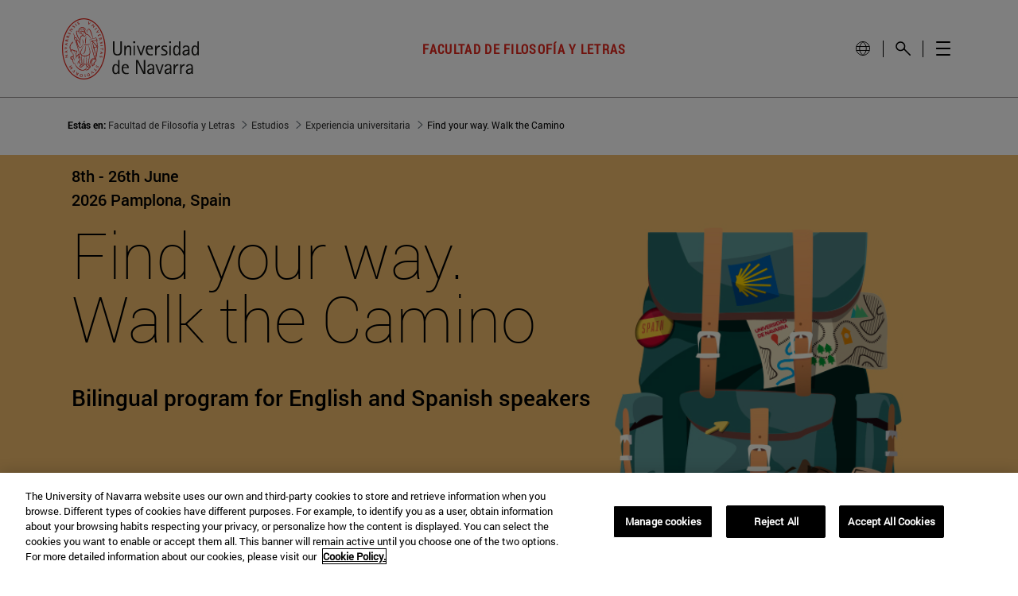

--- FILE ---
content_type: text/html;charset=UTF-8
request_url: https://www.unav.edu/web/facultad-de-filosofia-y-letras/find-your-way-walk-the-camino
body_size: 37368
content:
































	
		
			<!DOCTYPE html>




























































<html class="ltr unav-fixed" dir="ltr" lang="es-ES">
	<head>
				<title>Find your way. Walk the Camino. Eventos. Facultad de Filosofía y Letras. Universidad de Navarra - Facultad de Filosofía y Letras</title>
				
				<meta property="og:description" content="" />
				<meta property="og:title" 		content="Find your way. Walk the Camino. Eventos. Facultad de Filosofía y Letras. Universidad de Navarra - Facultad de Filosofía y Letras" />
				<meta property="og:image" 		content="" />
				<meta name="twitter:card" 			content="summary" />
				<meta name="twitter:site" 			description="" />
				<meta name="twitter:image" 			content="" />
				<meta name="twitter:title" 			content="Find your way. Walk the Camino. Eventos. Facultad de Filosofía y Letras. Universidad de Navarra - Facultad de Filosofía y Letras" />
				<meta name="twitter:description" 	content="" />
		
<!-- START DATALAYER -->
<!-- Check Current Layout categories... -->

	<!-- Check Layout Ancestors Categories... -->
        <!-- Current Layout Ancestor Name: <?xml version='1.0' encoding='UTF-8'?><root available-locales="es_ES" default-locale="es_ES"><Name language-id="es_ES">Experiencia universitaria</Name></root> -->
        <!-- Current Layout Ancestor Name: <?xml version='1.0' encoding='UTF-8'?><root available-locales="es_ES" default-locale="es_ES"><Name language-id="es_ES">Estudios</Name></root> -->

	<!-- Check Site Categories... -->

 <!-- page_type: undefined -->
 <!-- program_type: undefined -->
 <!-- program_school: undefined -->
 <!-- program_name: undefined -->

<script type="text/javascript">
var pageType = undefined;
var programType = undefined;
var programSchool = undefined;
var programName = undefined;

if ('undefined' !== 'undefined') {
	pageType = 'undefined';
} 

if ('undefined' !== 'undefined') {
	programType = 'undefined';
} 

if ('undefined' !== 'undefined') {
	programSchool = 'undefined';
} 

if ('undefined' !== 'undefined') {
	programName = 'undefined';
} 

window.dataLayer = window.dataLayer || [];
window.dataLayer.push({
'event': 'page_info',
'page_type': pageType,
'program_type': programType,
'program_school': programSchool,
'program_name': programName
});
</script>

<!-- END DATALAYER -->































<meta content="text/html; charset=UTF-8" http-equiv="content-type" />









<meta content="A summer youth program covering a wide range of interests: from the origins of The Camino to Spanish language and culture. Immerse yourself for 2 weeks in the Catholic intellectual tradition of the Way of Saint James and discover the oldest pilgrimage trail in Europe." lang="es-ES" name="description" />


<script type="importmap">{"imports":{"@clayui/breadcrumb":"/o/frontend-taglib-clay/__liferay__/exports/@clayui$breadcrumb.js","react-dom":"/o/frontend-js-react-web/__liferay__/exports/react-dom.js","@clayui/charts":"/o/frontend-taglib-clay/__liferay__/exports/@clayui$charts.js","@clayui/empty-state":"/o/frontend-taglib-clay/__liferay__/exports/@clayui$empty-state.js","@clayui/navigation-bar":"/o/frontend-taglib-clay/__liferay__/exports/@clayui$navigation-bar.js","react":"/o/frontend-js-react-web/__liferay__/exports/react.js","react-dom-16":"/o/frontend-js-react-web/__liferay__/exports/react-dom-16.js","@clayui/icon":"/o/frontend-taglib-clay/__liferay__/exports/@clayui$icon.js","@clayui/table":"/o/frontend-taglib-clay/__liferay__/exports/@clayui$table.js","@clayui/slider":"/o/frontend-taglib-clay/__liferay__/exports/@clayui$slider.js","@clayui/multi-select":"/o/frontend-taglib-clay/__liferay__/exports/@clayui$multi-select.js","@clayui/nav":"/o/frontend-taglib-clay/__liferay__/exports/@clayui$nav.js","@clayui/provider":"/o/frontend-taglib-clay/__liferay__/exports/@clayui$provider.js","@clayui/panel":"/o/frontend-taglib-clay/__liferay__/exports/@clayui$panel.js","@clayui/list":"/o/frontend-taglib-clay/__liferay__/exports/@clayui$list.js","@clayui/date-picker":"/o/frontend-taglib-clay/__liferay__/exports/@clayui$date-picker.js","@clayui/label":"/o/frontend-taglib-clay/__liferay__/exports/@clayui$label.js","@liferay/frontend-js-api/data-set":"/o/frontend-js-dependencies-web/__liferay__/exports/@liferay$js-api$data-set.js","@clayui/core":"/o/frontend-taglib-clay/__liferay__/exports/@clayui$core.js","@clayui/pagination-bar":"/o/frontend-taglib-clay/__liferay__/exports/@clayui$pagination-bar.js","@clayui/layout":"/o/frontend-taglib-clay/__liferay__/exports/@clayui$layout.js","@clayui/multi-step-nav":"/o/frontend-taglib-clay/__liferay__/exports/@clayui$multi-step-nav.js","@liferay/frontend-js-api":"/o/frontend-js-dependencies-web/__liferay__/exports/@liferay$js-api.js","@clayui/toolbar":"/o/frontend-taglib-clay/__liferay__/exports/@clayui$toolbar.js","@clayui/badge":"/o/frontend-taglib-clay/__liferay__/exports/@clayui$badge.js","react-dom-18":"/o/frontend-js-react-web/__liferay__/exports/react-dom-18.js","@clayui/link":"/o/frontend-taglib-clay/__liferay__/exports/@clayui$link.js","@clayui/card":"/o/frontend-taglib-clay/__liferay__/exports/@clayui$card.js","@clayui/tooltip":"/o/frontend-taglib-clay/__liferay__/exports/@clayui$tooltip.js","@clayui/button":"/o/frontend-taglib-clay/__liferay__/exports/@clayui$button.js","@clayui/tabs":"/o/frontend-taglib-clay/__liferay__/exports/@clayui$tabs.js","@clayui/sticker":"/o/frontend-taglib-clay/__liferay__/exports/@clayui$sticker.js","@clayui/form":"/o/frontend-taglib-clay/__liferay__/exports/@clayui$form.js","@clayui/popover":"/o/frontend-taglib-clay/__liferay__/exports/@clayui$popover.js","@clayui/shared":"/o/frontend-taglib-clay/__liferay__/exports/@clayui$shared.js","@clayui/localized-input":"/o/frontend-taglib-clay/__liferay__/exports/@clayui$localized-input.js","@clayui/modal":"/o/frontend-taglib-clay/__liferay__/exports/@clayui$modal.js","@clayui/color-picker":"/o/frontend-taglib-clay/__liferay__/exports/@clayui$color-picker.js","@clayui/pagination":"/o/frontend-taglib-clay/__liferay__/exports/@clayui$pagination.js","@clayui/autocomplete":"/o/frontend-taglib-clay/__liferay__/exports/@clayui$autocomplete.js","@clayui/management-toolbar":"/o/frontend-taglib-clay/__liferay__/exports/@clayui$management-toolbar.js","@clayui/time-picker":"/o/frontend-taglib-clay/__liferay__/exports/@clayui$time-picker.js","@clayui/upper-toolbar":"/o/frontend-taglib-clay/__liferay__/exports/@clayui$upper-toolbar.js","@clayui/loading-indicator":"/o/frontend-taglib-clay/__liferay__/exports/@clayui$loading-indicator.js","@clayui/drop-down":"/o/frontend-taglib-clay/__liferay__/exports/@clayui$drop-down.js","@clayui/data-provider":"/o/frontend-taglib-clay/__liferay__/exports/@clayui$data-provider.js","@liferay/language/":"/o/js/language/","@clayui/css":"/o/frontend-taglib-clay/__liferay__/exports/@clayui$css.js","@clayui/alert":"/o/frontend-taglib-clay/__liferay__/exports/@clayui$alert.js","@clayui/progress-bar":"/o/frontend-taglib-clay/__liferay__/exports/@clayui$progress-bar.js","react-16":"/o/frontend-js-react-web/__liferay__/exports/react-16.js","react-18":"/o/frontend-js-react-web/__liferay__/exports/react-18.js"},"scopes":{}}</script><script data-senna-track="temporary">var Liferay = window.Liferay || {};Liferay.Icons = Liferay.Icons || {};Liferay.Icons.controlPanelSpritemap = 'https://www.unav.edu/o/admin-theme/images/clay/icons.svg'; Liferay.Icons.spritemap = 'https://www.unav.edu/o/masteres-theme/images/clay/icons.svg';</script>
<script data-senna-track="permanent" type="text/javascript">window.Liferay = window.Liferay || {}; window.Liferay.CSP = {nonce: ''};</script>
<script data-senna-track="permanent" src="/combo?browserId=chrome&minifierType=js&languageId=es_ES&t=1768917287198&/o/frontend-js-jquery-web/jquery/jquery.min.js&/o/frontend-js-jquery-web/jquery/init.js&/o/frontend-js-jquery-web/jquery/ajax.js&/o/frontend-js-jquery-web/jquery/bootstrap.bundle.min.js&/o/frontend-js-jquery-web/jquery/collapsible_search.js&/o/frontend-js-jquery-web/jquery/fm.js&/o/frontend-js-jquery-web/jquery/form.js&/o/frontend-js-jquery-web/jquery/popper.min.js&/o/frontend-js-jquery-web/jquery/side_navigation.js" type="text/javascript"></script>
<link data-senna-track="temporary" href="https://www.unav.edu/web/facultad-de-filosofia-y-letras/find-your-way-walk-the-camino" rel="canonical" />
<link data-senna-track="temporary" href="https://www.unav.edu/web/facultad-de-filosofia-y-letras/find-your-way-walk-the-camino" hreflang="es-ES" rel="alternate" />
<link data-senna-track="temporary" href="https://www.unav.edu/web/facultad-de-filosofia-y-letras/find-your-way-walk-the-camino" hreflang="x-default" rel="alternate" />
<meta property="og:description" content="A summer youth program covering a wide range of interests: from the origins of The Camino to Spanish language and culture. Immerse yourself for 2 weeks in the Catholic intellectual tradition of the Way of Saint James and discover the oldest pilgrimage trail in Europe.">
<meta property="og:locale" content="es_ES">
<meta property="og:locale:alternate" content="es_ES">
<meta property="og:site_name" content="Facultad de Filosofía y Letras">
<meta property="og:title" content="Find your way. Walk the Camino. Eventos. Facultad de Filosofía y Letras. Universidad de Navarra - Facultad de Filosofía y Letras - Universidad de Navarra">
<meta property="og:type" content="website">
<meta property="og:url" content="https://www.unav.edu/web/facultad-de-filosofia-y-letras/find-your-way-walk-the-camino">





<link href="https://www.unav.edu/o/masteres-theme/images/favicon.ico" rel="apple-touch-icon" />
<link href="https://www.unav.edu/o/masteres-theme/images/favicon.ico" rel="icon" />





<link class="lfr-css-file" data-senna-track="temporary" href="https://www.unav.edu/o/masteres-theme/css/clay.css?browserId=chrome&amp;themeId=masteres_WAR_masterestheme&amp;minifierType=css&amp;languageId=es_ES&amp;t=1768917002000" id="liferayAUICSS" rel="stylesheet" type="text/css" />









	<link href="/combo?browserId=chrome&amp;minifierType=css&amp;themeId=masteres_WAR_masterestheme&amp;languageId=es_ES&amp;com_liferay_asset_publisher_web_portlet_AssetPublisherPortlet_INSTANCE_0CjXvbRKJIP5:%2Fo%2Fasset-publisher-web%2Fcss%2Fmain.css&amp;com_liferay_journal_content_web_portlet_JournalContentPortlet_INSTANCE_2a9HOryqO9nC:%2Fo%2Fjournal-content-web%2Fcss%2Fmain.css&amp;com_liferay_product_navigation_product_menu_web_portlet_ProductMenuPortlet:%2Fo%2Fproduct-navigation-product-menu-web%2Fcss%2Fmain.css&amp;com_liferay_site_navigation_menu_web_portlet_SiteNavigationMenuPortlet_INSTANCE_siteNavigationMenuPortlet_sub_navigation:%2Fo%2Fsite-navigation-menu-web%2Fcss%2Fmain.css&amp;t=1768917002000" rel="stylesheet" type="text/css"
 data-senna-track="temporary" id="eb696b87" />








<script type="text/javascript" data-senna-track="temporary">
	// <![CDATA[
		var Liferay = Liferay || {};

		Liferay.Browser = {
			acceptsGzip: function () {
				return true;
			},

			

			getMajorVersion: function () {
				return 131.0;
			},

			getRevision: function () {
				return '537.36';
			},
			getVersion: function () {
				return '131.0';
			},

			

			isAir: function () {
				return false;
			},
			isChrome: function () {
				return true;
			},
			isEdge: function () {
				return false;
			},
			isFirefox: function () {
				return false;
			},
			isGecko: function () {
				return true;
			},
			isIe: function () {
				return false;
			},
			isIphone: function () {
				return false;
			},
			isLinux: function () {
				return false;
			},
			isMac: function () {
				return true;
			},
			isMobile: function () {
				return false;
			},
			isMozilla: function () {
				return false;
			},
			isOpera: function () {
				return false;
			},
			isRtf: function () {
				return true;
			},
			isSafari: function () {
				return true;
			},
			isSun: function () {
				return false;
			},
			isWebKit: function () {
				return true;
			},
			isWindows: function () {
				return false;
			}
		};

		Liferay.Data = Liferay.Data || {};

		Liferay.Data.ICONS_INLINE_SVG = true;

		Liferay.Data.NAV_SELECTOR = '#navigation';

		Liferay.Data.NAV_SELECTOR_MOBILE = '#navigationCollapse';

		Liferay.Data.isCustomizationView = function () {
			return false;
		};

		Liferay.Data.notices = [
			
		];

		(function () {
			var available = {};

			var direction = {};

			

				available['es_ES'] = 'español\x20\x28España\x29';
				direction['es_ES'] = 'ltr';

			

				available['en_GB'] = 'inglés\x20\x28Reino\x20Unido\x29';
				direction['en_GB'] = 'ltr';

			

				available['eu_ES'] = 'euskera\x20\x28España\x29';
				direction['eu_ES'] = 'ltr';

			

				available['de_DE'] = 'alemán\x20\x28Alemania\x29';
				direction['de_DE'] = 'ltr';

			

				available['fr_FR'] = 'francés\x20\x28Francia\x29';
				direction['fr_FR'] = 'ltr';

			

			let _cache = {};

			if (Liferay && Liferay.Language && Liferay.Language._cache) {
				_cache = Liferay.Language._cache;
			}

			Liferay.Language = {
				_cache,
				available,
				direction,
				get: function(key) {
					let value = Liferay.Language._cache[key];

					if (value === undefined) {
						value = key;
					}

					return value;
				}
			};
		})();

		var featureFlags = {"LPD-10964":false,"LPD-37927":false,"LPD-10889":false,"LPS-193884":false,"LPD-30371":false,"LPD-36719":true,"LPD-11131":true,"LPS-178642":false,"LPS-193005":false,"LPD-31789":false,"LPD-10562":false,"LPD-11212":false,"COMMERCE-8087":false,"LPD-39304":true,"LPD-13311":true,"LRAC-10757":false,"LPD-35941":false,"LPS-180090":false,"LPS-178052":false,"LPD-21414":false,"LPS-185892":false,"LPS-186620":false,"LPD-40533":true,"LPD-40534":true,"LPS-184404":false,"LPD-40530":true,"LPD-20640":false,"LPS-198183":false,"LPD-38869":false,"LPD-35678":false,"LPD-6378":false,"LPS-153714":false,"LPD-11848":false,"LPS-170670":false,"LPD-7822":false,"LPS-169981":false,"LPD-21926":false,"LPS-177027":false,"LPD-37531":false,"LPD-11003":false,"LPD-36446":false,"LPD-39437":false,"LPS-135430":false,"LPD-20556":false,"LPS-134060":false,"LPS-164563":false,"LPD-32050":false,"LPS-122920":false,"LPS-199086":false,"LPD-35128":false,"LPD-10588":false,"LPD-13778":true,"LPD-11313":false,"LPD-6368":false,"LPD-34594":false,"LPS-202104":false,"LPD-19955":false,"LPD-35443":false,"LPD-39967":false,"LPD-11235":false,"LPD-11232":false,"LPS-196935":true,"LPD-43542":false,"LPS-176691":false,"LPS-197909":false,"LPD-29516":false,"COMMERCE-8949":false,"LPD-11228":false,"LPS-153813":false,"LPD-17809":false,"COMMERCE-13024":false,"LPS-165482":false,"LPS-193551":false,"LPS-197477":false,"LPS-174816":false,"LPS-186360":false,"LPD-30204":false,"LPD-32867":false,"LPS-153332":false,"LPD-35013":true,"LPS-179669":false,"LPS-174417":false,"LPD-44091":true,"LPD-31212":false,"LPD-18221":false,"LPS-155284":false,"LRAC-15017":false,"LPD-19870":false,"LPS-200108":false,"LPD-20131":false,"LPS-159643":false,"LPS-129412":false,"LPS-169837":false,"LPD-20379":false};

		Liferay.FeatureFlags = Object.keys(featureFlags).reduce(
			(acc, key) => ({
				...acc, [key]: featureFlags[key] === 'true' || featureFlags[key] === true
			}), {}
		);

		Liferay.PortletKeys = {
			DOCUMENT_LIBRARY: 'com_liferay_document_library_web_portlet_DLPortlet',
			DYNAMIC_DATA_MAPPING: 'com_liferay_dynamic_data_mapping_web_portlet_DDMPortlet',
			ITEM_SELECTOR: 'com_liferay_item_selector_web_portlet_ItemSelectorPortlet'
		};

		Liferay.PropsValues = {
			JAVASCRIPT_SINGLE_PAGE_APPLICATION_TIMEOUT: 0,
			UPLOAD_SERVLET_REQUEST_IMPL_MAX_SIZE: 4147483648
		};

		Liferay.ThemeDisplay = {

			

			
				getLayoutId: function () {
					return '1042';
				},

				

				getLayoutRelativeControlPanelURL: function () {
					return '/group/facultad-de-filosofia-y-letras/~/control_panel/manage';
				},

				getLayoutRelativeURL: function () {
					return '/web/facultad-de-filosofia-y-letras/find-your-way-walk-the-camino';
				},
				getLayoutURL: function () {
					return 'https://www.unav.edu/web/facultad-de-filosofia-y-letras/find-your-way-walk-the-camino';
				},
				getParentLayoutId: function () {
					return '994';
				},
				isControlPanel: function () {
					return false;
				},
				isPrivateLayout: function () {
					return 'false';
				},
				isVirtualLayout: function () {
					return false;
				},
			

			getBCP47LanguageId: function () {
				return 'es-ES';
			},
			getCanonicalURL: function () {

				

				return 'https\x3a\x2f\x2fwww\x2eunav\x2eedu\x2fweb\x2ffacultad-de-filosofia-y-letras\x2ffind-your-way-walk-the-camino';
			},
			getCDNBaseURL: function () {
				return 'https://www.unav.edu';
			},
			getCDNDynamicResourcesHost: function () {
				return '';
			},
			getCDNHost: function () {
				return '';
			},
			getCompanyGroupId: function () {
				return '10174';
			},
			getCompanyId: function () {
				return '10136';
			},
			getDefaultLanguageId: function () {
				return 'es_ES';
			},
			getDoAsUserIdEncoded: function () {
				return '';
			},
			getLanguageId: function () {
				return 'es_ES';
			},
			getParentGroupId: function () {
				return '29062';
			},
			getPathContext: function () {
				return '';
			},
			getPathImage: function () {
				return '/image';
			},
			getPathJavaScript: function () {
				return '/o/frontend-js-web';
			},
			getPathMain: function () {
				return '/c';
			},
			getPathThemeImages: function () {
				return 'https://www.unav.edu/o/masteres-theme/images';
			},
			getPathThemeRoot: function () {
				return '/o/masteres-theme';
			},
			getPlid: function () {
				return '27415916';
			},
			getPortalURL: function () {
				return 'https://www.unav.edu';
			},
			getRealUserId: function () {
				return '10140';
			},
			getRemoteAddr: function () {
				return '130.211.4.188';
			},
			getRemoteHost: function () {
				return '130.211.4.188';
			},
			getScopeGroupId: function () {
				return '29062';
			},
			getScopeGroupIdOrLiveGroupId: function () {
				return '29062';
			},
			getSessionId: function () {
				return '';
			},
			getSiteAdminURL: function () {
				return 'https://www.unav.edu/group/facultad-de-filosofia-y-letras/~/control_panel/manage?p_p_lifecycle=0&p_p_state=maximized&p_p_mode=view';
			},
			getSiteGroupId: function () {
				return '29062';
			},
			getTimeZone: function() {
				return 'Europe/Paris';
			},
			getURLControlPanel: function() {
				return '/group/control_panel?refererPlid=27415916';
			},
			getURLHome: function () {
				return 'https\x3a\x2f\x2fwww\x2eunav\x2eedu\x2f';
			},
			getUserEmailAddress: function () {
				return '';
			},
			getUserId: function () {
				return '10140';
			},
			getUserName: function () {
				return '';
			},
			isAddSessionIdToURL: function () {
				return false;
			},
			isImpersonated: function () {
				return false;
			},
			isSignedIn: function () {
				return false;
			},

			isStagedPortlet: function () {
				
					
						return false;
					
				
			},

			isStateExclusive: function () {
				return false;
			},
			isStateMaximized: function () {
				return false;
			},
			isStatePopUp: function () {
				return false;
			}
		};

		var themeDisplay = Liferay.ThemeDisplay;

		Liferay.AUI = {

			

			getCombine: function () {
				return true;
			},
			getComboPath: function () {
				return '/combo/?browserId=chrome&minifierType=&languageId=es_ES&t=1768916938044&';
			},
			getDateFormat: function () {
				return '%d/%m/%Y';
			},
			getEditorCKEditorPath: function () {
				return '/o/frontend-editor-ckeditor-web';
			},
			getFilter: function () {
				var filter = 'raw';

				
					
						filter = 'min';
					
					

				return filter;
			},
			getFilterConfig: function () {
				var instance = this;

				var filterConfig = null;

				if (!instance.getCombine()) {
					filterConfig = {
						replaceStr: '.js' + instance.getStaticResourceURLParams(),
						searchExp: '\\.js$'
					};
				}

				return filterConfig;
			},
			getJavaScriptRootPath: function () {
				return '/o/frontend-js-web';
			},
			getPortletRootPath: function () {
				return '/html/portlet';
			},
			getStaticResourceURLParams: function () {
				return '?browserId=chrome&minifierType=&languageId=es_ES&t=1768916938044';
			}
		};

		Liferay.authToken = '0NllqsoF';

		

		Liferay.currentURL = '\x2fweb\x2ffacultad-de-filosofia-y-letras\x2ffind-your-way-walk-the-camino';
		Liferay.currentURLEncoded = '\x252Fweb\x252Ffacultad-de-filosofia-y-letras\x252Ffind-your-way-walk-the-camino';
	// ]]>
</script>

<script data-senna-track="temporary" type="text/javascript">window.__CONFIG__= {basePath: '',combine: true, defaultURLParams: null, explainResolutions: false, exposeGlobal: false, logLevel: 'warn', moduleType: 'module', namespace:'Liferay', nonce: '', reportMismatchedAnonymousModules: 'warn', resolvePath: '/o/js_resolve_modules', url: '/combo/?browserId=chrome&minifierType=js&languageId=es_ES&t=1768916938044&', waitTimeout: 60000};</script><script data-senna-track="permanent" src="/o/frontend-js-loader-modules-extender/loader.js?&mac=9WaMmhziBCkScHZwrrVcOR7VZF4=&browserId=chrome&languageId=es_ES&minifierType=js" type="text/javascript"></script><script data-senna-track="permanent" src="/combo?browserId=chrome&minifierType=js&languageId=es_ES&t=1768916938044&/o/frontend-js-aui-web/aui/aui/aui-min.js&/o/frontend-js-aui-web/liferay/modules.js&/o/frontend-js-aui-web/liferay/aui_sandbox.js&/o/frontend-js-aui-web/aui/attribute-base/attribute-base-min.js&/o/frontend-js-aui-web/aui/attribute-complex/attribute-complex-min.js&/o/frontend-js-aui-web/aui/attribute-core/attribute-core-min.js&/o/frontend-js-aui-web/aui/attribute-observable/attribute-observable-min.js&/o/frontend-js-aui-web/aui/attribute-extras/attribute-extras-min.js&/o/frontend-js-aui-web/aui/event-custom-base/event-custom-base-min.js&/o/frontend-js-aui-web/aui/event-custom-complex/event-custom-complex-min.js&/o/frontend-js-aui-web/aui/oop/oop-min.js&/o/frontend-js-aui-web/aui/aui-base-lang/aui-base-lang-min.js&/o/frontend-js-aui-web/liferay/dependency.js&/o/frontend-js-aui-web/liferay/util.js&/o/frontend-js-web/liferay/dom_task_runner.js&/o/frontend-js-web/liferay/events.js&/o/frontend-js-web/liferay/lazy_load.js&/o/frontend-js-web/liferay/liferay.js&/o/frontend-js-web/liferay/global.bundle.js&/o/frontend-js-web/liferay/portlet.js&/o/frontend-js-web/liferay/workflow.js&/o/oauth2-provider-web/js/liferay.js" type="text/javascript"></script>
<script data-senna-track="temporary" type="text/javascript">window.Liferay = Liferay || {}; window.Liferay.OAuth2 = {getAuthorizeURL: function() {return 'https://www.unav.edu/o/oauth2/authorize';}, getBuiltInRedirectURL: function() {return 'https://www.unav.edu/o/oauth2/redirect';}, getIntrospectURL: function() { return 'https://www.unav.edu/o/oauth2/introspect';}, getTokenURL: function() {return 'https://www.unav.edu/o/oauth2/token';}, getUserAgentApplication: function(externalReferenceCode) {return Liferay.OAuth2._userAgentApplications[externalReferenceCode];}, _userAgentApplications: {}}</script><script data-senna-track="temporary" type="text/javascript">try {var MODULE_MAIN='dynamic-data-mapping-web@5.0.115/index';var MODULE_PATH='/o/dynamic-data-mapping-web';/**
 * SPDX-FileCopyrightText: (c) 2000 Liferay, Inc. https://liferay.com
 * SPDX-License-Identifier: LGPL-2.1-or-later OR LicenseRef-Liferay-DXP-EULA-2.0.0-2023-06
 */

(function () {
	const LiferayAUI = Liferay.AUI;

	AUI().applyConfig({
		groups: {
			ddm: {
				base: MODULE_PATH + '/js/legacy/',
				combine: Liferay.AUI.getCombine(),
				filter: LiferayAUI.getFilterConfig(),
				modules: {
					'liferay-ddm-form': {
						path: 'ddm_form.js',
						requires: [
							'aui-base',
							'aui-datatable',
							'aui-datatype',
							'aui-image-viewer',
							'aui-parse-content',
							'aui-set',
							'aui-sortable-list',
							'json',
							'liferay-form',
							'liferay-map-base',
							'liferay-translation-manager',
							'liferay-util-window',
						],
					},
					'liferay-portlet-dynamic-data-mapping': {
						condition: {
							trigger: 'liferay-document-library',
						},
						path: 'main.js',
						requires: [
							'arraysort',
							'aui-form-builder-deprecated',
							'aui-form-validator',
							'aui-map',
							'aui-text-unicode',
							'json',
							'liferay-menu',
							'liferay-translation-manager',
							'liferay-util-window',
							'text',
						],
					},
					'liferay-portlet-dynamic-data-mapping-custom-fields': {
						condition: {
							trigger: 'liferay-document-library',
						},
						path: 'custom_fields.js',
						requires: ['liferay-portlet-dynamic-data-mapping'],
					},
				},
				root: MODULE_PATH + '/js/legacy/',
			},
		},
	});
})();
} catch(error) {console.error(error);}try {var MODULE_MAIN='contacts-web@5.0.65/index';var MODULE_PATH='/o/contacts-web';/**
 * SPDX-FileCopyrightText: (c) 2000 Liferay, Inc. https://liferay.com
 * SPDX-License-Identifier: LGPL-2.1-or-later OR LicenseRef-Liferay-DXP-EULA-2.0.0-2023-06
 */

(function () {
	AUI().applyConfig({
		groups: {
			contactscenter: {
				base: MODULE_PATH + '/js/legacy/',
				combine: Liferay.AUI.getCombine(),
				filter: Liferay.AUI.getFilterConfig(),
				modules: {
					'liferay-contacts-center': {
						path: 'main.js',
						requires: [
							'aui-io-plugin-deprecated',
							'aui-toolbar',
							'autocomplete-base',
							'datasource-io',
							'json-parse',
							'liferay-portlet-base',
							'liferay-util-window',
						],
					},
				},
				root: MODULE_PATH + '/js/legacy/',
			},
		},
	});
})();
} catch(error) {console.error(error);}try {var MODULE_MAIN='frontend-editor-alloyeditor-web@5.0.56/index';var MODULE_PATH='/o/frontend-editor-alloyeditor-web';/**
 * SPDX-FileCopyrightText: (c) 2000 Liferay, Inc. https://liferay.com
 * SPDX-License-Identifier: LGPL-2.1-or-later OR LicenseRef-Liferay-DXP-EULA-2.0.0-2023-06
 */

(function () {
	AUI().applyConfig({
		groups: {
			alloyeditor: {
				base: MODULE_PATH + '/js/legacy/',
				combine: Liferay.AUI.getCombine(),
				filter: Liferay.AUI.getFilterConfig(),
				modules: {
					'liferay-alloy-editor': {
						path: 'alloyeditor.js',
						requires: [
							'aui-component',
							'liferay-portlet-base',
							'timers',
						],
					},
					'liferay-alloy-editor-source': {
						path: 'alloyeditor_source.js',
						requires: [
							'aui-debounce',
							'liferay-fullscreen-source-editor',
							'liferay-source-editor',
							'plugin',
						],
					},
				},
				root: MODULE_PATH + '/js/legacy/',
			},
		},
	});
})();
} catch(error) {console.error(error);}try {var MODULE_MAIN='staging-processes-web@5.0.65/index';var MODULE_PATH='/o/staging-processes-web';/**
 * SPDX-FileCopyrightText: (c) 2000 Liferay, Inc. https://liferay.com
 * SPDX-License-Identifier: LGPL-2.1-or-later OR LicenseRef-Liferay-DXP-EULA-2.0.0-2023-06
 */

(function () {
	AUI().applyConfig({
		groups: {
			stagingprocessesweb: {
				base: MODULE_PATH + '/js/legacy/',
				combine: Liferay.AUI.getCombine(),
				filter: Liferay.AUI.getFilterConfig(),
				modules: {
					'liferay-staging-processes-export-import': {
						path: 'main.js',
						requires: [
							'aui-datatype',
							'aui-dialog-iframe-deprecated',
							'aui-modal',
							'aui-parse-content',
							'aui-toggler',
							'liferay-portlet-base',
							'liferay-util-window',
						],
					},
				},
				root: MODULE_PATH + '/js/legacy/',
			},
		},
	});
})();
} catch(error) {console.error(error);}try {var MODULE_MAIN='portal-workflow-kaleo-designer-web@5.0.146/index';var MODULE_PATH='/o/portal-workflow-kaleo-designer-web';/**
 * SPDX-FileCopyrightText: (c) 2000 Liferay, Inc. https://liferay.com
 * SPDX-License-Identifier: LGPL-2.1-or-later OR LicenseRef-Liferay-DXP-EULA-2.0.0-2023-06
 */

(function () {
	AUI().applyConfig({
		groups: {
			'kaleo-designer': {
				base: MODULE_PATH + '/designer/js/legacy/',
				combine: Liferay.AUI.getCombine(),
				filter: Liferay.AUI.getFilterConfig(),
				modules: {
					'liferay-kaleo-designer-autocomplete-util': {
						path: 'autocomplete_util.js',
						requires: ['autocomplete', 'autocomplete-highlighters'],
					},
					'liferay-kaleo-designer-definition-diagram-controller': {
						path: 'definition_diagram_controller.js',
						requires: [
							'liferay-kaleo-designer-field-normalizer',
							'liferay-kaleo-designer-utils',
						],
					},
					'liferay-kaleo-designer-dialogs': {
						path: 'dialogs.js',
						requires: ['liferay-util-window'],
					},
					'liferay-kaleo-designer-editors': {
						path: 'editors.js',
						requires: [
							'aui-ace-editor',
							'aui-ace-editor-mode-xml',
							'aui-base',
							'aui-datatype',
							'aui-node',
							'liferay-kaleo-designer-autocomplete-util',
							'liferay-kaleo-designer-utils',
						],
					},
					'liferay-kaleo-designer-field-normalizer': {
						path: 'field_normalizer.js',
						requires: ['liferay-kaleo-designer-remote-services'],
					},
					'liferay-kaleo-designer-nodes': {
						path: 'nodes.js',
						requires: [
							'aui-datatable',
							'aui-datatype',
							'aui-diagram-builder',
							'liferay-kaleo-designer-editors',
							'liferay-kaleo-designer-utils',
						],
					},
					'liferay-kaleo-designer-remote-services': {
						path: 'remote_services.js',
						requires: ['aui-io'],
					},
					'liferay-kaleo-designer-templates': {
						path: 'templates.js',
						requires: ['aui-tpl-snippets-deprecated'],
					},
					'liferay-kaleo-designer-utils': {
						path: 'utils.js',
						requires: [],
					},
					'liferay-kaleo-designer-xml-definition': {
						path: 'xml_definition.js',
						requires: [
							'aui-base',
							'aui-component',
							'dataschema-xml',
							'datatype-xml',
						],
					},
					'liferay-kaleo-designer-xml-definition-serializer': {
						path: 'xml_definition_serializer.js',
						requires: ['escape', 'liferay-kaleo-designer-xml-util'],
					},
					'liferay-kaleo-designer-xml-util': {
						path: 'xml_util.js',
						requires: ['aui-base'],
					},
					'liferay-portlet-kaleo-designer': {
						path: 'main.js',
						requires: [
							'aui-ace-editor',
							'aui-ace-editor-mode-xml',
							'aui-tpl-snippets-deprecated',
							'dataschema-xml',
							'datasource',
							'datatype-xml',
							'event-valuechange',
							'io-form',
							'liferay-kaleo-designer-autocomplete-util',
							'liferay-kaleo-designer-editors',
							'liferay-kaleo-designer-nodes',
							'liferay-kaleo-designer-remote-services',
							'liferay-kaleo-designer-utils',
							'liferay-kaleo-designer-xml-util',
							'liferay-util-window',
						],
					},
				},
				root: MODULE_PATH + '/designer/js/legacy/',
			},
		},
	});
})();
} catch(error) {console.error(error);}try {var MODULE_MAIN='@liferay/frontend-js-react-web@5.0.54/index';var MODULE_PATH='/o/frontend-js-react-web';/**
 * SPDX-FileCopyrightText: (c) 2000 Liferay, Inc. https://liferay.com
 * SPDX-License-Identifier: LGPL-2.1-or-later OR LicenseRef-Liferay-DXP-EULA-2.0.0-2023-06
 */

(function () {
	AUI().applyConfig({
		groups: {
			react: {

				// eslint-disable-next-line
				mainModule: MODULE_MAIN,
			},
		},
	});
})();
} catch(error) {console.error(error);}try {var MODULE_MAIN='@liferay/document-library-web@6.0.198/index';var MODULE_PATH='/o/document-library-web';/**
 * SPDX-FileCopyrightText: (c) 2000 Liferay, Inc. https://liferay.com
 * SPDX-License-Identifier: LGPL-2.1-or-later OR LicenseRef-Liferay-DXP-EULA-2.0.0-2023-06
 */

(function () {
	AUI().applyConfig({
		groups: {
			dl: {
				base: MODULE_PATH + '/js/legacy/',
				combine: Liferay.AUI.getCombine(),
				filter: Liferay.AUI.getFilterConfig(),
				modules: {
					'document-library-upload-component': {
						path: 'DocumentLibraryUpload.js',
						requires: [
							'aui-component',
							'aui-data-set-deprecated',
							'aui-overlay-manager-deprecated',
							'aui-overlay-mask-deprecated',
							'aui-parse-content',
							'aui-progressbar',
							'aui-template-deprecated',
							'liferay-search-container',
							'querystring-parse-simple',
							'uploader',
						],
					},
				},
				root: MODULE_PATH + '/js/legacy/',
			},
		},
	});
})();
} catch(error) {console.error(error);}try {var MODULE_MAIN='@liferay/frontend-js-state-web@1.0.30/index';var MODULE_PATH='/o/frontend-js-state-web';/**
 * SPDX-FileCopyrightText: (c) 2000 Liferay, Inc. https://liferay.com
 * SPDX-License-Identifier: LGPL-2.1-or-later OR LicenseRef-Liferay-DXP-EULA-2.0.0-2023-06
 */

(function () {
	AUI().applyConfig({
		groups: {
			state: {

				// eslint-disable-next-line
				mainModule: MODULE_MAIN,
			},
		},
	});
})();
} catch(error) {console.error(error);}try {var MODULE_MAIN='frontend-js-components-web@2.0.80/index';var MODULE_PATH='/o/frontend-js-components-web';/**
 * SPDX-FileCopyrightText: (c) 2000 Liferay, Inc. https://liferay.com
 * SPDX-License-Identifier: LGPL-2.1-or-later OR LicenseRef-Liferay-DXP-EULA-2.0.0-2023-06
 */

(function () {
	AUI().applyConfig({
		groups: {
			components: {

				// eslint-disable-next-line
				mainModule: MODULE_MAIN,
			},
		},
	});
})();
} catch(error) {console.error(error);}try {var MODULE_MAIN='exportimport-web@5.0.100/index';var MODULE_PATH='/o/exportimport-web';/**
 * SPDX-FileCopyrightText: (c) 2000 Liferay, Inc. https://liferay.com
 * SPDX-License-Identifier: LGPL-2.1-or-later OR LicenseRef-Liferay-DXP-EULA-2.0.0-2023-06
 */

(function () {
	AUI().applyConfig({
		groups: {
			exportimportweb: {
				base: MODULE_PATH + '/js/legacy/',
				combine: Liferay.AUI.getCombine(),
				filter: Liferay.AUI.getFilterConfig(),
				modules: {
					'liferay-export-import-export-import': {
						path: 'main.js',
						requires: [
							'aui-datatype',
							'aui-dialog-iframe-deprecated',
							'aui-modal',
							'aui-parse-content',
							'aui-toggler',
							'liferay-portlet-base',
							'liferay-util-window',
						],
					},
				},
				root: MODULE_PATH + '/js/legacy/',
			},
		},
	});
})();
} catch(error) {console.error(error);}try {var MODULE_MAIN='portal-search-web@6.0.148/index';var MODULE_PATH='/o/portal-search-web';/**
 * SPDX-FileCopyrightText: (c) 2000 Liferay, Inc. https://liferay.com
 * SPDX-License-Identifier: LGPL-2.1-or-later OR LicenseRef-Liferay-DXP-EULA-2.0.0-2023-06
 */

(function () {
	AUI().applyConfig({
		groups: {
			search: {
				base: MODULE_PATH + '/js/',
				combine: Liferay.AUI.getCombine(),
				filter: Liferay.AUI.getFilterConfig(),
				modules: {
					'liferay-search-custom-range-facet': {
						path: 'custom_range_facet.js',
						requires: ['aui-form-validator'],
					},
				},
				root: MODULE_PATH + '/js/',
			},
		},
	});
})();
} catch(error) {console.error(error);}try {var MODULE_MAIN='calendar-web@5.0.105/index';var MODULE_PATH='/o/calendar-web';/**
 * SPDX-FileCopyrightText: (c) 2000 Liferay, Inc. https://liferay.com
 * SPDX-License-Identifier: LGPL-2.1-or-later OR LicenseRef-Liferay-DXP-EULA-2.0.0-2023-06
 */

(function () {
	AUI().applyConfig({
		groups: {
			calendar: {
				base: MODULE_PATH + '/js/legacy/',
				combine: Liferay.AUI.getCombine(),
				filter: Liferay.AUI.getFilterConfig(),
				modules: {
					'liferay-calendar-a11y': {
						path: 'calendar_a11y.js',
						requires: ['calendar'],
					},
					'liferay-calendar-container': {
						path: 'calendar_container.js',
						requires: [
							'aui-alert',
							'aui-base',
							'aui-component',
							'liferay-portlet-base',
						],
					},
					'liferay-calendar-date-picker-sanitizer': {
						path: 'date_picker_sanitizer.js',
						requires: ['aui-base'],
					},
					'liferay-calendar-interval-selector': {
						path: 'interval_selector.js',
						requires: ['aui-base', 'liferay-portlet-base'],
					},
					'liferay-calendar-interval-selector-scheduler-event-link': {
						path: 'interval_selector_scheduler_event_link.js',
						requires: ['aui-base', 'liferay-portlet-base'],
					},
					'liferay-calendar-list': {
						path: 'calendar_list.js',
						requires: [
							'aui-template-deprecated',
							'liferay-scheduler',
						],
					},
					'liferay-calendar-message-util': {
						path: 'message_util.js',
						requires: ['liferay-util-window'],
					},
					'liferay-calendar-recurrence-converter': {
						path: 'recurrence_converter.js',
						requires: [],
					},
					'liferay-calendar-recurrence-dialog': {
						path: 'recurrence.js',
						requires: [
							'aui-base',
							'liferay-calendar-recurrence-util',
						],
					},
					'liferay-calendar-recurrence-util': {
						path: 'recurrence_util.js',
						requires: ['aui-base', 'liferay-util-window'],
					},
					'liferay-calendar-reminders': {
						path: 'calendar_reminders.js',
						requires: ['aui-base'],
					},
					'liferay-calendar-remote-services': {
						path: 'remote_services.js',
						requires: [
							'aui-base',
							'aui-component',
							'liferay-calendar-util',
							'liferay-portlet-base',
						],
					},
					'liferay-calendar-session-listener': {
						path: 'session_listener.js',
						requires: ['aui-base', 'liferay-scheduler'],
					},
					'liferay-calendar-simple-color-picker': {
						path: 'simple_color_picker.js',
						requires: ['aui-base', 'aui-template-deprecated'],
					},
					'liferay-calendar-simple-menu': {
						path: 'simple_menu.js',
						requires: [
							'aui-base',
							'aui-template-deprecated',
							'event-outside',
							'event-touch',
							'widget-modality',
							'widget-position',
							'widget-position-align',
							'widget-position-constrain',
							'widget-stack',
							'widget-stdmod',
						],
					},
					'liferay-calendar-util': {
						path: 'calendar_util.js',
						requires: [
							'aui-datatype',
							'aui-io',
							'aui-scheduler',
							'aui-toolbar',
							'autocomplete',
							'autocomplete-highlighters',
						],
					},
					'liferay-scheduler': {
						path: 'scheduler.js',
						requires: [
							'async-queue',
							'aui-datatype',
							'aui-scheduler',
							'dd-plugin',
							'liferay-calendar-a11y',
							'liferay-calendar-message-util',
							'liferay-calendar-recurrence-converter',
							'liferay-calendar-recurrence-util',
							'liferay-calendar-util',
							'liferay-scheduler-event-recorder',
							'liferay-scheduler-models',
							'promise',
							'resize-plugin',
						],
					},
					'liferay-scheduler-event-recorder': {
						path: 'scheduler_event_recorder.js',
						requires: [
							'dd-plugin',
							'liferay-calendar-util',
							'resize-plugin',
						],
					},
					'liferay-scheduler-models': {
						path: 'scheduler_models.js',
						requires: [
							'aui-datatype',
							'dd-plugin',
							'liferay-calendar-util',
						],
					},
				},
				root: MODULE_PATH + '/js/legacy/',
			},
		},
	});
})();
} catch(error) {console.error(error);}</script>




<script type="text/javascript" data-senna-track="temporary">
	// <![CDATA[
		
			
				
		

		
	// ]]>
</script>





	
		

			

			
		
		



	
		

			

			
				<script type="text/javascript">
if (document.location.hostname == "www.unav.edu") {
document.write("<link rel='alternate' hreflang='es' href='https://www.unav.edu'>");
document.write("<link rel='alternate' hreflang='en' href='https://en.unav.edu'>");
document.write("<script type='text\/javascript' src='https://cdn.weglot.com/weglot.min.js'><\/script>");
document.write("<script>Weglot.initialize({api_key: 'wg_07a205e532fa4c71c3e120bc3a82a1b59', translate_iframes: ['.form_cabecera']});<\/script>");
}
</script>
			
		
	



	
		

			

			
				<!-- Google Tag Manager -->
<script>(function(w,d,s,l,i){w[l]=w[l]||[];w[l].push({'gtm.start':
new Date().getTime(),event:'gtm.js'});var f=d.getElementsByTagName(s)[0],
j=d.createElement(s),dl=l!='dataLayer'?'&l='+l:'';j.setAttribute('class','optanon-category-C0001');j.async=true;j.src=
'https://www.googletagmanager.com/gtm.js?id='+i+dl;f.parentNode.insertBefore(j,f);
})(window,document,'script','dataLayer','GTM-K2Q62K');</script>
<!-- End Google Tag Manager -->
			
		
	












	



















<link class="lfr-css-file" data-senna-track="temporary" href="https://www.unav.edu/o/masteres-theme/css/main.css?browserId=chrome&amp;themeId=masteres_WAR_masterestheme&amp;minifierType=css&amp;languageId=es_ES&amp;t=1768917002000" id="liferayThemeCSS" rel="stylesheet" type="text/css" />




	<style data-senna-track="temporary" type="text/css">
		#titulos_banner_parallax .container .titulo-site-principal h1 {
    color: black;
}
.banner .contenido a {
    color: #000;
}
.banner .contenido a {
    background-color: transparent;
    border: 2px solid #000;
}

p.destacado {
    color: black !important;
}
	</style>





	<style data-senna-track="temporary" type="text/css">

		

			

		

			

				

					

#p_p_id_com_liferay_journal_content_web_portlet_JournalContentPortlet_INSTANCE_2a9HOryqO9nC_ > .portlet > .portlet-content {

}




				

			

		

			

		

			

				

					

#p_p_id_com_liferay_journal_content_web_portlet_JournalContentPortlet_INSTANCE_9O4QEYHB0NPr_ > .portlet > .portlet-content {

}
/* Título 4 STAGES */
.titulo-camino{
  text-align:center;
  margin: clamp(16px, 2.5vw, 32px) 0;
}
.titulo-camino .numero{
  display:block;
  font-family: "Playfair Display", serif; 
  font-weight:800;
  font-size: clamp(80px, 10vw, 140px);
  line-height:1;
  color:#009ca6; 
  letter-spacing:-0.03em;
}
.titulo-camino .texto{
  font-family: Roboto, sans-serif;
  font-weight:700;
  font-size: clamp(18px, 2vw, 24px);
  letter-spacing: .25em;
  margin: 0;
  color:#1f2937;
}
/* ===== TÍTULO ===== */
.titulo-camino {
  text-align: center;
  margin-bottom: clamp(16px, 2.5vw, 32px);
}

.titulo-camino .numero {
  display: block;
  font-family: 'Playfair Display', serif;
  font-weight: 800;
  font-size: clamp(80px, 10vw, 140px);
  line-height: 1;
  color: #009ca6; 
}

.titulo-camino .texto {
  font-family: Roboto, sans-serif;
  font-weight: 700;
  font-size: clamp(18px, 2vw, 24px);
  letter-spacing: 0.25em;
  margin: 0;
  color: #1f2937;
}

/* ===== GRID DE ETAPAS ===== */
.camino-grid {
  display: grid;
  grid-template-columns: repeat(4, minmax(0,1fr));
  gap: clamp(12px, 2vw, 20px);
  list-style: none;
  padding: 0;
  margin: 0;
}

@media (max-width: 900px) {
  .camino-grid { grid-template-columns: repeat(2, minmax(0,1fr)); }
}
@media (max-width: 520px) {
  .camino-grid { grid-template-columns: 1fr; }
}

.camino-card {
  position: relative;
  height: clamp(160px, 24vw, 240px);
  border-radius: 16px;
  overflow: hidden;
  background:
    linear-gradient(180deg, rgba(0,0,0,.0) 35%, rgba(0,0,0,.55) 100%),
    var(--bg, linear-gradient(135deg,#ececec,#d9d9d9)) center/cover no-repeat;
  box-shadow: 0 10px 24px rgba(0,0,0,.1);
  border: 1px solid rgba(0,0,0,.06);
  margin: 0;
  transition: transform .25s ease, box-shadow .25s ease;
}

.camino-card:hover {
  transform: translateY(-4px);
  box-shadow: 0 16px 30px rgba(0,0,0,.14);
}

.camino-card figcaption {
  position: absolute;
  inset: auto 0 0 0;
  padding: 14px 16px 16px;
  color: #fff;
}

.camino-etiqueta {
  display: inline-block;
  background: rgba(255,255,255,.18);
  backdrop-filter: blur(3px);
  border: 1px solid rgba(255,255,255,.35);
  padding: 4px 10px;
  border-radius: 999px;
  font-size: 12px;
  letter-spacing: .04em;
  margin-bottom: 8px;
}

.camino-card h3 {
  margin: 0;
  font-weight: 800;
  font-size: clamp(16px, 2vw, 20px);
  letter-spacing: -0.01em;
}

@media (min-width: 901px) {
  .camino-item { position: relative; }
  .camino-item:not(:last-child)::after {
    content: "";
    position: absolute;
    top: 50%;
    right: -10px;
    transform: translateY(-50%);
    width: 20px;
    height: 2px;
    background: rgba(0,0,0,.15);
    box-shadow: 20px 0 0 rgba(0,0,0,.15);
  }
}



				

			

		

			

		

			

		

			

		

			

				

					

#p_p_id_com_liferay_journal_content_web_portlet_JournalContentPortlet_INSTANCE_G0FdttFnud8f_ > .portlet > .portlet-content {
background-color: #FFFFFF;
margin-top: -3%;
padding-top: 2%;
padding-right: 3%;
padding-bottom: 2%;
padding-left: 3%
}
#portlet_com_liferay_journal_content_web_portlet_JournalContentPortlet_INSTANCE_G0FdttFnud8f {
		box-shadow: 0 3px 10px rgb(0 0 0 / 0.2);
}



				

			

		

			

		

			

		

			

				

					

#p_p_id_com_liferay_journal_content_web_portlet_JournalContentPortlet_INSTANCE_LAQIs0Jo6s23_ > .portlet > .portlet-content {

}
#portlet_com_liferay_journal_content_web_portlet_JournalContentPortlet_INSTANCE_LAQIs0Jo6s23  ul p {
	margin: 0 0 10px;
}



				

			

		

			

				

					

#p_p_id_com_liferay_journal_content_web_portlet_JournalContentPortlet_INSTANCE_LZiuhR1ghlAF_ > .portlet > .portlet-content {

}
#portlet_com_liferay_journal_content_web_portlet_JournalContentPortlet_INSTANCE_LZiuhR1ghlAF .slide-noticia .carousel-item .titulos-container .titulos h2 {
    font-family: "Roboto Thin";
    font-size: 70px;
    line-height: 70px;
padding: 0 10%;
    margin: 0;
}



				

			

		

			

		

			

		

			

				

					

#p_p_id_com_liferay_journal_content_web_portlet_JournalContentPortlet_INSTANCE_OUOP6tUDwKlL_ > .portlet > .portlet-content {
margin-top: 8%;
padding: 5%
}
#portlet_com_liferay_journal_content_web_portlet_JournalContentPortlet_INSTANCE_OUOP6tUDwKlL {
  box-shadow: 0 4px 14px rgba(0,0,0,0.15);
  background-color: #fffaf5; /* crema cálido */
  opacity: 1;

  background-image:
    linear-gradient(#f0e3d5 0.6px, transparent 0.6px),
    linear-gradient(to right, #f0e3d5 0.6px, #fffaf5 0.6px);
  background-size: 12px 12px;

  border-radius: 20px;
  padding: clamp(24px, 4vw, 40px);
}



				

			

		

			

		

			

				

					

#p_p_id_com_liferay_journal_content_web_portlet_JournalContentPortlet_INSTANCE_X1XoiBG6h19O_ > .portlet > .portlet-content {
padding-right: 15%;
padding-left: 15%
}




				

			

		

			

				

					

#p_p_id_com_liferay_journal_content_web_portlet_JournalContentPortlet_INSTANCE_YSoP7b8HLFYt_ > .portlet > .portlet-content {
margin-top: 3%
}




				

			

		

			

		

			

				

					

#p_p_id_com_liferay_journal_content_web_portlet_JournalContentPortlet_INSTANCE_dVIZj49eNSh0_ > .portlet > .portlet-content {

}
#portlet_com_liferay_journal_content_web_portlet_JournalContentPortlet_INSTANCE_dVIZj49eNSh0 .unav-btn {
    color: white;
    background-color: transparent;
    outline: 1px solid white;
}



				

			

		

			

				

					

#p_p_id_com_liferay_journal_content_web_portlet_JournalContentPortlet_INSTANCE_n54950PNs78N_ > .portlet > .portlet-content {

}
#portlet_com_liferay_journal_content_web_portlet_JournalContentPortlet_INSTANCE_n54950PNs78N {


.spanish-tracks__header{
  text-align: center;

}


.spanish-tracks__lead{
  margin: 0 auto;

}

.spanish-tracks__grid{
  display: grid;
  grid-template-columns: repeat(3, 1fr);
  gap: 16px;
  margin-top: 18px;
}

.track-card{
  background: #ffffff;
  border: 1px solid rgba(0,0,0,.08);
  padding: 20px 18px;
  min-height: 120px;
  display: flex;
  flex-direction: column;
  justify-content: center;
  gap: 10px;
  box-shadow: 0 10px 24px rgba(0,0,0,.06);
}


.track-card__icon{
  width: 44px;
  height: 44px;
  display: grid;


}

.track-card__title{
        margin-top: 0px !important;
}

/* Responsive */
@media (max-width: 980px){
  .spanish-tracks__grid{ grid-template-columns: 1fr; }
  .track-card{ min-height: auto; }
  .spanish-tracks__title{ font-size: 30px; }
}

}



				

			

		

			

				

					

#p_p_id_com_liferay_journal_content_web_portlet_JournalContentPortlet_INSTANCE_pyqXoETo2IJ3_ > .portlet > .portlet-content {
margin-top: 5%
}




				

			

		

			

		

			

				

					

#p_p_id_com_liferay_nested_portlets_web_portlet_NestedPortletsPortlet_INSTANCE_0wMDO7ogbxXu_ > .portlet > .portlet-content {
padding-top: 2%;
padding-bottom: 2%
}
#portlet_com_liferay_nested_portlets_web_portlet_NestedPortletsPortlet_INSTANCE_0wMDO7ogbxXu {
  background-color: #e6f5f3; /* menta clara */
  opacity: 1;
  background-image:
    radial-gradient(circle at 1px 1px, rgba(0,156,166,0.15) 1px, transparent 0),
    radial-gradient(circle at 1px 1px, rgba(0,156,166,0.1) 1px, transparent 0);
  background-size: 24px 24px;
  background-position: 0 0, 12px 12px;
  padding: clamp(24px, 4vw, 48px);
  box-shadow: inset 0 0 20px rgba(0,0,0,0.05);
  position: relative;
  z-index: 0;
}



				

			

		

			

		

			

				

					

#p_p_id_com_liferay_nested_portlets_web_portlet_NestedPortletsPortlet_INSTANCE_9t7CQlg2INuG_ > .portlet > .portlet-content {
margin-top: 2%;
padding-right: 3%;
padding-left: 3%
}
#portlet_com_liferay_nested_portlets_web_portlet_NestedPortletsPortlet_INSTANCE_9t7CQlg2INuG {
	background-color:#000;
opacity:0.7;
}

#portlet_com_liferay_nested_portlets_web_portlet_NestedPortletsPortlet_INSTANCE_9t7CQlg2INuG ul{
color:#fff;	
}



				

			

		

			

		

			

		

			

				

					

#p_p_id_com_liferay_nested_portlets_web_portlet_NestedPortletsPortlet_INSTANCE_KD4JGRgNB1Tt_ > .portlet > .portlet-content {
margin-top: 3%
}




				

			

		

			

				

					

#p_p_id_com_liferay_nested_portlets_web_portlet_NestedPortletsPortlet_INSTANCE_KR4GlUPyIhIH_ > .portlet > .portlet-content {

}




				

			

		

			

				

					

#p_p_id_com_liferay_nested_portlets_web_portlet_NestedPortletsPortlet_INSTANCE_LiOKdYhNuhEA_ > .portlet > .portlet-content {
background-color: #F6EFE9;
padding-top: 2%;
padding-bottom: 2%
}




				

			

		

			

		

			

		

			

				

					

#p_p_id_com_liferay_nested_portlets_web_portlet_NestedPortletsPortlet_INSTANCE_YjdNF2XvR2go_ > .portlet > .portlet-content {
margin-top: 1%
}




				

			

		

			

				

					

#p_p_id_com_liferay_nested_portlets_web_portlet_NestedPortletsPortlet_INSTANCE_dNJtWQeovHJk_ > .portlet > .portlet-content {
padding-top: 2%;
padding-bottom: 1%
}
#portlet_com_liferay_nested_portlets_web_portlet_NestedPortletsPortlet_INSTANCE_dNJtWQeovHJk {
	background: url("/documents/29062/42907026/host_family.jpg");
	display: block;	
background-size: cover;
	background-repeat: no-repeat;
	background-position: center center;
}



				

			

		

			

				

					

#p_p_id_com_liferay_nested_portlets_web_portlet_NestedPortletsPortlet_INSTANCE_qX3tMqyFuEeV_ > .portlet > .portlet-content {
margin-top: 1%
}




				

			

		

			

				

					

#p_p_id_com_liferay_nested_portlets_web_portlet_NestedPortletsPortlet_INSTANCE_tW9b2VIAR3RL_ > .portlet > .portlet-content {
padding-top: 2%;
padding-bottom: 1%
}
#portlet_com_liferay_nested_portlets_web_portlet_NestedPortletsPortlet_INSTANCE_tW9b2VIAR3RL {
  background-color: #f6efe9; 
  opacity: 1;

  background-image:
    repeating-linear-gradient(45deg, rgba(228, 212, 200, 0.5) 0, rgba(228, 212, 200, 0.5) 0.8px, #f6efe9 0, #f6efe9 50%);
  background-size: 6px 6px;
  padding: clamp(24px, 4vw, 48px);
  box-shadow: inset 0 0 20px rgba(0,0,0,0.05);
}



				

			

		

			

		

			

		

			

		

	</style>


<style data-senna-track="temporary" type="text/css">
</style>
<link data-senna-track="permanent" href="/o/frontend-js-aui-web/alloy_ui.css?&mac=favIEq7hPo8AEd6k+N5OVADEEls=&browserId=chrome&languageId=es_ES&minifierType=css&themeId=masteres_WAR_masterestheme" rel="stylesheet"></link>






<script type="text/javascript">
Liferay.on(
	'ddmFieldBlur', function(event) {
		if (window.Analytics) {
			Analytics.send(
				'fieldBlurred',
				'Form',
				{
					fieldName: event.fieldName,
					focusDuration: event.focusDuration,
					formId: event.formId,
					formPageTitle: event.formPageTitle,
					page: event.page,
					title: event.title
				}
			);
		}
	}
);

Liferay.on(
	'ddmFieldFocus', function(event) {
		if (window.Analytics) {
			Analytics.send(
				'fieldFocused',
				'Form',
				{
					fieldName: event.fieldName,
					formId: event.formId,
					formPageTitle: event.formPageTitle,
					page: event.page,
					title:event.title
				}
			);
		}
	}
);

Liferay.on(
	'ddmFormPageShow', function(event) {
		if (window.Analytics) {
			Analytics.send(
				'pageViewed',
				'Form',
				{
					formId: event.formId,
					formPageTitle: event.formPageTitle,
					page: event.page,
					title: event.title
				}
			);
		}
	}
);

Liferay.on(
	'ddmFormSubmit', function(event) {
		if (window.Analytics) {
			Analytics.send(
				'formSubmitted',
				'Form',
				{
					formId: event.formId,
					title: event.title
				}
			);
		}
	}
);

Liferay.on(
	'ddmFormView', function(event) {
		if (window.Analytics) {
			Analytics.send(
				'formViewed',
				'Form',
				{
					formId: event.formId,
					title: event.title
				}
			);
		}
	}
);

</script><script>

</script>









<script type="text/javascript" data-senna-track="temporary">
	if (window.Analytics) {
		window._com_liferay_document_library_analytics_isViewFileEntry = false;
	}
</script>





















		<meta description="A summer youth program covering a wide range of interests: from the origins of The Camino to Spanish language and culture. Immerse yourself for 2 weeks in the Catholic intellectual tradition of the Way of Saint James and discover the oldest pilgrimage trail in Europe.">
		
		<meta http-equiv="content-type" content="text/html; charset=UTF-8">
		<meta http-equiv="X-UA-Compatible" content="IE=edge">
		<meta name="viewport" content="width=device-width, initial-scale=1.0, minimum-scale=1.0" />

		<meta property="og:site_name" 	content="Facultad de Filosofía y Letras" />
		<meta property="og:url" 		content="https://www.unav.edu/web/facultad-de-filosofia-y-letras/find-your-way-walk-the-camino" />
		<meta property="og:type" 		content="website" />
		
		
		<script  src="https://www.unav.edu/o/masteres-theme/js/jqueryCustom/jquery-3.5.1.min.js?browserId=chrome&amp;minifierType=js&amp;languageId=es_ES&amp;t=1768917002000" type="text/javascript"></script>
		<script  src="https://www.unav.edu/o/masteres-theme/js/jquery/jquery.resizeimagetoparent.min.js?browserId=chrome&amp;minifierType=js&amp;languageId=es_ES&amp;t=1768917002000" type="text/javascript"></script>
		<script  src="https://www.unav.edu/o/masteres-theme/js/jquery/jquery-scrolltofixed.js?browserId=chrome&amp;minifierType=js&amp;languageId=es_ES&amp;t=1768917002000" type="text/javascript"></script>
		<script  src="https://www.unav.edu/o/masteres-theme/js/jqueryUi/jquery-ui.min.js?browserId=chrome&amp;minifierType=js&amp;languageId=es_ES&amp;t=1768917002000" type="text/javascript"></script>
		<script  src="https://www.unav.edu/o/masteres-theme/js/unav/fundraising_carousel.js?browserId=chrome&amp;minifierType=js&amp;languageId=es_ES&amp;t=1768917002000" type="text/javascript"></script>
		<script  src="https://www.unav.edu/o/masteres-theme/js/jquery/jquery.tablesorter.js?browserId=chrome&amp;minifierType=js&amp;languageId=es_ES&amp;t=1768917002000" type="text/javascript"></script>
		<link class="lfr-css-file" href="https://www.unav.edu/o/masteres-theme/css/custom/libs/theme.default.min.css?browserId=chrome&amp;themeId=masteres_WAR_masterestheme&amp;minifierType=css&amp;languageId=es_ES&amp;t=1768917002000"  rel="stylesheet" type="text/css" />

		<script  src="https://www.unav.edu/o/masteres-theme/js/bootstrap/bootstrap-select.js?browserId=chrome&amp;minifierType=js&amp;languageId=es_ES&amp;t=1768917002000" type="text/javascript"></script>
		
		<script type="text/javascript" src="https://www.unav.edu/o/masteres-theme/js/unav/unav72.js" data-senna-track="temporary"></script>
		
		<script type="text/javascript" src="https://www.unav.edu/o/masteres-theme/js/ie/ie10-viewport-bug-workaround.js"></script>
		<script type="text/javascript" src="https://www.unav.edu/o/masteres-theme/js/ie/ie-emulation-modes-warning.js"></script>
		
		<script defer src="https://use.fontawesome.com/releases/v5.8.2/js/all.js" integrity="sha384-DJ25uNYET2XCl5ZF++U8eNxPWqcKohUUBUpKGlNLMchM7q4Wjg2CUpjHLaL8yYPH" crossorigin="anonymous"></script>	
			
		<script type="text/javascript" src="https://www.unav.edu/o/masteres-theme/js/unavfuncion.js" data-senna-track="temporary"></script>

		<script  src="https://www.unav.edu/o/masteres-theme/js/smooth-scrollbar/smooth-scrollbar.js?browserId=chrome&amp;minifierType=js&amp;languageId=es_ES&amp;t=1768917002000" type="text/javascript"></script>
		
		<script type="text/javascript" src="https://www.unav.edu/o/masteres-theme/js/slick.min.js" data-senna-track="temporary"></script>

		<script  src="https://www.unav.edu/o/masteres-theme/js/lazysizes.min.js?browserId=chrome&amp;minifierType=js&amp;languageId=es_ES&amp;t=1768917002000" type="text/javascript"></script>
		<script  src="https://www.unav.edu/o/masteres-theme/js/jquery.lazy.min.js?browserId=chrome&amp;minifierType=js&amp;languageId=es_ES&amp;t=1768917002000" type="text/javascript"></script>
		
		<script  src="https://www.unav.edu/o/masteres-theme/js/unav/iframeapi.js?browserId=chrome&amp;minifierType=js&amp;languageId=es_ES&amp;t=1768917002000" type="text/javascript"></script>
	</head>



	
	<body id="top" class="aui unav-fixed fixed-content idioma-weglot unav chrome controls-visible  yui3-skin-sam signed-out public-page organization-site 
		
		" >
		<div class="flipped">
			<li class="element-invisible" style="display: none;">
				<a class="element-invisible" href="#wrapper">Contenido principal</a>
				<span class="sr-only">Ir al contenido principal</span>
			</li>
			








































































<header class="fixed-top">
		

    <div class="navbar box-shadow">
        <div class="container d-flex justify-content-between">
				<a href="/" class="navbar-brand d-flex align-items-center master-logo" aria-label="Enlace a la portada Universidad de Navarra">
				    <img src="https://www.unav.edu/o/masteres-theme/images/unav-black-logo.svg" alt="Logotipo Universidad de Navarra" title="Universidad de Navarra">
				    <img src="https://www.unav.edu/o/masteres-theme/images/unav-black-logo.svg" alt="Logotipo Universidad de Navarra" title="Universidad de Navarra">
				</a>

				<div class="tit-header">
											
					
            
                <a class="titulo-rojo" href="/web/facultad-de-filosofia-y-letras" alt="Facultad de Filosofía y Letras" title="Facultad de Filosofía y Letras"
                >FACULTAD DE FILOSOFÍA Y LETRAS</a>
            
						
				


				</div>

            <ul class="navbar-nav ml-md-auto flex-row links-top">

                <li class="dropdown language br1" style="display: none;">
				<button class="btn btn-default dropdown-toggle2" type="button" id="dropdownMenuLang" data-toggle="dropdown" aria-haspopup="true" aria-expanded="true" title="Selección de idioma"></button>
                    
                   
                    <div class="dropdown-menu weglot-menu" aria-labelledby="dropdownMenuLang">
                		</div>
                </li>
	                <li class="buscar br1">
	                    <a href="#search" class="nav-link search-button" title="Buscar"></a>
	                </li>
                <li class="open">
                    <button type="button" class="menu" title="Abrir menú">
                        <span id="nav-icon3">
                            <span></span>
                            <span></span>
                            <span></span>
                            <span></span>
                        </span>
                    </button>
                </li>
				
                <li class="cerrar hide">
                    <button type="button" class="" aria-label="Cerrar">Cerrar</button>
                </li>
            </ul>

        </div>
    </div> 


<div class="fixed-top main-menu" style="transform: translateY(-100%);">
	<!-- Brand and toggle get grouped for better mobile display -->
    <!-- Collect the nav links, forms, and other content for toggling -->
    <div class="container flex-left"><!-- TODO se quita collapse revisar-->
		<div class="gradient"></div>
        <ul class="nav navbar-nav first-level">
							<li id="im-0" class="nav-item active">
						
							<a href="javascript:void(0)" alt="Estudios" title="" class="unav-disabled nav-link"><span class="underline">Estudios</span></a>
							<ul class="second-level nav">

										<li class="nav-item info">
										</li>
									

									<li id="im-0-0" class="nav-item ">

										<a class="menu-title nav-link no-child" href="https://www.unav.edu/web/facultad-de-filosofia-y-letras/estudios" alt="¿Qué quieres estudiar?" title="Estudios. Facultad de Filosofía y Letras. Universidad de Navarra.">
											<span class="underline">¿Qué quieres estudiar?</span>
											<span></span>
										</a>

									<ul class="third-level nav flex-column">
									</ul>


									

									<li id="im-0-1" class="nav-item ">

										<a class="menu-title nav-link hasChildren" href="javascript:void(0)" alt="Grado" title="">
											<span class="underline">Grado</span>
											<span></span>
										</a>

									<ul class="third-level nav flex-column">
											

											<li id="im-0-1-0" class="nav-item no-child ">
												<a class="nav-link no-child" href="https://www.unav.edu/web/grado-en-lengua-y-literatura"  alt="Lengua y Literatura Españolas" title="">
													<span class="underline">Lengua y Literatura Españolas</span>
													<span></span>
												</a>

												<ul class="fourth-level nav flex-column">
												</ul>
											</li>
											

											<li id="im-0-1-1" class="nav-item no-child ">
												<a class="nav-link no-child" href="https://www.unav.edu/web/grado-en-filosofia-politica-y-economia"  alt="Filosofía, Política y Economía" title="">
													<span class="underline">Filosofía, Política y Economía</span>
													<span></span>
												</a>

												<ul class="fourth-level nav flex-column">
												</ul>
											</li>
											

											<li id="im-0-1-2" class="nav-item no-child ">
												<a class="nav-link no-child" href="https://www.unav.edu/web/grado-en-filosofia"  alt="Filosofía" title="">
													<span class="underline">Filosofía</span>
													<span></span>
												</a>

												<ul class="fourth-level nav flex-column">
												</ul>
											</li>
											

											<li id="im-0-1-3" class="nav-item no-child ">
												<a class="nav-link no-child" href="https://www.unav.edu/web/grado-en-historia"  alt="Historia" title="">
													<span class="underline">Historia</span>
													<span></span>
												</a>

												<ul class="fourth-level nav flex-column">
												</ul>
											</li>
									</ul>


									

									<li id="im-0-2" class="nav-item ">

										<a class="menu-title nav-link hasChildren" href="javascript:void(0)" alt="Doble grado" title="">
											<span class="underline">Doble grado</span>
											<span></span>
										</a>

									<ul class="third-level nav flex-column">
											

											<li id="im-0-2-0" class="nav-item no-child ">
												<a class="nav-link no-child" href="https://www.unav.edu/web/grado-en-filosofia/doble-grado-en-derecho-y-filosofia"  alt="Derecho y Filosofía" title="">
													<span class="underline">Derecho y Filosofía</span>
													<span></span>
												</a>

												<ul class="fourth-level nav flex-column">
												</ul>
											</li>
											

											<li id="im-0-2-1" class="nav-item no-child ">
												<a class="nav-link no-child" href="https://www.unav.edu/web/grado-en-historia/doble-grado-en-relaciones-internacionales-e-historia"  alt="Relaciones Internacionales e Historia" title="">
													<span class="underline">Relaciones Internacionales e Historia</span>
													<span></span>
												</a>

												<ul class="fourth-level nav flex-column">
												</ul>
											</li>
									</ul>


									

									<li id="im-0-3" class="nav-item ">

										<a class="menu-title nav-link hasChildren" href="javascript:void(0)" alt="Máster" title="">
											<span class="underline">Máster</span>
											<span></span>
										</a>

									<ul class="third-level nav flex-column">
											

											<li id="im-0-3-0" class="nav-item no-child ">
												<a class="nav-link no-child" href="https://www.unav.edu/web/master-en-cristianismo-y-cultura-contemporanea"  alt="Cristianismo y Cultura Contemporánea" title="">
													<span class="underline">Cristianismo y Cultura Contemporánea</span>
													<span></span>
												</a>

												<ul class="fourth-level nav flex-column">
												</ul>
											</li>
									</ul>


									

									<li id="im-0-4" class="nav-item ">

										<a class="menu-title nav-link hasChildren" href="javascript:void(0)" alt="Doctorado" title="">
											<span class="underline">Doctorado</span>
											<span></span>
										</a>

									<ul class="third-level nav flex-column">
											

											<li id="im-0-4-0" class="nav-item no-child ">
												<a class="nav-link no-child" href="https://www.unav.edu/web/programa-de-doctorado-en-filosofia"  alt="Filosofía" title="">
													<span class="underline">Filosofía</span>
													<span></span>
												</a>

												<ul class="fourth-level nav flex-column">
												</ul>
											</li>
											

											<li id="im-0-4-1" class="nav-item no-child ">
												<a class="nav-link no-child" href="https://www.unav.edu/web/programa-de-doctorado-en-artes-y-humanidades"  alt="Artes y Humanidades" title="">
													<span class="underline">Artes y Humanidades</span>
													<span></span>
												</a>

												<ul class="fourth-level nav flex-column">
												</ul>
											</li>
									</ul>


									

									<li id="im-0-5" class="nav-item ">

										<a class="menu-title nav-link hasChildren" href="javascript:void(0)" alt="Programas profesionales" title="">
											<span class="underline">Programas profesionales</span>
											<span></span>
										</a>

									<ul class="third-level nav flex-column">
											

											<li id="im-0-5-0" class="nav-item no-child ">
												<a class="nav-link no-child" href="https://www.unav.edu/web/programas-profesionales/entender-el-mundo-de-hoy-claves-historicas-y-sociales"  alt="Entender el mundo de hoy: claves históricas y sociales" title="">
													<span class="underline">Entender el mundo de hoy: claves históricas y sociales</span>
													<span></span>
												</a>

												<ul class="fourth-level nav flex-column">
												</ul>
											</li>
											

											<li id="im-0-5-1" class="nav-item no-child ">
												<a class="nav-link no-child" href="https://www.unav.edu/web/programas-profesionales/cosmovision-cientifica-y-religion-en-el-s.xxi"  alt="Cosmovisión científica y religión en el S.XXI" title="">
													<span class="underline">Cosmovisión científica y religión en el S.XXI</span>
													<span></span>
												</a>

												<ul class="fourth-level nav flex-column">
												</ul>
											</li>
											

											<li id="im-0-5-2" class="nav-item no-child ">
												<a class="nav-link no-child" href="https://www.unav.edu/web/programas-profesionales/pensamiento-contemporaneo-y-trascendencia"  alt="Pensamiento contemporáneo y trascendencia" title="">
													<span class="underline">Pensamiento contemporáneo y trascendencia</span>
													<span></span>
												</a>

												<ul class="fourth-level nav flex-column">
												</ul>
											</li>
											

											<li id="im-0-5-3" class="nav-item no-child ">
												<a class="nav-link no-child" href="https://www.unav.edu/web/programas-profesionales/la-busqueda-de-sentido-en-las-artes-y-la-literatura-contemporaneas"  alt="La búsqueda de sentido en las artes y la literatura contemporáneas" title="">
													<span class="underline">La búsqueda de sentido en las artes y la literatura contemporáneas</span>
													<span></span>
												</a>

												<ul class="fourth-level nav flex-column">
												</ul>
											</li>
											

											<li id="im-0-5-4" class="nav-item no-child ">
												<a class="nav-link no-child" href="https://www.unav.edu/web/programas-profesionales/fundamentos-inteligencia-artificial"  alt="Fundamentos de la Inteligencia Artificial (IA)" title="">
													<span class="underline">Fundamentos de la Inteligencia Artificial (IA)</span>
													<span></span>
												</a>

												<ul class="fourth-level nav flex-column">
												</ul>
											</li>
											

											<li id="im-0-5-5" class="nav-item no-child ">
												<a class="nav-link no-child" href="https://www.unav.edu/web/programa-senior"  alt="Programa Senior" title="">
													<span class="underline">Programa Senior</span>
													<span></span>
												</a>

												<ul class="fourth-level nav flex-column">
												</ul>
											</li>
									</ul>


									

									<li id="im-0-6" class="nav-item ">

										<a class="menu-title nav-link no-child" href="https://www.unav.edu/web/facultad-de-filosofia-y-letras/estudios/por-que-estudiar-en-la-facultad-de-filosofia-y-letras" alt="¿Por qué estudiar en la Facultad de Filosofía y Letras?" title="¿Por qué estudiar en la Facultad de Filosofía y Letras? Estudios. Facultad de Filosofía y Letras. Universidad de Navarra.">
											<span class="underline">¿Por qué estudiar en la Facultad de Filosofía y Letras?</span>
											<span></span>
										</a>

									<ul class="third-level nav flex-column">
									</ul>


									

									<li id="im-0-7" class="nav-item active">

										<a class="menu-title nav-link hasChildren" href="javascript:void(0)" alt="Experiencia universitaria" title="">
											<span class="underline">Experiencia universitaria</span>
											<span></span>
										</a>

									<ul class="third-level nav flex-column">
											

											<li id="im-0-7-0" class="nav-item no-child ">
												<a class="nav-link no-child" href="https://www.unav.edu/web/facultad-de-filosofia-y-letras/estudios/experiencia-universitaria"  alt="Vive la facultad" title="Experiencia universitaria. Estudios. Facultad de Filosofía y Letras. Universidad de Navarra.">
													<span class="underline">Vive la facultad</span>
													<span></span>
												</a>

												<ul class="fourth-level nav flex-column">
												</ul>
											</li>
											

											<li id="im-0-7-1" class="nav-item no-child ">
												<a class="nav-link no-child" href="https://www.unav.edu/web/facultad-de-filosofia-y-letras/estudiantes/shadowing"  alt="Shadowing: universitario por un día" title="Shadowing: universitario por un día">
													<span class="underline">Shadowing: universitario por un día</span>
													<span></span>
												</a>

												<ul class="fourth-level nav flex-column">
												</ul>
											</li>
											

											<li id="im-0-7-2" class="nav-item no-child active">
												<a class="nav-link no-child" href="https://www.unav.edu/web/facultad-de-filosofia-y-letras/find-your-way-walk-the-camino"  alt="Find your way. Walk the Camino" title="Find your way. Walk the Camino. Eventos. Facultad de Filosofía y Letras. Universidad de Navarra">
													<span class="underline">Find your way. Walk the Camino</span>
													<span></span>
												</a>

												<ul class="fourth-level nav flex-column">
												</ul>
											</li>
											

											<li id="im-0-7-3" class="nav-item no-child ">
												<a class="nav-link no-child" href="https://www.unav.edu/web/facultad-de-filosofia-y-letras/conoce-la-facultad/programa-excellence"  alt="Programa Excellence" title="Programa Excellence. Conoce la Facultad. Facultad de Filosofía y Letras. Universidad de Navarra.">
													<span class="underline">Programa Excellence</span>
													<span></span>
												</a>

												<ul class="fourth-level nav flex-column">
												</ul>
											</li>
									</ul>


									

									<li id="im-0-8" class="nav-item ">

										<a class="menu-title nav-link no-child" href="https://www.unav.edu/web/facultad-de-filosofia-y-letras/estudios/nuestros-convenios" alt="Nuestros convenios" title="Nuestros convenios. Estudios. Facultad de Filosofía y Letras. Universidad de Navarra.">
											<span class="underline">Nuestros convenios</span>
											<span></span>
										</a>

									<ul class="third-level nav flex-column">
									</ul>

										
									</li>
							</ul>
						</li>
						<li id="im-1" class="nav-item">
						
							<a href="javascript:void(0)" alt="Conoce la Facultad" title="" class="unav-disabled nav-link"><span class="underline">Conoce la Facultad</span></a>
							<ul class="second-level nav">

										<li class="nav-item info">
										</li>
									

									<li id="im-1-0" class="nav-item ">

										<a class="menu-title nav-link hasChildren" href="javascript:void(0)" alt="Quiénes somos" title="Quiénes somos. Conoce la Facultad. Facultad de Filosofía y Letras. Universidad de Navarra.">
											<span class="underline">Quiénes somos</span>
											<span></span>
										</a>

									<ul class="third-level nav flex-column">
											

											<li id="im-1-0-0" class="nav-item no-child ">
												<a class="nav-link no-child" href="https://www.unav.edu/web/facultad-de-filosofia-y-letras/conoce-la-facultad/bienvenida-de-la-decana"  alt="Bienvenida de la decana" title="Bienvenida de la decana. Conoce nuestra Facultad. Facultad de Filosofía y Letras. Universidad de Navarra">
													<span class="underline">Bienvenida de la decana</span>
													<span></span>
												</a>

												<ul class="fourth-level nav flex-column">
												</ul>
											</li>
											

											<li id="im-1-0-1" class="nav-item no-child ">
												<a class="nav-link no-child" href="https://www.unav.edu/web/facultad-de-filosofia-y-letras/conoce-la-facultad/junta-directiva"  alt="Junta Directiva" title="Junta directiva. Quiénes somos. Conoce la Facultad. Facultad de Filosofía y Letras. Universidad de Navarra.">
													<span class="underline">Junta Directiva</span>
													<span></span>
												</a>

												<ul class="fourth-level nav flex-column">
												</ul>
											</li>
											

											<li id="im-1-0-2" class="nav-item no-child ">
												<a class="nav-link no-child" href="https://www.unav.edu/web/facultad-de-filosofia-y-letras/conoce-la-facultad/vicedecanato-de-estudiantes"  alt="Vicedecanato de Estudiantes" title="Vicedecanato de estudiantes. Quiénes somos. Conoce la Facultad. Facultad de Filosofía y Letras. Universidad de Navarra.">
													<span class="underline">Vicedecanato de Estudiantes</span>
													<span></span>
												</a>

												<ul class="fourth-level nav flex-column">
												</ul>
											</li>
											

											<li id="im-1-0-3" class="nav-item no-child ">
												<a class="nav-link no-child" href="https://www.unav.edu/web/facultad-de-filosofia-y-letras/conoce-la-facultad/equipo-de-desarrollo"  alt="Equipo de Desarrollo" title="Equipo de Desarrollo. Quiénes somos. Conoce la Facultad. Facultad de Filosofía y Letras. Universidad de Navarra.">
													<span class="underline">Equipo de Desarrollo</span>
													<span></span>
												</a>

												<ul class="fourth-level nav flex-column">
												</ul>
											</li>
											

											<li id="im-1-0-4" class="nav-item no-child ">
												<a class="nav-link no-child" href="https://www.unav.edu/web/facultad-de-filosofia-y-letras/conoce-la-facultad/personal-de-administracion-y-servicios"  alt="Personal de Administración y Servicios" title="Personal de administración y servicios. Quiénes somos. Conoce la Facultad. Facultad de Filosofía y Letras. Universidad de Navarra.">
													<span class="underline">Personal de Administración y Servicios</span>
													<span></span>
												</a>

												<ul class="fourth-level nav flex-column">
												</ul>
											</li>
									</ul>


									

									<li id="im-1-1" class="nav-item ">

										<a class="menu-title nav-link no-child" href="https://www.unav.edu/web/facultad-de-filosofia-y-letras/conoce-la-facultad" alt="Reconocimientos" title="Conoce la Facultad. Facultad de Filosofía y Letras. Universidad de Navarra.">
											<span class="underline">Reconocimientos</span>
											<span></span>
										</a>

									<ul class="third-level nav flex-column">
									</ul>


									

									<li id="im-1-2" class="nav-item ">

										<a class="menu-title nav-link no-child" href="https://www.unav.edu/web/facultad-de-filosofia-y-letras/conoce-la-facultad/historia" alt="Historia de la Facultad" title="Historia de la Facultad. Conoce la Facultad. Facultad de Filosofía y Letras. Universidad de Navarra.">
											<span class="underline">Historia de la Facultad</span>
											<span></span>
										</a>

									<ul class="third-level nav flex-column">
									</ul>


									

									<li id="im-1-3" class="nav-item ">

										<a class="menu-title nav-link no-child" href="https://www.unav.edu/web/facultad-de-filosofia-y-letras/conoce-la-facultad/calidad" alt="Calidad" title="Calidad. Conoce la Facultad. Facultad de Filosofía y Letras. Universidad de Navarra.">
											<span class="underline">Calidad</span>
											<span></span>
										</a>

									<ul class="third-level nav flex-column">
									</ul>


									

									<li id="im-1-4" class="nav-item ">

										<a class="menu-title nav-link no-child" href="https://www.unav.edu/web/facultad-de-filosofia-y-letras/conoce-la-facultad/como-llegar" alt="Cómo llegar" title="Cómo llegar. Conoce la Facultad. Facultad de Filosofía y Letras. Universidad de Navarra.">
											<span class="underline">Cómo llegar</span>
											<span></span>
										</a>

									<ul class="third-level nav flex-column">
									</ul>

										
									</li>
							</ul>
						</li>
						<li id="im-2" class="nav-item">
						
							<a href="javascript:void(0)" alt="Profesores e Investigación" title="" class="unav-disabled nav-link"><span class="underline">Profesores e Investigación</span></a>
							<ul class="second-level nav">

										<li class="nav-item info">
										</li>
									

									<li id="im-2-0" class="nav-item ">

										<a class="menu-title nav-link no-child" href="https://www.unav.edu/web/facultad-de-filosofia-y-letras/profesores-e-investigacion" alt="Nuestra investigación" title="Profesores e Investigación. Facultad de Filosofía y Letras. Universidad de Navarra.">
											<span class="underline">Nuestra investigación</span>
											<span></span>
										</a>

									<ul class="third-level nav flex-column">
									</ul>


									

									<li id="im-2-1" class="nav-item ">

										<a class="menu-title nav-link no-child" href="https://www.unav.edu/web/facultad-de-filosofia-y-letras/profesores-e-investigacion/departamentos" alt="Departamentos" title="Departamentos. Profesores e Investigación. Facultad de Filosofía y Letras. Universidad de Navarra.">
											<span class="underline">Departamentos</span>
											<span></span>
										</a>

									<ul class="third-level nav flex-column">
									</ul>


									

									<li id="im-2-2" class="nav-item ">

										<a class="menu-title nav-link no-child" href="https://www.unav.edu/web/facultad-de-filosofia-y-letras/profesores-e-investigacion/institutos" alt="Institutos" title="Institutos. Profesores e Investigación. Facultad de Filosofía y Letras. Universidad de Navarra.">
											<span class="underline">Institutos</span>
											<span></span>
										</a>

									<ul class="third-level nav flex-column">
									</ul>


									

									<li id="im-2-3" class="nav-item ">

										<a class="menu-title nav-link no-child" href="https://www.unav.edu/web/facultad-de-filosofia-y-letras/profesores-e-investigacion/catedras" alt="Cátedras" title="Cátedras. Profesores e Investigación. Facultad de Filosofía y Letras. Universidad de Navarra.">
											<span class="underline">Cátedras</span>
											<span></span>
										</a>

									<ul class="third-level nav flex-column">
									</ul>


									

									<li id="im-2-4" class="nav-item ">

										<a class="menu-title nav-link no-child" href="https://www.unav.edu/web/facultad-de-filosofia-y-letras/profesores-e-investigacion/grupos-y-centros-de-investigacion" alt="Grupos y centros de investigación" title="Grupos y centros de investigación. Profesores e Investigación. Facultad de Filosofía y Letras. Universidad de Navarra.">
											<span class="underline">Grupos y centros de investigación</span>
											<span></span>
										</a>

									<ul class="third-level nav flex-column">
									</ul>


									

									<li id="im-2-5" class="nav-item ">

										<a class="menu-title nav-link no-child" href="https://www.unav.edu/web/facultad-de-filosofia-y-letras/profesores-e-investigacion/claustro-academico" alt="Claustro académico" title="Claustro académico. Quiénes somos. Conoce la Facultad. Facultad de Filosofía y Letras. Universidad de Navarra.">
											<span class="underline">Claustro académico</span>
											<span></span>
										</a>

									<ul class="third-level nav flex-column">
									</ul>


									

									<li id="im-2-6" class="nav-item ">

										<a class="menu-title nav-link no-child" href="https://www.unav.edu/web/facultad-de-filosofia-y-letras/profesores-e-investigacion/publicaciones" alt="Publicaciones" title="Publicaciones. Profesores e Investigación. Facultad de Filosofía y Letras. Universidad de Navarra.">
											<span class="underline">Publicaciones</span>
											<span></span>
										</a>

									<ul class="third-level nav flex-column">
									</ul>


									

									<li id="im-2-7" class="nav-item ">

										<a class="menu-title nav-link no-child" href="https://www.unav.edu/web/facultad-de-filosofia-y-letras/profesores-e-investigacion/biblioteca" alt="Biblioteca" title="Biblioteca. Profesores e Investigación. Facultad de Filosofía y Letras. Universidad de Navarra.">
											<span class="underline">Biblioteca</span>
											<span></span>
										</a>

									<ul class="third-level nav flex-column">
									</ul>


									

									<li id="im-2-8" class="nav-item ">

										<a class="menu-title nav-link hasChildren" href="javascript:void(0)" alt="Estancias de investigación" title="">
											<span class="underline">Estancias de investigación</span>
											<span></span>
										</a>

									<ul class="third-level nav flex-column">
											

											<li id="im-2-8-0" class="nav-item no-child ">
												<a class="nav-link no-child" href="https://www.unav.edu/web/facultad-de-filosofia-y-letras/profesores-e-investigacion/estancias-de-investigacion/investigadores-visitantes"  alt="Investigadores visitantes" title="Investigadores visitantes. Profesores e Investigación. Facultad de Filosofía y Letras. Universidad de Navarra.">
													<span class="underline">Investigadores visitantes</span>
													<span></span>
												</a>

												<ul class="fourth-level nav flex-column">
												</ul>
											</li>
											

											<li id="im-2-8-1" class="nav-item no-child ">
												<a class="nav-link no-child" href="https://www.unav.edu/web/facultad-de-filosofia-y-letras/profesores-e-investigacion/estancias-de-investigacion/estancias-en-el-extranjero"  alt="Estancias en el extranjero" title="Estancias en el extranjero. Profesores e Investigación. Facultad de Filosofía y Letras. Universidad de Navarra.">
													<span class="underline">Estancias en el extranjero</span>
													<span></span>
												</a>

												<ul class="fourth-level nav flex-column">
												</ul>
											</li>
									</ul>

										
									</li>
							</ul>
						</li>


							<li id="im-3" class="nav-item">

								<a class="nav-link" href="https://www.unav.edu/web/facultad-de-filosofia-y-letras/salidas-profesionales" alt="Salidas profesionales" title="Salidas Profesionales. Facultad de Filosofía y Letras. Universidad de Navarra."><span class="underline">Salidas profesionales</span></a>
							</li>
						
						<li id="im-4" class="nav-item">
						
							<a href="javascript:void(0)" alt="Actualidad" title="" class="unav-disabled nav-link"><span class="underline">Actualidad</span></a>
							<ul class="second-level nav">

										<li class="nav-item info">
										</li>
									

									<li id="im-4-0" class="nav-item ">

										<a class="menu-title nav-link no-child" href="https://www.unav.edu/web/facultad-de-filosofia-y-letras/actualidad" alt="Noticias" title="Actualidad. Facultad de Filosofía y Letras. Universidad de Navarra.">
											<span class="underline">Noticias</span>
											<span></span>
										</a>

									<ul class="third-level nav flex-column">
									</ul>


									

									<li id="im-4-1" class="nav-item ">

										<a class="menu-title nav-link no-child" href="https://www.unav.edu/web/facultad-de-filosofia-y-letras/articulos-de-opinion" alt="Artículos de opinión" title="Artículos de opinión. Actualidad. Facultad de Filosofía y Letras. Universidad de Navarra.">
											<span class="underline">Artículos de opinión</span>
											<span></span>
										</a>

									<ul class="third-level nav flex-column">
									</ul>


									

									<li id="im-4-2" class="nav-item ">

										<a class="menu-title nav-link no-child" href="https://www.unav.edu/web/facultad-de-filosofia-y-letras/eventos" alt="Eventos" title="Eventos. Actualidad. Facultad de Filosofía y Letras. Universidad de Navarra.">
											<span class="underline">Eventos</span>
											<span></span>
										</a>

									<ul class="third-level nav flex-column">
									</ul>


									

									<li id="im-4-3" class="nav-item ">

										<a class="menu-title nav-link no-child" href="https://www.unav.edu/web/facultad-de-filosofia-y-letras/blogs-de-nuestros-profesores" alt="Blogs de nuestros profesores" title="Blogs de nuestros profesores. Actualidad. Facultad de Filosofía y Letras. Universidad de Navarra.">
											<span class="underline">Blogs de nuestros profesores</span>
											<span></span>
										</a>

									<ul class="third-level nav flex-column">
									</ul>


									

									<li id="im-4-4" class="nav-item ">

										<a class="menu-title nav-link no-child" href="https://www.unav.edu/web/facultad-de-filosofia-y-letras/actualidad/boletin-de-la-facultad" alt="Boletín de la Facultad" title="Boletín de la Facultad. Actualidad. Facultad de Filosofía y Letras. Universidad de Navarra.">
											<span class="underline">Boletín de la Facultad</span>
											<span></span>
										</a>

									<ul class="third-level nav flex-column">
									</ul>


									

									<li id="im-4-5" class="nav-item ">

										<a class="menu-title nav-link no-child" href="https://www.unav.edu/web/grado-en-lengua-y-literatura/podcast" alt="Podcast &#34;Con buenas palabras&#34;" title="">
											<span class="underline">Podcast &#34;Con buenas palabras&#34;</span>
											<span></span>
										</a>

									<ul class="third-level nav flex-column">
									</ul>

										
									</li>
							</ul>
						</li>


							<li id="im-5" class="nav-item">

								<a class="nav-link" href="https://www.unav.edu/web/facultad-de-filosofia-y-letras/colabora" alt="Colabora" title=""><span class="underline">Colabora</span></a>
							</li>
						
			<li class="related-links container-fluid pd-0">

				<div class="container menu-inferior remove-alert">






































































	

	<div class="portlet-boundary portlet-boundary_com_liferay_site_navigation_menu_web_portlet_SiteNavigationMenuPortlet_  portlet-static portlet-static-end portlet-decorate portlet-navigation " id="p_p_id_com_liferay_site_navigation_menu_web_portlet_SiteNavigationMenuPortlet_INSTANCE_siteNavigationMenuPortlet_sub_navigation_">
		<span id="p_com_liferay_site_navigation_menu_web_portlet_SiteNavigationMenuPortlet_INSTANCE_siteNavigationMenuPortlet_sub_navigation"></span>




	

	
		
			


































	
		
<section class="portlet" id="portlet_com_liferay_site_navigation_menu_web_portlet_SiteNavigationMenuPortlet_INSTANCE_siteNavigationMenuPortlet_sub_navigation">


	<div class="portlet-content">

		<div class="autofit-float autofit-row portlet-header">
			<div class="autofit-col autofit-col-expand">
				<h2 class="portlet-title-text">Visualización del menú</h2>
			</div>

			<div class="autofit-col autofit-col-end">
				<div class="autofit-section">
				</div>
			</div>
		</div>

		
			<div class=" portlet-content-container">
				


	<div class="portlet-body">



	
		
			
				
					







































	

	








	

				

				
					
						


	

		




















	

		

		
			
				
	<div id="navbar_com_liferay_site_navigation_menu_web_portlet_SiteNavigationMenuPortlet_INSTANCE_siteNavigationMenuPortlet_sub_navigation">
	    <div class="navbar-site">
		<ul aria-label="Páginas del sitio web" id="l7_menu_secundario" role="menubar">






					<li class="l7_menu_item" id="layout_com_liferay_site_navigation_menu_web_portlet_SiteNavigationMenuPortlet_INSTANCE_siteNavigationMenuPortlet_sub_navigation_30004455" role="presentation">
						<a aria-labelledby="layout_com_liferay_site_navigation_menu_web_portlet_SiteNavigationMenuPortlet_INSTANCE_siteNavigationMenuPortlet_sub_navigation_30004455"  class="l7_menu_item_text" href='https://www.unav.edu/web/facultad-de-filosofia-y-letras/estudiantes'  role="menuitem">
							<span class="menu-item-literal"> Estudiantes </span>
						</a>

					</li>





					<li class="l7_menu_item" id="layout_com_liferay_site_navigation_menu_web_portlet_SiteNavigationMenuPortlet_INSTANCE_siteNavigationMenuPortlet_sub_navigation_30004457" role="presentation">
						<a aria-labelledby="layout_com_liferay_site_navigation_menu_web_portlet_SiteNavigationMenuPortlet_INSTANCE_siteNavigationMenuPortlet_sub_navigation_30004457"  class="l7_menu_item_text" href='https://www.unav.edu/web/facultad-de-filosofia-y-letras/alumni'  role="menuitem">
							<span class="menu-item-literal"> Alumni </span>
						</a>

					</li>





					<li class="l7_menu_item" id="layout_com_liferay_site_navigation_menu_web_portlet_SiteNavigationMenuPortlet_INSTANCE_siteNavigationMenuPortlet_sub_navigation_64415039" role="presentation">
						<a aria-labelledby="layout_com_liferay_site_navigation_menu_web_portlet_SiteNavigationMenuPortlet_INSTANCE_siteNavigationMenuPortlet_sub_navigation_64415039"  class="l7_menu_item_text" href='https://portaldelempleado.unav.edu/'  role="menuitem">
							<span class="menu-item-literal"> Portal del empleado </span>
						</a>

					</li>





					<li class="l7_menu_item" id="layout_com_liferay_site_navigation_menu_web_portlet_SiteNavigationMenuPortlet_INSTANCE_siteNavigationMenuPortlet_sub_navigation_41341782" role="presentation">
						<a aria-labelledby="layout_com_liferay_site_navigation_menu_web_portlet_SiteNavigationMenuPortlet_INSTANCE_siteNavigationMenuPortlet_sub_navigation_41341782"  class="l7_menu_item_text" href='https://www.unav.edu/web/facultad-de-filosofia-y-letras/solicitud-de-informacion'  role="menuitem">
							<span class="menu-item-literal"> Solicita información de grado </span>
						</a>

					</li>





					<li class="l7_menu_item" id="layout_com_liferay_site_navigation_menu_web_portlet_SiteNavigationMenuPortlet_INSTANCE_siteNavigationMenuPortlet_sub_navigation_41341783" role="presentation">
						<a aria-labelledby="layout_com_liferay_site_navigation_menu_web_portlet_SiteNavigationMenuPortlet_INSTANCE_siteNavigationMenuPortlet_sub_navigation_41341783"  class="l7_menu_item_text" href='https://www.unav.edu/web/facultad-de-filosofia-y-letras/solicitud-de-informacion-de-master'  role="menuitem">
							<span class="menu-item-literal"> Solicita información de máster </span>
						</a>

					</li>
		</ul>
		</div>
	</div>

<script>
AUI().use(
  'liferay-navigation-interaction',
function(A) {
(function() {
var $ = AUI.$;var _ = AUI._;		var navigation = A.one('#navbar_com_liferay_site_navigation_menu_web_portlet_SiteNavigationMenuPortlet_INSTANCE_siteNavigationMenuPortlet_sub_navigation');

		Liferay.Data.NAV_INTERACTION_LIST_SELECTOR = '.navbar-site';
		Liferay.Data.NAV_LIST_SELECTOR = '.navbar-site';

		if (navigation) {
			navigation.plug(Liferay.NavigationInteraction);
		}
})();
});

</script><style>
    #l7_menu_secundario{
        display: flex;
    }
    .menu-item-literal{
    	font-family: 'Roboto Regular';
    }
    @media (max-width: 991px){
        #l7_menu_secundario{
            display: block;
        }
    }
    .l7_menu_item {
        z-index: 9;
    }
</style>
			
			
		
	
	
	
	


	
	
					
				
			
		
	
	


	</div>

			</div>
		
	</div>
</section>
	

		
		







	</div>






				</div>

			</li>
    
        </ul>
		<input type="text" class="return-menu" />
	</div><!-- /.navbar-collapse -->
	

	<div class="home-link container-fluid d-lg-none p-0">
		<div class="container">
			<a href="https://www.unav.edu/web/facultad-de-filosofia-y-letras" title="Inicio" class="underline">Inicio</a>
		</div>
	</div>
</div>

	
	
	


		<div id="search">
			<div class="container">
				<input type="button" class="btn_cerrar_buscador_principal_back">
				<button type="button" class="close" aria-label="Cerrar">Cerrar</button>
				<form id="search-form" action="https://www.unav.edu/web/facultad-de-filosofia-y-letras/buscador?p_p_id=3&p_p_lifecycle=0&p_p_state=normal&p_p_mode=view&_3_struts_action=%2Fsearch%2Fsearch" name="ctem_3_fm" role="search">
					<div class="search-block col-12 col-sm-10 panel-buscador">
						<textarea id="buscKeywordsMaster" name="_3_keywords" placeholder="" autofocus="autofocus" rows="1"></textarea>
						<button type="submit" class="btn unav-btn" title="
"></button>
						<input type="hidden" name="_3_procesar" value="true">
					</div>
				</form>
				<input type="button" class="btn_cerrar_buscador_master">
			</div>
		</div>
</header>						
			<div id="wrapper" >
				<section id="content" class="container">
					

			






































































	

	<div class="portlet-boundary portlet-boundary_com_liferay_site_navigation_breadcrumb_web_portlet_SiteNavigationBreadcrumbPortlet_  portlet-static portlet-static-end portlet-decorate portlet-breadcrumb " id="p_p_id_com_liferay_site_navigation_breadcrumb_web_portlet_SiteNavigationBreadcrumbPortlet_INSTANCE_global_breadcrumb_unav_masteres_">
		<span id="p_com_liferay_site_navigation_breadcrumb_web_portlet_SiteNavigationBreadcrumbPortlet_INSTANCE_global_breadcrumb_unav_masteres"></span>




	

	
		
			


































	
		
<section class="portlet" id="portlet_com_liferay_site_navigation_breadcrumb_web_portlet_SiteNavigationBreadcrumbPortlet_INSTANCE_global_breadcrumb_unav_masteres">


	<div class="portlet-content">

		<div class="autofit-float autofit-row portlet-header">
			<div class="autofit-col autofit-col-expand">
				<h2 class="portlet-title-text">Ruta de navegación</h2>
			</div>

			<div class="autofit-col autofit-col-end">
				<div class="autofit-section">
				</div>
			</div>
		</div>

		
			<div class=" portlet-content-container">
				


	<div class="portlet-body">



	
		
			
				
					







































	

	








	

				

				
					
						


	

		























<nav aria-label="Ruta de navegación" id="_com_liferay_site_navigation_breadcrumb_web_portlet_SiteNavigationBreadcrumbPortlet_INSTANCE_global_breadcrumb_unav_masteres_breadcrumbs-defaultScreen">
	
			<ol class="l7_breadcrumb" itemscope itemtype = "https://schema.org/BreadcrumbList">
	    <li><p class="l7_here">Estás en: </p></li>
			<li class="l7_breadcrumb-item" itemprop = "itemListElement" itemscope itemtype = "https://schema.org/ListItem">
    					<a class="l7_breadcrumb-link" href="/web/facultad-de-filosofia-y-letras" title="Facultad de Filosofía y Letras">
    						<span class="l7_breadcrumb-text-truncate" itemprop = "name">Facultad de Filosofía y Letras</span>
    						<meta itemprop = "position" content = "1" />
                            <meta itemprop = "item" content = "https://www.unav.edu/web/facultad-de-filosofia-y-letras" />
    					</a>
			</li>
			<li class="l7_breadcrumb-item" itemprop = "itemListElement" itemscope itemtype = "https://schema.org/ListItem">
    					<a class="l7_breadcrumb-link" href="https://www.unav.edu/web/facultad-de-filosofia-y-letras/estudios2" title="Estudios">
    						<span class="l7_breadcrumb-text-truncate" itemprop = "name">Estudios</span>
    						<meta itemprop = "position" content = "2" />
                            <meta itemprop = "item" content = "https://www.unav.edu/web/facultad-de-filosofia-y-letras/estudios2" />
    					</a>
			</li>
			<li class="l7_breadcrumb-item" itemprop = "itemListElement" itemscope itemtype = "https://schema.org/ListItem">
    					<a class="l7_breadcrumb-link" href="https://www.unav.edu/web/facultad-de-filosofia-y-letras/experiencia-universitaria" title="Experiencia universitaria">
    						<span class="l7_breadcrumb-text-truncate" itemprop = "name">Experiencia universitaria</span>
    						<meta itemprop = "position" content = "3" />
                            <meta itemprop = "item" content = "https://www.unav.edu/web/facultad-de-filosofia-y-letras/experiencia-universitaria" />
    					</a>
			</li>
			<li class="l7_breadcrumb-item" itemprop = "itemListElement" itemscope itemtype = "https://schema.org/ListItem">
    					<span class="active l7_breadcrumb-text-truncate" itemprop = "name">Find your way. Walk the Camino</span>
    					<meta itemprop = "position" content = "4" />
                        <meta itemprop = "item" content = "https://www.unav.edu/web/facultad-de-filosofia-y-letras/find-your-way-walk-the-camino" />
			</li>
	</ol>

	
</nav>

	
	
					
				
			
		
	
	


	</div>

			</div>
		
	</div>
</section>
	

		
		







	</div>






						
					
					





























	

		


















	
	
	
		<style type="text/css">
			.master-layout-fragment .portlet-header {
				display: none;
			}
		</style>

		

		<div class="columns-1" id="main-content" role="main">
	<div class="portlet-layout row">
		<div class="col-md-12 portlet-column portlet-column-only" id="column-1">
			<div class="portlet-dropzone portlet-column-content portlet-column-content-only" id="layout-column_column-1">



































	

	<div class="portlet-boundary portlet-boundary_com_liferay_journal_content_web_portlet_JournalContentPortlet_  portlet-static portlet-static-end portlet-decorate portlet-journal-content " id="p_p_id_com_liferay_journal_content_web_portlet_JournalContentPortlet_INSTANCE_2a9HOryqO9nC_">
		<span id="p_com_liferay_journal_content_web_portlet_JournalContentPortlet_INSTANCE_2a9HOryqO9nC"></span>




	

	
		
			


































	
		
<section class="portlet" id="portlet_com_liferay_journal_content_web_portlet_JournalContentPortlet_INSTANCE_2a9HOryqO9nC">


	<div class="portlet-content">

		<div class="autofit-float autofit-row portlet-header">
			<div class="autofit-col autofit-col-expand">
				<h2 class="portlet-title-text">santiago_cabecera_LADEADA</h2>
			</div>

			<div class="autofit-col autofit-col-end">
				<div class="autofit-section">












<div class="visible-interaction">

	

	
</div>				</div>
			</div>
		</div>

		
			<div class=" portlet-content-container">
				


	<div class="portlet-body">



	
		
			
				
					







































	

	








	

				

				
					
						


	

		
































	
	
		
			
			
				
					
					
					
					

						

						

							

							<div class="" data-fragments-editor-item-id="10087-43625731" data-fragments-editor-item-type="fragments-editor-mapped-item" >
								
























	
	
	
		<div class="journal-content-article " data-analytics-asset-id="43625729" data-analytics-asset-title="santiago_cabecera_LADEADA" data-analytics-asset-type="web-content" data-analytics-web-content-resource-pk="43625731">
			

			<style>
/*centrado titulos*/
    .max-container .form_70_width{
        top: 40%;
        text-align: left;
        position: absolute;
        max-width: 100%;
    }
    
    .imagen_fondo_banner {
		position: relative;
		object-fit: contain;
		max-width: 100%;
		max-height: 100%;
		width: 100%;
		left: 0;
		object-position: center center;
	}
    
	//desactiva el camino de migas en la página que este
    div#p_p_id_com_liferay_site_navigation_breadcrumb_web_portlet_SiteNavigationBreadcrumbPortlet_INSTANCE_globalbreadcrumbunav_ {
        display: none;
    }
    
    p.destacado {
        color: white !important;
        font-size: 20px !important;
        line-height: 30px !important;
        font-family: "Roboto Medium" !important;
        font-weight: 500 !important;
        margin: 10px 0 0 20px !important;
    }
    
    h1.max-container{
        /*text-align:center;*/
    }
    
    .row.relative__position{
        position: relative;
    }
    
    #titulos_banner_parallax .titulo-site-principal{
        width: 100%;
        height: 80%;
        margin-left: 20px;
        
    }
    #titulos_banner_parallax .container .titulo-site-principal h1{
        /*width: auto;*/
        text-align:left;
    }
    
    .banner .contenido button, .banner .contenido a {
        width: auto !important;
    }
    
    @media (max-width: 1190px){
         .botones .btn.btn-primary{
            text-align-last: center !important;
        }
        .max-container .botones{
            text-align-last: center !important;
        }
        
    }
    @media (min-width: 1190px){
        p.destacado{
            text-align: left;
        }
        #titulos_banner_parallax .container .titulo-site-principal {
            width: 70%;
        }
    }
    
    @media (max-width: 992px){
        .banner .contenido {
            padding: 30px 50px 30px 16px !important ;
        }
        .aui #main-content .max-container{
            height: 95%;
        }
        #titulos_banner_parallax{
            padding: 30px 50px 30px 16px !important ;
        }
        /*centrado boton azul*/
        .botones .btn.btn-primary{
            text-align-last: center !important;
        }
        .max-container .botones{
            text-align-last: center !important;
        }
        
        #titulos_banner_parallax .container .titulo-site-principal h1{
            text-align:center;
            font-size: 32px !important;
	        line-height: 34px !important;
        }
        p.destacado{
            text-align:center;
        }
    }
    
    @media (min-width: 993px){
        p.destacado{
            text-align:left;    
        }
        #titulos_banner_parallax .container .titulo-site-principal {
            width: 70%;
        }
        
        #titulos_banner_parallax .container .botones {
            display: flex;
            justify-content: flex-start;
        }
        #titulos_banner_parallax{
        width: 1235px;
    }
        
    }
    

    @media (max-width: 480px){
         .botones .btn.btn-primary{
            text-align-last: center !important;
        }
        .max-container .botones{
            text-align-last: center !important;
        }
        p.destacado{
            text-align:center;
        }
        
    }
	
	#banner_row {
	  position: relative;
	}
	
	#imagen_fondo_banner_parallax.banner{
		width: 100%; 
		height: auto;
	}

	#titulos_banner_parallax {
	  position: absolute;
	  top: 50%; 
	  left: 50%;
	  transform: translate(-50%, -50%); 
	  width: 100%; 
	}
	
	#imagen_fondo_banner_parallax {
		position: relative;
	}

/* Visualizacion desktop */
@media (min-width: 769px) {
	
	.botones.desktop a.btn {
		color: white;
		border-color: white;
		background-color: transparent;
		border: 2px solid #fff;
		font-family: "Roboto Condensed Bold";
		font-weight: bold;
		letter-spacing: .05em !important;
		text-transform: uppercase;
		padding: 20px 10px !important;
			   
	}
	
	/* posicion y estilos botones desktop */
	/* Posicionamiento absoluto dentro del contenedor de la imagen */
	#imagen_fondo_banner_parallax .botones.desktop  {
		position: absolute;
		display: flex; 
		gap: 30px; 
	}

	#imagen_fondo_banner_parallax .botones.desktop a.btn{
		display:flex;
	}

	/* Posicionamiento en las secciones */
	.section-top-left {
		top: 10px;
		left: 10px;
		justify-content: flex-start;
		align-items: flex-start;
		width: 50%;
		height: 50%;
	}

	.section-top-right {
		top: 10px;
		right: 10px;
		justify-content: flex-end;
		align-items: flex-start;
		width: 50%;
		height: 50%;
	}

	.section-bottom-left {
		bottom: 10px;
		left: 10px;
		justify-content: flex-start;
		align-items: flex-end;
		width: 50%;
		height: 50%;
	}

	.section-bottom-right {
		bottom: 10px;
		right: 10px;
		justify-content: flex-end;
		align-items: flex-end;
		width: 50%;
		height: 50%;
	}
	
	/* hide mobile buttons */
	.botones-container.movil .botones.movil, .botones-container.movil{
		display:none;
	}

}

/* Visualizacion movil */	
@media (max-width: 768px) {
	/* Estilo para botones en dispositivos móviles */
    .botones-container {
        text-align: center; 
        padding-top: 20px; 
    }
	
	.botones.movil {
		position: static;
		display: block;
		width: 100%;
		text-align: center;
		margin-top: 20px; 
	  }
    
    .botones-container.movil .botones.movil a.btn {
        margin-left: 0; 
        display: inline-block; 
		color: black;
		border-color: black;
		display: block;
		padding: 10px 20px;
		box-sizing: border-box;
		margin: 10px auto;
    }
    /*
    .botones {
		position: static; 
		display: block; 
		width: 100%; 
		margin-top: 20px; 
	}
	*/

	.botones-container .botones.movil a.btn {
		color: black;
		border-color: black;
		background-color: transparent;
		border: 2px solid #fff;
		font-family: "Roboto Condensed Bold";
		font-weight: bold;
		letter-spacing: .05em !important;
		text-transform: uppercase;
	}
	
		/*centrado boton azul*/
	.botones .btn.btn-primary{
		text-align-last: center !important;
	}
	.max-container .botones{
		text-align-last: center !important;
	}
	p.destacado{
		text-align:center;
		font-size: 18px !important;
		line-height: 22px !important;
	}
	#titulos_banner_parallax .container .titulo-site-principal h1{
		font-size: 32px !important;
		line-height: 34px !important;
	}
	#titulos_banner_parallax{
		padding: 0px 50px 30px 16px !important ;
	}
	
	/* Ocultar contenedor botones desktop */
	#imagen_fondo_banner_parallax .titulos_banner_parallax .botones.desktop, #imagen_fondo_banner_parallax .botones.desktop{
		display:none;
	}
	/* Ocultar botones desktop */
	#imagen_fondo_banner_parallax .botones.desktop .botones.desktop a.btn{
		display:none;
	}
}



    
</style>
<section>
	<div class="container_fluid">
		<div id="banner_row" class="row relative__position">
			<div id="imagen_fondo_banner_parallax" alt="Find your way. Walk the Camino" title="Find your way. Walk the Camino" class="col-md-12 banner p-0"  >
				<picture>
					<source media="(max-width: 768px)" srcset="/documents/29062/42907026/camino26-movil.png/527edca8-f2a3-f893-c0b6-4f4814e87d30?t=1759917073677">
					<img class="imagen_fondo_banner lazyload" data-src="/documents/29062/0/find-your-way.jpg/03254643-c97d-ae12-ba99-590826ad0659?t=1761034767245" alt="Find your way. Walk the Camino" title="Find your way. Walk the Camino"/>
				</picture>
				
				<div class="overlayBanner"></div>
				
				<div id="titulos_banner_parallax" class="col-md-12 contenido parallax titulos_banner_parallax">
					<div class="max-container container form__70_width" >
							<p class="destacado"> <span style="color:#000;">8th - 26th June<br/>2026 Pamplona, Spain</span></p>
							<div class="titulo-site-principal">
								<h1 class="max-container"><br/>Find your way.<br/>Walk the Camino<br/><span style=" font-size: 28px;font-family: 'Roboto Medium' !important;">Bilingual program for English and Spanish speakers</span><br/><br/><br/></h1>
							</div>
						
					</div>
				</div>
				
				
				
					
					
						

					
						

					
						

				
					
						
						

					
					<div class="botones desktop section-bottom-left justify-content-center flex-row" >
						
								
								
							
							<a class="btn btn-primary align-self-center " data-senna-off="true" href="https://docs.google.com/forms/d/1e6vqgRgMXVdR2q_8kChSLkTgM-btJ0QnmNlfO9b_3RY/edit" alt="APPLICATION" title="APPLICATION"
								style="color: #FFFFFF; background-color: #426664; border-color: #426664;"
								onmouseover="this.style.color='#426664'; this.style.backgroundColor='#FFFFFF'; this.style.borderColor='#426664';"
								onmouseout="this.style.color='#FFFFFF'; this.style.backgroundColor='#426664'; this.style.borderColor='#426664';"
								>APPLICATION
							</a>
							
						
								
								
							
							<a class="btn btn-primary align-self-center " data-senna-off="true" href="/web/facultad-de-filosofia-y-letras/find-your-way-walk-the-camino/payment" alt="PAYMENT" title="PAYMENT"
								style="color: #FFFFFF; background-color: #426664; border-color: #426664;"
								onmouseover="this.style.color='#426664'; this.style.backgroundColor='#FFFFFF'; this.style.borderColor='#426664';"
								onmouseout="this.style.color='#FFFFFF'; this.style.backgroundColor='#426664'; this.style.borderColor='#426664';"
								>PAYMENT
							</a>
							
						
								
								
							
							<a class="btn btn-primary align-self-center " data-senna-off="true" href="https://forms.gle/vFbqgCD3bUEX7FgN9" alt="¡CONVIERTETE EN FAMILIA ANFITRIONA!" title="¡CONVIERTETE EN FAMILIA ANFITRIONA!"
								style="color: #FFFFFF; background-color: #426664; border-color: #426664;"
								onmouseover="this.style.color='#426664'; this.style.backgroundColor='#FFFFFF'; this.style.borderColor='#426664';"
								onmouseout="this.style.color='#FFFFFF'; this.style.backgroundColor='#426664'; this.style.borderColor='#426664';"
								>¡CONVIÉRTETE EN FAMILIA ANFITRIONA!
							</a>
							
					</div>
				
				<div class="botones-container movil col-md-12">
					<div class="max-container">
						<div class="botones movil">
									<a class="btn btn-primary" data-senna-off="true" href="https://docs.google.com/forms/d/1e6vqgRgMXVdR2q_8kChSLkTgM-btJ0QnmNlfO9b_3RY/edit"  alt="APPLICATION" title="APPLICATION"
										>APPLICATION
									</a>
									<a class="btn btn-primary" data-senna-off="true" href="/web/facultad-de-filosofia-y-letras/find-your-way-walk-the-camino/payment"  alt="PAYMENT" title="PAYMENT"
										>PAYMENT
									</a>
									<a class="btn btn-primary" data-senna-off="true" href="https://forms.gle/vFbqgCD3bUEX7FgN9"  alt="¡CONVIERTETE EN FAMILIA ANFITRIONA!" title="¡CONVIERTETE EN FAMILIA ANFITRIONA!"
										>¡CONVIÉRTETE EN FAMILIA ANFITRIONA!
									</a>
						</div>
					</div>
				</div>
				
				
			</div>
		</div>
	</div>
</section>

			
		</div>

		

	



							</div>
						
					
				
			
		
	




	

	

	

	

	




	
	
					
				
			
		
	
	


	</div>

			</div>
		
	</div>
</section>
	

		
		







	</div>










































	

	<div class="portlet-boundary portlet-boundary_com_liferay_nested_portlets_web_portlet_NestedPortletsPortlet_  portlet-static portlet-static-end portlet-decorate portlet-nested-portlets " id="p_p_id_com_liferay_nested_portlets_web_portlet_NestedPortletsPortlet_INSTANCE_Qy3sZ17yb3lc_">
		<span id="p_com_liferay_nested_portlets_web_portlet_NestedPortletsPortlet_INSTANCE_Qy3sZ17yb3lc"></span>




	

	
		
			


































	
		
<section class="portlet" id="portlet_com_liferay_nested_portlets_web_portlet_NestedPortletsPortlet_INSTANCE_Qy3sZ17yb3lc">


	<div class="portlet-content">

		<div class="autofit-float autofit-row portlet-header">
			<div class="autofit-col autofit-col-expand">
				<h2 class="portlet-title-text">Aplicaciones anidadas</h2>
			</div>

			<div class="autofit-col autofit-col-end">
				<div class="autofit-section">
				</div>
			</div>
		</div>

		
			<div class=" portlet-content-container">
				


	<div class="portlet-body">



	
		
			
				
					







































	

	








	

				

				
					
						


	

		























<div class="unav-layouttpl responsive-1" id="_com_liferay_nested_portlets_web_portlet_NestedPortletsPortlet_INSTANCE_Qy3sZ17yb3lc__main-content" role="main">
	<div class="container-fluid max-container">
		<div class="portlet-layout row">
			<div class="col-xs-12 portlet-column portlet-column-only" id="_com_liferay_nested_portlets_web_portlet_NestedPortletsPortlet_INSTANCE_Qy3sZ17yb3lc__column-1">
				<div class="portlet-dropzone portlet-column-content portlet-column-content-only" id="layout-column__com_liferay_nested_portlets_web_portlet_NestedPortletsPortlet_INSTANCE_Qy3sZ17yb3lc__column-1">



































	

	<div class="portlet-boundary portlet-boundary_com_liferay_journal_content_web_portlet_JournalContentPortlet_  portlet-static portlet-static-end portlet-decorate portlet-journal-content " id="p_p_id_com_liferay_journal_content_web_portlet_JournalContentPortlet_INSTANCE_G0FdttFnud8f_">
		<span id="p_com_liferay_journal_content_web_portlet_JournalContentPortlet_INSTANCE_G0FdttFnud8f"></span>




	

	
		
			


































	
		
<section class="portlet" id="portlet_com_liferay_journal_content_web_portlet_JournalContentPortlet_INSTANCE_G0FdttFnud8f">


	<div class="portlet-content">

		<div class="autofit-float autofit-row portlet-header">
			<div class="autofit-col autofit-col-expand">
				<h2 class="portlet-title-text">SANTIAGO_ICONOS_CABECERA</h2>
			</div>

			<div class="autofit-col autofit-col-end">
				<div class="autofit-section">












<div class="visible-interaction">

	

	
</div>				</div>
			</div>
		</div>

		
			<div class=" portlet-content-container">
				


	<div class="portlet-body">



	
		
			
				
					







































	

	








	

				

				
					
						


	

		
































	
	
		
			
			
				
					
					
					
					

						

						

							

							<div class="" data-fragments-editor-item-id="10087-43659491" data-fragments-editor-item-type="fragments-editor-mapped-item" >
								
























	
	
	
		<div class="journal-content-article " data-analytics-asset-id="43659489" data-analytics-asset-title="SANTIAGO_ICONOS_CABECERA" data-analytics-asset-type="web-content" data-analytics-web-content-resource-pk="43659491">
			

			<table border="0" cellpadding="1" cellspacing="1" style="width:100%;">
	<tbody>
		<tr>
			<td style="text-align: center;" width="17%"><img alt="" height="50" src="/documents/29062/42907026/duracion+%281%29.png/c1d5acc4-6a4a-8cf7-f3f2-774c75645a5c?t=1759869864435" style="margin: 0px;" width="50" /></td>
			<td style="text-align: center;" width="19%"><img alt="" height="50" src="/documents/29062/42907026/target+%281%29.png" style="margin: 0px;" width="50" /></td>
			<td style="text-align: center;" width="19%"><img alt="" height="50" src="/documents/29062/42907026/organiza+%281%29.png" style="margin: 0px;" width="50" /></td>
			<td style="text-align: center;" width="14%"><img alt="" height="50" src="/documents/29062/42907026/tarifas+%281%29.png" style="margin: 0px;" width="50" /></td>
			<td style="text-align: center;" width="14%"><img alt="" height="50" src="/documents/29062/42907026/plazas+%281%29.png/dc9ec88c-6088-4fc6-a14a-9bc285cea341?t=1759869865049" style="margin: 0px;" width="50" /></td>
			<td background-color="#4fb5a0;" rowspan="2" valign="top" width="17%" style="padding:0 3%;"><span style="color:#7f8c8d;"><br />
			Designed for both spanish and non-spanish speakers</span></td>
		</tr>
		<tr valign="top">
			<td style="text-align: center;"><span style="color:#7f8c8d;">June 8th - 28th </span></td>
			<td style="text-align: center;"><span style="color:#7f8c8d;">For High School Students (Sophomores and Juniors)</span></td>
			<td style="text-align: center;"><span style="color:#7f8c8d;">School of Humanities and Social Sciences</span></td>
			<td style="text-align: center;"><span style="color:#7f8c8d;">2.990€<br />
			3 weeks</span></td>
			<td style="text-align: center;"><span style="color:#7f8c8d;">25 spots available</span></td>
		</tr>
	</tbody>
</table>

			
		</div>

		

	



							</div>
						
					
				
			
		
	




	

	

	

	

	




	
	
					
				
			
		
	
	


	</div>

			</div>
		
	</div>
</section>
	

		
		







	</div>






</div>
			</div>
		</div>
	</div>
</div>



	
	
					
				
			
		
	
	


	</div>

			</div>
		
	</div>
</section>
	

		
		







	</div>










































	

	<div class="portlet-boundary portlet-boundary_com_liferay_nested_portlets_web_portlet_NestedPortletsPortlet_  portlet-static portlet-static-end portlet-decorate portlet-nested-portlets " id="p_p_id_com_liferay_nested_portlets_web_portlet_NestedPortletsPortlet_INSTANCE_qX3tMqyFuEeV_">
		<span id="p_com_liferay_nested_portlets_web_portlet_NestedPortletsPortlet_INSTANCE_qX3tMqyFuEeV"></span>




	

	
		
			


































	
		
<section class="portlet" id="portlet_com_liferay_nested_portlets_web_portlet_NestedPortletsPortlet_INSTANCE_qX3tMqyFuEeV">


	<div class="portlet-content">

		<div class="autofit-float autofit-row portlet-header">
			<div class="autofit-col autofit-col-expand">
				<h2 class="portlet-title-text">Aplicaciones anidadas</h2>
			</div>

			<div class="autofit-col autofit-col-end">
				<div class="autofit-section">
				</div>
			</div>
		</div>

		
			<div class=" portlet-content-container">
				


	<div class="portlet-body">



	
		
			
				
					







































	

	








	

				

				
					
						


	

		























<div class="unav-layouttpl responsive-1" id="_com_liferay_nested_portlets_web_portlet_NestedPortletsPortlet_INSTANCE_qX3tMqyFuEeV__main-content" role="main">
	<div class="container-fluid max-container">
		<div class="portlet-layout row">
			<div class="col-xs-12 portlet-column portlet-column-only" id="_com_liferay_nested_portlets_web_portlet_NestedPortletsPortlet_INSTANCE_qX3tMqyFuEeV__column-1">
				<div class="portlet-dropzone portlet-column-content portlet-column-content-only" id="layout-column__com_liferay_nested_portlets_web_portlet_NestedPortletsPortlet_INSTANCE_qX3tMqyFuEeV__column-1">



































	

	<div class="portlet-boundary portlet-boundary_com_liferay_nested_portlets_web_portlet_NestedPortletsPortlet_  portlet-static portlet-static-end portlet-decorate portlet-nested-portlets " id="p_p_id_com_liferay_nested_portlets_web_portlet_NestedPortletsPortlet_INSTANCE_BRItfWVC0PSO_">
		<span id="p_com_liferay_nested_portlets_web_portlet_NestedPortletsPortlet_INSTANCE_BRItfWVC0PSO"></span>




	

	
		
			


































	
		
<section class="portlet" id="portlet_com_liferay_nested_portlets_web_portlet_NestedPortletsPortlet_INSTANCE_BRItfWVC0PSO">


	<div class="portlet-content">

		<div class="autofit-float autofit-row portlet-header">
			<div class="autofit-col autofit-col-expand">
				<h2 class="portlet-title-text">Aplicaciones anidadas</h2>
			</div>

			<div class="autofit-col autofit-col-end">
				<div class="autofit-section">
				</div>
			</div>
		</div>

		
			<div class=" portlet-content-container">
				


	<div class="portlet-body">



	
		
			
				
					







































	

	








	

				

				
					
						


	

		























<div class="columns-2" id="_com_liferay_nested_portlets_web_portlet_NestedPortletsPortlet_INSTANCE_BRItfWVC0PSO__main-content" role="main">
	<div class="portlet-layout row">
		<div class="col-md-6 portlet-column portlet-column-first" id="_com_liferay_nested_portlets_web_portlet_NestedPortletsPortlet_INSTANCE_BRItfWVC0PSO__column-1">
			<div class="portlet-dropzone portlet-column-content portlet-column-content-first" id="layout-column__com_liferay_nested_portlets_web_portlet_NestedPortletsPortlet_INSTANCE_BRItfWVC0PSO__column-1">



































	

	<div class="portlet-boundary portlet-boundary_com_liferay_journal_content_web_portlet_JournalContentPortlet_  portlet-static portlet-static-end portlet-decorate portlet-journal-content " id="p_p_id_com_liferay_journal_content_web_portlet_JournalContentPortlet_INSTANCE_NNPZrgKe6L5J_">
		<span id="p_com_liferay_journal_content_web_portlet_JournalContentPortlet_INSTANCE_NNPZrgKe6L5J"></span>




	

	
		
			


































	
		
<section class="portlet" id="portlet_com_liferay_journal_content_web_portlet_JournalContentPortlet_INSTANCE_NNPZrgKe6L5J">


	<div class="portlet-content">

		<div class="autofit-float autofit-row portlet-header">
			<div class="autofit-col autofit-col-expand">
				<h2 class="portlet-title-text">santiago_txt_intro</h2>
			</div>

			<div class="autofit-col autofit-col-end">
				<div class="autofit-section">












<div class="visible-interaction">

	

	
</div>				</div>
			</div>
		</div>

		
			<div class=" portlet-content-container">
				


	<div class="portlet-body">



	
		
			
				
					







































	

	








	

				

				
					
						


	

		
































	
	
		
			
			
				
					
					
					
					

						

						

							

							<div class="" data-fragments-editor-item-id="10087-43625772" data-fragments-editor-item-type="fragments-editor-mapped-item" >
								
























	
	
	
		<div class="journal-content-article " data-analytics-asset-id="43625770" data-analytics-asset-title="santiago_txt_intro" data-analytics-asset-type="web-content" data-analytics-web-content-resource-pk="43625772">
			

			<h4 dir="ltr">A summer youth program covering a wide range of interests: from the origins of The Camino to Spanish language and culture. Immerse yourself for 3 weeks in the Catholic intellectual tradition of the Way of Saint James and discover the oldest pilgrimage trail in Europe.</h4>

<p dir="ltr">&nbsp;</p>

<p data-renderer-start-pos="318">&nbsp;</p>

<p data-renderer-start-pos="318">Hosted by the University of Navarra’s School of Humanities and Social Sciences in Pamplona (Spain), this program is designed for high school students - rising sophomores (born in 2010) and rising juniors (born in 2009), both boys and girls. Combining liberal arts classes, Spanish lessons, and walking the first 4 stages of the Camino (from Roncesvalles through Pamplona and ending in Logroño, capital of La Rioja), this experience will broaden both your intellectual and cultural horizons. <strong>It is ideal for both native English and native Spanish speakers</strong> who want to improve their Spanish, explore the humanities, and experience a truly international learning environment. If you know <em>zero</em> Spanish, you will be placed in beginner-level classes, while native Spanish speakers - such as those attending bilingual schools - will take courses in <em>Español Académico</em>.</p>

<p data-renderer-start-pos="318">Students will explore our beautiful Pamplona campus accompanied by current university students. The program includes numerous activities such as an art workshop at the Museum of the University of Navarra, a guided tour of Pamplona’s historic center, and an archaeology lab. Participants will live with a host family, enjoy cultural immersion, and build friendships with students from different cultures. Time for faith-based activities will also be offered (daily Mass, meditation time, etc.).</p>

<p data-renderer-start-pos="318"><strong>Whether you're an English speaker aiming to accelerate your Spanish, or a Spanishspeaking student looking for a global academic experience</strong>, this program offers a unique blend of language learning, humanities seminars, cultural exploration, and outdoor adventure - culminating in curated stages of the Camino de Santiago.</p>

			
		</div>

		

	



							</div>
						
					
				
			
		
	




	

	

	

	

	




	
	
					
				
			
		
	
	


	</div>

			</div>
		
	</div>
</section>
	

		
		







	</div>






</div>
		</div>

		<div class="col-md-6 portlet-column portlet-column-last" id="_com_liferay_nested_portlets_web_portlet_NestedPortletsPortlet_INSTANCE_BRItfWVC0PSO__column-2">
			<div class="portlet-dropzone portlet-column-content portlet-column-content-last" id="layout-column__com_liferay_nested_portlets_web_portlet_NestedPortletsPortlet_INSTANCE_BRItfWVC0PSO__column-2">



































	

	<div class="portlet-boundary portlet-boundary_com_liferay_journal_content_web_portlet_JournalContentPortlet_  portlet-static portlet-static-end portlet-decorate portlet-journal-content " id="p_p_id_com_liferay_journal_content_web_portlet_JournalContentPortlet_INSTANCE_YSoP7b8HLFYt_">
		<span id="p_com_liferay_journal_content_web_portlet_JournalContentPortlet_INSTANCE_YSoP7b8HLFYt"></span>




	

	
		
			


































	
		
<section class="portlet" id="portlet_com_liferay_journal_content_web_portlet_JournalContentPortlet_INSTANCE_YSoP7b8HLFYt">


	<div class="portlet-content">

		<div class="autofit-float autofit-row portlet-header">
			<div class="autofit-col autofit-col-expand">
				<h2 class="portlet-title-text">santiago_imagen_etapas</h2>
			</div>

			<div class="autofit-col autofit-col-end">
				<div class="autofit-section">












<div class="visible-interaction">

	

	
</div>				</div>
			</div>
		</div>

		
			<div class=" portlet-content-container">
				


	<div class="portlet-body">



	
		
			
				
					







































	

	








	

				

				
					
						


	

		
































	
	
		
			
			
				
					
					
					
					

						

						

							

							<div class="" data-fragments-editor-item-id="10087-43625872" data-fragments-editor-item-type="fragments-editor-mapped-item" >
								
























	
	
	
		<div class="journal-content-article " data-analytics-asset-id="43625870" data-analytics-asset-title="santiago_imagen_etapas" data-analytics-asset-type="web-content" data-analytics-web-content-resource-pk="43625872">
			

			<p><img alt="Mapa etapas" src="/documents/29062/42907026/MAPA.png/d8ee4a15-cae9-936b-510d-2cb240e63a91?t=1759929353737" style="margin: 0px;" /></p>

			
		</div>

		

	



							</div>
						
					
				
			
		
	




	

	

	

	

	




	
	
					
				
			
		
	
	


	</div>

			</div>
		
	</div>
</section>
	

		
		







	</div>






</div>
		</div>
	</div>
</div>



	
	
					
				
			
		
	
	


	</div>

			</div>
		
	</div>
</section>
	

		
		







	</div>






</div>
			</div>
		</div>
	</div>
</div>



	
	
					
				
			
		
	
	


	</div>

			</div>
		
	</div>
</section>
	

		
		







	</div>










































	

	<div class="portlet-boundary portlet-boundary_com_liferay_journal_content_web_portlet_JournalContentPortlet_  portlet-static portlet-static-end portlet-decorate portlet-journal-content " id="p_p_id_com_liferay_journal_content_web_portlet_JournalContentPortlet_INSTANCE_LZiuhR1ghlAF_">
		<span id="p_com_liferay_journal_content_web_portlet_JournalContentPortlet_INSTANCE_LZiuhR1ghlAF"></span>




	

	
		
			


































	
		
<section class="portlet" id="portlet_com_liferay_journal_content_web_portlet_JournalContentPortlet_INSTANCE_LZiuhR1ghlAF">


	<div class="portlet-content">

		<div class="autofit-float autofit-row portlet-header">
			<div class="autofit-col autofit-col-expand">
				<h2 class="portlet-title-text">santiago_separata</h2>
			</div>

			<div class="autofit-col autofit-col-end">
				<div class="autofit-section">












<div class="visible-interaction">

	

	
</div>				</div>
			</div>
		</div>

		
			<div class=" portlet-content-container">
				


	<div class="portlet-body">



	
		
			
				
					







































	

	








	

				

				
					
						


	

		
































	
	
		
			
			
				
					
					
					
					

						

						

							

							<div class="" data-fragments-editor-item-id="10087-43659857" data-fragments-editor-item-type="fragments-editor-mapped-item" >
								
























	
	
	
		<div class="journal-content-article " data-analytics-asset-id="43659855" data-analytics-asset-title="santiago_separata" data-analytics-asset-type="web-content" data-analytics-web-content-resource-pk="43659857">
			

			<style>
    #santiago_separata .carousel-item {
    }
    .col-xs-12.img-carousel-item {
        object-fit: cover;
        object-position: center center;
    }
</style>

<section id="santiago_separata" class="slide-noticia">
	<div class="container_fluid">
		<div class="row">
			<div alt="Forge friendship with peers from around the world" title="Forge friendship with peers from around the world" class="col-xs-12 carousel-item p-0">
			<img class="col-xs-12 img-carousel-item lazyload" src="/documents/29062/42907026/jornadas_santiago.jpg/1b658d87-ea80-fef5-4388-abc8fa192c7a?t=1672746373899" />
				<div class="overlay"></div>
				<div class="col-xs-12 titulos-container">
    				<div class="titulos col-xs-12">
    						<div class="col-xs-10 col-xs-offset-1 titulo">
    						    <h2>
										Forge friendship with peers from around the world
								</h2>
    						</div>
    						<div class="hidden-xs col-xs-6 col-xs-offset-3 entradilla">
    						    <p>
										<p><img alt="" height="69" src="/documents/29062/42907026/iconos_blancos.png" width="550" /></p>
								</p>
    						</div>
    				</div>
				</div>
			</div>
		</div>
	</div>
	<style>
    .col-xs-12.img-carousel-item{
        position: absolute;
        left: 0;
        width: 100%;
        height: 100%
        
    }
</style>
</section>

			
		</div>

		

	



							</div>
						
					
				
			
		
	




	

	

	

	

	




	
	
					
				
			
		
	
	


	</div>

			</div>
		
	</div>
</section>
	

		
		







	</div>










































	

	<div class="portlet-boundary portlet-boundary_com_liferay_nested_portlets_web_portlet_NestedPortletsPortlet_  portlet-static portlet-static-end portlet-decorate portlet-nested-portlets " id="p_p_id_com_liferay_nested_portlets_web_portlet_NestedPortletsPortlet_INSTANCE_tW9b2VIAR3RL_">
		<span id="p_com_liferay_nested_portlets_web_portlet_NestedPortletsPortlet_INSTANCE_tW9b2VIAR3RL"></span>




	

	
		
			


































	
		
<section class="portlet" id="portlet_com_liferay_nested_portlets_web_portlet_NestedPortletsPortlet_INSTANCE_tW9b2VIAR3RL">


	<div class="portlet-content">

		<div class="autofit-float autofit-row portlet-header">
			<div class="autofit-col autofit-col-expand">
				<h2 class="portlet-title-text">Aplicaciones anidadas</h2>
			</div>

			<div class="autofit-col autofit-col-end">
				<div class="autofit-section">
				</div>
			</div>
		</div>

		
			<div class=" portlet-content-container">
				


	<div class="portlet-body">



	
		
			
				
					







































	

	








	

				

				
					
						


	

		























<div class="unav-layouttpl responsive-1" id="_com_liferay_nested_portlets_web_portlet_NestedPortletsPortlet_INSTANCE_tW9b2VIAR3RL__main-content" role="main">
	<div class="container-fluid max-container">
		<div class="portlet-layout row">
			<div class="col-xs-12 portlet-column portlet-column-only" id="_com_liferay_nested_portlets_web_portlet_NestedPortletsPortlet_INSTANCE_tW9b2VIAR3RL__column-1">
				<div class="portlet-dropzone portlet-column-content portlet-column-content-only" id="layout-column__com_liferay_nested_portlets_web_portlet_NestedPortletsPortlet_INSTANCE_tW9b2VIAR3RL__column-1">



































	

	<div class="portlet-boundary portlet-boundary_com_liferay_nested_portlets_web_portlet_NestedPortletsPortlet_  portlet-static portlet-static-end portlet-decorate portlet-nested-portlets " id="p_p_id_com_liferay_nested_portlets_web_portlet_NestedPortletsPortlet_INSTANCE_18LH0kdqcx84_">
		<span id="p_com_liferay_nested_portlets_web_portlet_NestedPortletsPortlet_INSTANCE_18LH0kdqcx84"></span>




	

	
		
			


































	
		
<section class="portlet" id="portlet_com_liferay_nested_portlets_web_portlet_NestedPortletsPortlet_INSTANCE_18LH0kdqcx84">


	<div class="portlet-content">

		<div class="autofit-float autofit-row portlet-header">
			<div class="autofit-col autofit-col-expand">
				<h2 class="portlet-title-text">Aplicaciones anidadas</h2>
			</div>

			<div class="autofit-col autofit-col-end">
				<div class="autofit-section">
				</div>
			</div>
		</div>

		
			<div class=" portlet-content-container">
				


	<div class="portlet-body">



	
		
			
				
					







































	

	








	

				

				
					
						


	

		























<div class="columns-2" id="_com_liferay_nested_portlets_web_portlet_NestedPortletsPortlet_INSTANCE_18LH0kdqcx84__main-content" role="main">
	<div class="portlet-layout row">
		<div class="col-md-4 portlet-column portlet-column-first" id="_com_liferay_nested_portlets_web_portlet_NestedPortletsPortlet_INSTANCE_18LH0kdqcx84__column-1">
			<div class="portlet-dropzone portlet-column-content portlet-column-content-first" id="layout-column__com_liferay_nested_portlets_web_portlet_NestedPortletsPortlet_INSTANCE_18LH0kdqcx84__column-1">



































	

	<div class="portlet-boundary portlet-boundary_com_liferay_journal_content_web_portlet_JournalContentPortlet_  portlet-static portlet-static-end portlet-decorate portlet-journal-content " id="p_p_id_com_liferay_journal_content_web_portlet_JournalContentPortlet_INSTANCE_OUOP6tUDwKlL_">
		<span id="p_com_liferay_journal_content_web_portlet_JournalContentPortlet_INSTANCE_OUOP6tUDwKlL"></span>




	

	
		
			


































	
		
<section class="portlet" id="portlet_com_liferay_journal_content_web_portlet_JournalContentPortlet_INSTANCE_OUOP6tUDwKlL">


	<div class="portlet-content">

		<div class="autofit-float autofit-row portlet-header">
			<div class="autofit-col autofit-col-expand">
				<h2 class="portlet-title-text">santiago_iconos</h2>
			</div>

			<div class="autofit-col autofit-col-end">
				<div class="autofit-section">












<div class="visible-interaction">

	

	
</div>				</div>
			</div>
		</div>

		
			<div class=" portlet-content-container">
				


	<div class="portlet-body">



	
		
			
				
					







































	

	








	

				

				
					
						


	

		
































	
	
		
			
			
				
					
					
					
					

						

						

							

							<div class="" data-fragments-editor-item-id="10087-43628030" data-fragments-editor-item-type="fragments-editor-mapped-item" >
								
























	
	
	
		<div class="journal-content-article " data-analytics-asset-id="43628028" data-analytics-asset-title="santiago_iconos" data-analytics-asset-type="web-content" data-analytics-web-content-resource-pk="43628030">
			

			<h2>If you …</h2>

<p dir="ltr" role="presentation"><img alt="" height="20" src="/documents/29062/42907026/stick2.png/09223b13-b306-b4b8-aca2-92f63c319ebc?t=1730901472997" style="margin: 0px;" width="20" />&nbsp; are curious</p>

<p dir="ltr" role="presentation"><span id="cke_bm_509S" style="display: none;">&nbsp;</span><img alt="" height="20" src="/documents/29062/42907026/stick2.png/09223b13-b306-b4b8-aca2-92f63c319ebc?t=1730901472997" style="margin: 0px;" width="20" />&nbsp; love the Humanities</p>

<p dir="ltr" role="presentation"><span id="cke_bm_719S" style="display: none;">&nbsp;</span><img alt="" height="20" src="/documents/29062/42907026/stick2.png/09223b13-b306-b4b8-aca2-92f63c319ebc?t=1730901472997" style="margin: 0px;" width="20" />&nbsp; enjoy traveling</p>

<p dir="ltr" role="presentation"><span id="cke_bm_719S" style="display: none;">&nbsp;</span><img alt="" height="20" src="/documents/29062/42907026/stick2.png/09223b13-b306-b4b8-aca2-92f63c319ebc?t=1730901472997" style="margin: 0px;" width="20" />&nbsp; want to learn about other cultures and languages</p>

<p dir="ltr" role="presentation"><span id="cke_bm_719S" style="display: none;">&nbsp;</span><img alt="" height="20" src="/documents/29062/42907026/stick2.png/09223b13-b306-b4b8-aca2-92f63c319ebc?t=1730901472997" style="margin: 0px;" width="20" />&nbsp; like outdoor activities</p>

<p dir="ltr" role="presentation"><span id="cke_bm_719S" style="display: none;">&nbsp;</span><img alt="" height="20" src="/documents/29062/42907026/stick2.png/09223b13-b306-b4b8-aca2-92f63c319ebc?t=1730901472997" style="margin: 0px;" width="20" />&nbsp; are looking to forge friendships with peers from around the world</p>

<p dir="ltr" role="presentation"><span id="cke_bm_719S" style="display: none;">&nbsp;</span><img alt="" height="20" src="/documents/29062/42907026/stick2.png/09223b13-b306-b4b8-aca2-92f63c319ebc?t=1730901472997" style="margin: 0px;" width="20" />&nbsp; are interested in discovering yourself</p>

<p dir="ltr" role="presentation"><span id="cke_bm_719S" style="display: none;">&nbsp;</span><img alt="" height="20" src="/documents/29062/42907026/stick2.png/09223b13-b306-b4b8-aca2-92f63c319ebc?t=1730901472997" style="margin: 0px;" width="20" />&nbsp; are a High School sophomore or junior</p>

<h2 dir="ltr" role="presentation">Walk the Camino!&nbsp;</h2>

			
		</div>

		

	



							</div>
						
					
				
			
		
	




	

	

	

	

	




	
	
					
				
			
		
	
	


	</div>

			</div>
		
	</div>
</section>
	

		
		







	</div>






</div>
		</div>

		<div class="col-md-8 portlet-column portlet-column-last" id="_com_liferay_nested_portlets_web_portlet_NestedPortletsPortlet_INSTANCE_18LH0kdqcx84__column-2">
			<div class="portlet-dropzone portlet-column-content portlet-column-content-last" id="layout-column__com_liferay_nested_portlets_web_portlet_NestedPortletsPortlet_INSTANCE_18LH0kdqcx84__column-2">



































	

	<div class="portlet-boundary portlet-boundary_com_liferay_journal_content_web_portlet_JournalContentPortlet_  portlet-static portlet-static-end portlet-decorate portlet-journal-content " id="p_p_id_com_liferay_journal_content_web_portlet_JournalContentPortlet_INSTANCE_shDIkHB2Ofzm_">
		<span id="p_com_liferay_journal_content_web_portlet_JournalContentPortlet_INSTANCE_shDIkHB2Ofzm"></span>




	

	
		
			


































	
		
<section class="portlet" id="portlet_com_liferay_journal_content_web_portlet_JournalContentPortlet_INSTANCE_shDIkHB2Ofzm">


	<div class="portlet-content">

		<div class="autofit-float autofit-row portlet-header">
			<div class="autofit-col autofit-col-expand">
				<h2 class="portlet-title-text">who-is-this-for</h2>
			</div>

			<div class="autofit-col autofit-col-end">
				<div class="autofit-section">












<div class="visible-interaction">

	

	
</div>				</div>
			</div>
		</div>

		
			<div class=" portlet-content-container">
				


	<div class="portlet-body">



	
		
			
				
					







































	

	








	

				

				
					
						


	

		
































	
	
		
			
			
				
					
					
					
					

						

						

							

							<div class="" data-fragments-editor-item-id="10087-194857164" data-fragments-editor-item-type="fragments-editor-mapped-item" >
								
























	
	
	
		<div class="journal-content-article " data-analytics-asset-id="194857162" data-analytics-asset-title="who-is-this-for" data-analytics-asset-type="web-content" data-analytics-web-content-resource-pk="194857164">
			

			<h2>Who Should Apply?</h2>

<ul>
	<li>Native English speakers who want to improve their Spanish - from beginner to advanced.</li>
	<li>Students seeking academic Spanish and university - level humanities seminars.</li>
	<li>Spanish-native students who want improve their Spanish to an academic level</li>
	<li>Young people interested in culture, history, sports, outdoor activities, and the Camino.</li>
	<li>Students looking for a multicultural, international and faith-inspired environment where everyone is welcome.</li>
</ul>

			
		</div>

		

	



							</div>
						
					
				
			
		
	




	

	

	

	

	




	
	
					
				
			
		
	
	


	</div>

			</div>
		
	</div>
</section>
	

		
		







	</div>










































	

	<div class="portlet-boundary portlet-boundary_com_liferay_journal_content_web_portlet_JournalContentPortlet_  portlet-static portlet-static-end portlet-decorate portlet-journal-content " id="p_p_id_com_liferay_journal_content_web_portlet_JournalContentPortlet_INSTANCE_pyqXoETo2IJ3_">
		<span id="p_com_liferay_journal_content_web_portlet_JournalContentPortlet_INSTANCE_pyqXoETo2IJ3"></span>




	

	
		
			


































	
		
<section class="portlet" id="portlet_com_liferay_journal_content_web_portlet_JournalContentPortlet_INSTANCE_pyqXoETo2IJ3">


	<div class="portlet-content">

		<div class="autofit-float autofit-row portlet-header">
			<div class="autofit-col autofit-col-expand">
				<h2 class="portlet-title-text">santiago_txt_iconos</h2>
			</div>

			<div class="autofit-col autofit-col-end">
				<div class="autofit-section">












<div class="visible-interaction">

	

	
</div>				</div>
			</div>
		</div>

		
			<div class=" portlet-content-container">
				


	<div class="portlet-body">



	
		
			
				
					







































	

	








	

				

				
					
						


	

		
































	
	
		
			
			
				
					
					
					
					

						

						

							

							<div class="" data-fragments-editor-item-id="10087-43627598" data-fragments-editor-item-type="fragments-editor-mapped-item" >
								
























	
	
	
		<div class="journal-content-article " data-analytics-asset-id="43627596" data-analytics-asset-title="santiago_txt_iconos" data-analytics-asset-type="web-content" data-analytics-web-content-resource-pk="43627598">
			

			<h3 data-renderer-start-pos="816">We’re looking for high school sophomores (born in 2010) and juniors (born in 2009), both boys and girls, who are academically driven and committed to growing in their faith through the pursuit of higher education.</h3>

<h4 dir="ltr">A complete experience of body, mind and spirit awaits.</h4>

<p dir="ltr">Expand friendships, wisdom and wonder. Spend three weeks cultivating historical perspective and cultural knowledge along with outdoor activities with a cohort of new found friends!</p>

<p dir="ltr">Come to the University of Navarra to learn about our culture, values and history while having time for fun and faith.</p>

<p dir="ltr">This program offers a unique educational, cultural, spiritual, and fun-filled experience.</p>

<p dir="ltr">With intensive and lively morning lectures, enriching afternoon workshops and site visits in the historic old town of Pamplona, students experience the best of the University of Navarra’s mission of providing an academically excellent culture. Furthermore, with the collaboration of current students, who serve as their ambassadors, students will receive a great preview of all that we have to offer as a caring Catholic community.</p>

			
		</div>

		

	



							</div>
						
					
				
			
		
	




	

	

	

	

	




	
	
					
				
			
		
	
	


	</div>

			</div>
		
	</div>
</section>
	

		
		







	</div>






</div>
		</div>
	</div>
</div>



	
	
					
				
			
		
	
	


	</div>

			</div>
		
	</div>
</section>
	

		
		







	</div>






</div>
			</div>
		</div>
	</div>
</div>



	
	
					
				
			
		
	
	


	</div>

			</div>
		
	</div>
</section>
	

		
		







	</div>










































	

	<div class="portlet-boundary portlet-boundary_com_liferay_nested_portlets_web_portlet_NestedPortletsPortlet_  portlet-static portlet-static-end portlet-decorate portlet-nested-portlets " id="p_p_id_com_liferay_nested_portlets_web_portlet_NestedPortletsPortlet_INSTANCE_YjdNF2XvR2go_">
		<span id="p_com_liferay_nested_portlets_web_portlet_NestedPortletsPortlet_INSTANCE_YjdNF2XvR2go"></span>




	

	
		
			


































	
		
<section class="portlet" id="portlet_com_liferay_nested_portlets_web_portlet_NestedPortletsPortlet_INSTANCE_YjdNF2XvR2go">


	<div class="portlet-content">

		<div class="autofit-float autofit-row portlet-header">
			<div class="autofit-col autofit-col-expand">
				<h2 class="portlet-title-text">Aplicaciones anidadas</h2>
			</div>

			<div class="autofit-col autofit-col-end">
				<div class="autofit-section">
				</div>
			</div>
		</div>

		
			<div class=" portlet-content-container">
				


	<div class="portlet-body">



	
		
			
				
					







































	

	








	

				

				
					
						


	

		























<div class="unav-layouttpl responsive-1" id="_com_liferay_nested_portlets_web_portlet_NestedPortletsPortlet_INSTANCE_YjdNF2XvR2go__main-content" role="main">
	<div class="container-fluid max-container">
		<div class="portlet-layout row">
			<div class="col-xs-12 portlet-column portlet-column-only" id="_com_liferay_nested_portlets_web_portlet_NestedPortletsPortlet_INSTANCE_YjdNF2XvR2go__column-1">
				<div class="portlet-dropzone portlet-column-content portlet-column-content-only" id="layout-column__com_liferay_nested_portlets_web_portlet_NestedPortletsPortlet_INSTANCE_YjdNF2XvR2go__column-1">



































	

	<div class="portlet-boundary portlet-boundary_com_liferay_nested_portlets_web_portlet_NestedPortletsPortlet_  portlet-static portlet-static-end portlet-decorate portlet-nested-portlets " id="p_p_id_com_liferay_nested_portlets_web_portlet_NestedPortletsPortlet_INSTANCE_Pp4DG2IeKPmk_">
		<span id="p_com_liferay_nested_portlets_web_portlet_NestedPortletsPortlet_INSTANCE_Pp4DG2IeKPmk"></span>




	

	
		
			


































	
		
<section class="portlet" id="portlet_com_liferay_nested_portlets_web_portlet_NestedPortletsPortlet_INSTANCE_Pp4DG2IeKPmk">


	<div class="portlet-content">

		<div class="autofit-float autofit-row portlet-header">
			<div class="autofit-col autofit-col-expand">
				<h2 class="portlet-title-text">Aplicaciones anidadas</h2>
			</div>

			<div class="autofit-col autofit-col-end">
				<div class="autofit-section">
				</div>
			</div>
		</div>

		
			<div class=" portlet-content-container">
				


	<div class="portlet-body">



	
		
			
				
					







































	

	








	

				

				
					
						


	

		























<div class="unav-layouttpl responsive-2-i" id="_com_liferay_nested_portlets_web_portlet_NestedPortletsPortlet_INSTANCE_Pp4DG2IeKPmk__main-content" role="main">
	<div class="container-fluid max-container">
		<div class="portlet-layout row">
			<div class="col-md-3 portlet-column portlet-column-only" id="_com_liferay_nested_portlets_web_portlet_NestedPortletsPortlet_INSTANCE_Pp4DG2IeKPmk__column-1">
				<div class="portlet-dropzone portlet-column-content portlet-column-first" id="layout-column__com_liferay_nested_portlets_web_portlet_NestedPortletsPortlet_INSTANCE_Pp4DG2IeKPmk__column-1">



































	

	<div class="portlet-boundary portlet-boundary_com_liferay_journal_content_web_portlet_JournalContentPortlet_  portlet-static portlet-static-end portlet-decorate portlet-journal-content " id="p_p_id_com_liferay_journal_content_web_portlet_JournalContentPortlet_INSTANCE_Cduqq1srdDNf_">
		<span id="p_com_liferay_journal_content_web_portlet_JournalContentPortlet_INSTANCE_Cduqq1srdDNf"></span>




	

	
		
			


































	
		
<section class="portlet" id="portlet_com_liferay_journal_content_web_portlet_JournalContentPortlet_INSTANCE_Cduqq1srdDNf">


	<div class="portlet-content">

		<div class="autofit-float autofit-row portlet-header">
			<div class="autofit-col autofit-col-expand">
				<h2 class="portlet-title-text">santiago_tit_info</h2>
			</div>

			<div class="autofit-col autofit-col-end">
				<div class="autofit-section">












<div class="visible-interaction">

	

	
</div>				</div>
			</div>
		</div>

		
			<div class=" portlet-content-container">
				


	<div class="portlet-body">



	
		
			
				
					







































	

	








	

				

				
					
						


	

		
































	
	
		
			
			
				
					
					
					
					

						

						

							

							<div class="" data-fragments-editor-item-id="10087-43627502" data-fragments-editor-item-type="fragments-editor-mapped-item" >
								
























	
	
	
		<div class="journal-content-article " data-analytics-asset-id="43627200" data-analytics-asset-title="santiago_tit_info" data-analytics-asset-type="web-content" data-analytics-web-content-resource-pk="43627502">
			

			<h2 dir="ltr"><span style="color:#009ca6;"><span style="font-size:38px;font-weight:700;">#Findyourway</span></span></h2>

<h2><span style="font-size:70px;font-family:'Roboto Thin';">Walk the Camino</span></h2>

			
		</div>

		

	



							</div>
						
					
				
			
		
	




	

	

	

	

	




	
	
					
				
			
		
	
	


	</div>

			</div>
		
	</div>
</section>
	

		
		







	</div>






</div>
			</div>
			<div class="col-md-9 col-sm-12 portlet-column portlet-column-only" id="_com_liferay_nested_portlets_web_portlet_NestedPortletsPortlet_INSTANCE_Pp4DG2IeKPmk__column-2">
				<div class="portlet-dropzone portlet-column-content portlet-column-last" id="layout-column__com_liferay_nested_portlets_web_portlet_NestedPortletsPortlet_INSTANCE_Pp4DG2IeKPmk__column-2">



































	

	<div class="portlet-boundary portlet-boundary_com_liferay_journal_content_web_portlet_JournalContentPortlet_  portlet-static portlet-static-end portlet-decorate portlet-journal-content " id="p_p_id_com_liferay_journal_content_web_portlet_JournalContentPortlet_INSTANCE_ESdE2ry6Z1CH_">
		<span id="p_com_liferay_journal_content_web_portlet_JournalContentPortlet_INSTANCE_ESdE2ry6Z1CH"></span>




	

	
		
			


































	
		
<section class="portlet" id="portlet_com_liferay_journal_content_web_portlet_JournalContentPortlet_INSTANCE_ESdE2ry6Z1CH">


	<div class="portlet-content">

		<div class="autofit-float autofit-row portlet-header">
			<div class="autofit-col autofit-col-expand">
				<h2 class="portlet-title-text">santiago_txt_info</h2>
			</div>

			<div class="autofit-col autofit-col-end">
				<div class="autofit-section">












<div class="visible-interaction">

	

	
</div>				</div>
			</div>
		</div>

		
			<div class=" portlet-content-container">
				


	<div class="portlet-body">



	
		
			
				
					







































	

	








	

				

				
					
						


	

		
































	
	
		
			
			
				
					
					
					
					

						

						

							

							<div class="" data-fragments-editor-item-id="10087-43627555" data-fragments-editor-item-type="fragments-editor-mapped-item" >
								
























	
	
	
		<div class="journal-content-article " data-analytics-asset-id="43627553" data-analytics-asset-title="santiago_txt_info" data-analytics-asset-type="web-content" data-analytics-web-content-resource-pk="43627555">
			

			<h3 dir="ltr">Fees</h3>

<hr />
<p dir="ltr"><strong>3 week program</strong>: 2.990€</p>

<p dir="ltr"><strong>Early bird payment (8% reduction).&nbsp;</strong><strong data-renderer-mark="true">January&nbsp;31st.</strong>: 2.750€</p>

<p dir="ltr"><strong>Application deadline</strong>: March, 31st</p>

<p dir="ltr"><strong>Registration and payment Deadline</strong>:<b>&nbsp;</b>April 30th.</p>

<p dir="ltr"><strong>Discounts for large family</strong><br />
The University wants to reward the loyalty of large families who invest in their children's future.<br />
• Families with&nbsp;3 or more children younger than 21 years, 8% reduction.<br />
•&nbsp;Enroll two or more children and save 8%.</p>

<p data-renderer-start-pos="682"><strong>Discounts cannot be combined.</strong></p>

<p dir="ltr"><strong>Fees include:</strong> housing, meals, materials, academic program, activities, medical insurance, and certificate of completion from University of Navarra. Airfare is not included.</p>

			
		</div>

		

	



							</div>
						
					
				
			
		
	




	

	

	

	

	




	
	
					
				
			
		
	
	


	</div>

			</div>
		
	</div>
</section>
	

		
		







	</div>










































	

	<div class="portlet-boundary portlet-boundary_com_liferay_asset_publisher_web_portlet_AssetPublisherPortlet_  portlet-static portlet-static-end portlet-decorate portlet-asset-publisher " id="p_p_id_com_liferay_asset_publisher_web_portlet_AssetPublisherPortlet_INSTANCE_0CjXvbRKJIP5_">
		<span id="p_com_liferay_asset_publisher_web_portlet_AssetPublisherPortlet_INSTANCE_0CjXvbRKJIP5"></span>




	

	
		
			


































	
		
<section class="portlet" id="portlet_com_liferay_asset_publisher_web_portlet_AssetPublisherPortlet_INSTANCE_0CjXvbRKJIP5">


	<div class="portlet-content">

		<div class="autofit-float autofit-row portlet-header">
			<div class="autofit-col autofit-col-expand">
				<h2 class="portlet-title-text">Publicador de contenidos</h2>
			</div>

			<div class="autofit-col autofit-col-end">
				<div class="autofit-section">
				</div>
			</div>
		</div>

		
			<div class=" portlet-content-container">
				


	<div class="portlet-body">



	
		
			
				
					







































	

	








	

				

				
					
						


	

		




































	


























	
	
	




	
		
			
				































	
		
		
		
		
		
			

			





































	
	<div class="container-fluid">
		<div class="flex-container d-flex justify-content-center">
		    
		    
						<a href="https://docs.google.com/forms/d/1e6vqgRgMXVdR2q_8kChSLkTgM-btJ0QnmNlfO9b_3RY/edit" alt="APPLICATION" title="APPLICATION" style="background-color: #;" class="unav-inline-btns"
						>APPLICATION</a>
						<a href="/web/facultad-de-filosofia-y-letras/find-your-way-walk-the-camino/payment" alt="PAYMENT" title="PAYMENT" style="background-color: #;" class="unav-inline-btns"
						>PAYMENT</a>
						<a href="mailto:rluqueveric@alumni.unav.es" alt="CONTACT US" title="CONTACT US" style="background-color: #;" class="unav-inline-btns"
						>CONTACT US</a>
		</div>
	</div>

<style>
    @media only screen and (max-width: 991px) {
        .flex-container {
            flex-direction: column;
            align-items: center;
        }
        
        .unav-inline-btns {
            width: fit-content !important;
        }
    }
    
    .unav-inline-btns {
        font-family: "Roboto Condensed Bold";
        font-size: 1rem;
        line-height: 1.125rem;
        letter-spacing: 1.3px;
        text-align: center;
        color: black;
        background-color: transparent;
        outline: 1px solid black;
        border: 2px solid transparent;
        padding: 1rem 2.375rem;
        transition: 0.2s;
        display: grid;
        margin: 0.3125rem 15px;
        align-items:center;
        word-break: break-word;
        width: calc((100% - 180px) / 3);
    }
    
    .unav-inline-btns:hover, .unav-inline-btns:focus, .unav-inline-btns:active {
        border: 2px solid white;
        text-decoration: none;
        background-color: black;
        color: white;
    }
        
</style>

		
		
	




			
			
		
	
	








	
	
					
				
			
		
	
	


	</div>

			</div>
		
	</div>
</section>
	

		
		







	</div>






</div>
			</div>
		</div>
	</div>
</div>



	
	
					
				
			
		
	
	


	</div>

			</div>
		
	</div>
</section>
	

		
		







	</div>






</div>
			</div>
		</div>
	</div>
</div>



	
	
					
				
			
		
	
	


	</div>

			</div>
		
	</div>
</section>
	

		
		







	</div>










































	

	<div class="portlet-boundary portlet-boundary_com_liferay_nested_portlets_web_portlet_NestedPortletsPortlet_  portlet-static portlet-static-end portlet-decorate portlet-nested-portlets " id="p_p_id_com_liferay_nested_portlets_web_portlet_NestedPortletsPortlet_INSTANCE_LiOKdYhNuhEA_">
		<span id="p_com_liferay_nested_portlets_web_portlet_NestedPortletsPortlet_INSTANCE_LiOKdYhNuhEA"></span>




	

	
		
			


































	
		
<section class="portlet" id="portlet_com_liferay_nested_portlets_web_portlet_NestedPortletsPortlet_INSTANCE_LiOKdYhNuhEA">


	<div class="portlet-content">

		<div class="autofit-float autofit-row portlet-header">
			<div class="autofit-col autofit-col-expand">
				<h2 class="portlet-title-text">Aplicaciones anidadas</h2>
			</div>

			<div class="autofit-col autofit-col-end">
				<div class="autofit-section">
				</div>
			</div>
		</div>

		
			<div class=" portlet-content-container">
				


	<div class="portlet-body">



	
		
			
				
					







































	

	








	

				

				
					
						


	

		























<div class="unav-layouttpl responsive-1" id="_com_liferay_nested_portlets_web_portlet_NestedPortletsPortlet_INSTANCE_LiOKdYhNuhEA__main-content" role="main">
	<div class="container-fluid max-container">
		<div class="portlet-layout row">
			<div class="col-xs-12 portlet-column portlet-column-only" id="_com_liferay_nested_portlets_web_portlet_NestedPortletsPortlet_INSTANCE_LiOKdYhNuhEA__column-1">
				<div class="portlet-dropzone portlet-column-content portlet-column-content-only" id="layout-column__com_liferay_nested_portlets_web_portlet_NestedPortletsPortlet_INSTANCE_LiOKdYhNuhEA__column-1">



































	

	<div class="portlet-boundary portlet-boundary_com_liferay_journal_content_web_portlet_JournalContentPortlet_  portlet-static portlet-static-end portlet-decorate portlet-journal-content " id="p_p_id_com_liferay_journal_content_web_portlet_JournalContentPortlet_INSTANCE_n54950PNs78N_">
		<span id="p_com_liferay_journal_content_web_portlet_JournalContentPortlet_INSTANCE_n54950PNs78N"></span>




	

	
		
			


































	
		
<section class="portlet" id="portlet_com_liferay_journal_content_web_portlet_JournalContentPortlet_INSTANCE_n54950PNs78N">


	<div class="portlet-content">

		<div class="autofit-float autofit-row portlet-header">
			<div class="autofit-col autofit-col-expand">
				<h2 class="portlet-title-text">spanish-tracks</h2>
			</div>

			<div class="autofit-col autofit-col-end">
				<div class="autofit-section">












<div class="visible-interaction">

	

	
</div>				</div>
			</div>
		</div>

		
			<div class=" portlet-content-container">
				


	<div class="portlet-body">



	
		
			
				
					







































	

	








	

				

				
					
						


	

		
































	
	
		
			
			
				
					
					
					
					

						

						

							

							<div class="" data-fragments-editor-item-id="10087-194857416" data-fragments-editor-item-type="fragments-editor-mapped-item" >
								
























	
	
	
		<div class="journal-content-article " data-analytics-asset-id="194857414" data-analytics-asset-title="spanish-tracks" data-analytics-asset-type="web-content" data-analytics-web-content-resource-pk="194857416">
			

			<section class="spanish-tracks">
<div class="spanish-tracks__wrap">
<header class="spanish-tracks__header">
<h2 class="spanish-tracks__title">SPANISH TRACKS</h2>

<p class="spanish-tracks__lead">Students choose between three language pathways depending on their levels and goals. All participants receive daily Spanish instruction, placement-tested groups, and full immersion through host families and campus life.</p>
</header>

<div class="spanish-tracks__grid">
<article class="track-card">
<div class="track-card__icon"><img alt="" height="26" src="/documents/d/facultad-de-filosofia-y-letras/espanol-icono" width="26" /></div>

<h4 class="track-card__title">BASIC SPANISH LESSONS</h4>
</article>

<article class="track-card">
<div class="track-card__icon"><img alt="" height="26" src="/documents/d/facultad-de-filosofia-y-letras/espanol-icono" width="26" /></div>

<h4 class="track-card__title">INTERMADIATE SPANISH LESSONS</h4>
</article>

<article class="track-card">
<div class="track-card__icon"><img alt="" height="26" src="/documents/d/facultad-de-filosofia-y-letras/espanol-icono" width="26" /></div>

<h4 class="track-card__title">ESPAÑOL ACADÉMICO FOR SPANISH SPEAKERS</h4>
</article>
</div>
</div>
</section>

			
		</div>

		

	



							</div>
						
					
				
			
		
	




	

	

	

	

	




	
	
					
				
			
		
	
	


	</div>

			</div>
		
	</div>
</section>
	

		
		







	</div>






</div>
			</div>
		</div>
	</div>
</div>



	
	
					
				
			
		
	
	


	</div>

			</div>
		
	</div>
</section>
	

		
		







	</div>










































	

	<div class="portlet-boundary portlet-boundary_com_liferay_nested_portlets_web_portlet_NestedPortletsPortlet_  portlet-static portlet-static-end portlet-decorate portlet-nested-portlets " id="p_p_id_com_liferay_nested_portlets_web_portlet_NestedPortletsPortlet_INSTANCE_0wMDO7ogbxXu_">
		<span id="p_com_liferay_nested_portlets_web_portlet_NestedPortletsPortlet_INSTANCE_0wMDO7ogbxXu"></span>




	

	
		
			


































	
		
<section class="portlet" id="portlet_com_liferay_nested_portlets_web_portlet_NestedPortletsPortlet_INSTANCE_0wMDO7ogbxXu">


	<div class="portlet-content">

		<div class="autofit-float autofit-row portlet-header">
			<div class="autofit-col autofit-col-expand">
				<h2 class="portlet-title-text">Aplicaciones anidadas</h2>
			</div>

			<div class="autofit-col autofit-col-end">
				<div class="autofit-section">
				</div>
			</div>
		</div>

		
			<div class=" portlet-content-container">
				


	<div class="portlet-body">



	
		
			
				
					







































	

	








	

				

				
					
						


	

		























<div class="unav-layouttpl responsive-1" id="_com_liferay_nested_portlets_web_portlet_NestedPortletsPortlet_INSTANCE_0wMDO7ogbxXu__main-content" role="main">
	<div class="container-fluid max-container">
		<div class="portlet-layout row">
			<div class="col-xs-12 portlet-column portlet-column-only" id="_com_liferay_nested_portlets_web_portlet_NestedPortletsPortlet_INSTANCE_0wMDO7ogbxXu__column-1">
				<div class="portlet-dropzone portlet-column-content portlet-column-content-only" id="layout-column__com_liferay_nested_portlets_web_portlet_NestedPortletsPortlet_INSTANCE_0wMDO7ogbxXu__column-1">



































	

	<div class="portlet-boundary portlet-boundary_com_liferay_journal_content_web_portlet_JournalContentPortlet_  portlet-static portlet-static-end portlet-decorate portlet-journal-content " id="p_p_id_com_liferay_journal_content_web_portlet_JournalContentPortlet_INSTANCE_9O4QEYHB0NPr_">
		<span id="p_com_liferay_journal_content_web_portlet_JournalContentPortlet_INSTANCE_9O4QEYHB0NPr"></span>




	

	
		
			


































	
		
<section class="portlet" id="portlet_com_liferay_journal_content_web_portlet_JournalContentPortlet_INSTANCE_9O4QEYHB0NPr">


	<div class="portlet-content">

		<div class="autofit-float autofit-row portlet-header">
			<div class="autofit-col autofit-col-expand">
				<h2 class="portlet-title-text">etapas-camino-santiago</h2>
			</div>

			<div class="autofit-col autofit-col-end">
				<div class="autofit-section">












<div class="visible-interaction">

	

	
</div>				</div>
			</div>
		</div>

		
			<div class=" portlet-content-container">
				


	<div class="portlet-body">



	
		
			
				
					







































	

	








	

				

				
					
						


	

		
































	
	
		
			
			
				
					
					
					
					

						

						

							

							<div class="" data-fragments-editor-item-id="10087-191225060" data-fragments-editor-item-type="fragments-editor-mapped-item" >
								
























	
	
	
		<div class="journal-content-article " data-analytics-asset-id="191225058" data-analytics-asset-title="etapas-camino-santiago" data-analytics-asset-type="web-content" data-analytics-web-content-resource-pk="191225060">
			

			<div class="titulo-camino">
  <span class="numero">4</span>
  <h2 class="texto">STAGES</h2>
</div>

<ol class="camino-grid">
  <li class="camino-item">
    <figure class="camino-card" style="--bg:url('/documents/29062/42907026/_0003_roncesvalles.jpg');">
      <figcaption>
        <span class="camino-etiqueta">Stage 1</span>
        <h3>Roncesvalles → Zubiri</h3>
      </figcaption>
    </figure>
  </li>
  <li class="camino-item">
    <figure class="camino-card" style="--bg:url('/documents/29062/42907026/_0001_zubiri.jpg');">
      <figcaption>
        <span class="camino-etiqueta">Stage 2</span>
        <h3>Zubiri → Pamplona</h3>
      </figcaption>
    </figure>
  </li>
  <li class="camino-item">
    <figure class="camino-card" style="--bg:url('/documents/29062/42907026/_0004_puentelarreina.jpg');">
      <figcaption>
        <span class="camino-etiqueta">Stage 3</span>
        <h3>Pamplona → Puente de la Reina</h3>
      </figcaption>
    </figure>
  </li>
  <li class="camino-item">
    <figure class="camino-card" style="--bg:url('/documents/29062/42907026/_0000_logrono.jpg');">
      <figcaption>
        <span class="camino-etiqueta">Stage 4</span>
        <h3>Viana → Logroño</h3>
      </figcaption>
    </figure>
  </li>
</ol>

			
		</div>

		

	



							</div>
						
					
				
			
		
	




	

	

	

	

	




	
	
					
				
			
		
	
	


	</div>

			</div>
		
	</div>
</section>
	

		
		







	</div>






</div>
			</div>
		</div>
	</div>
</div>



	
	
					
				
			
		
	
	


	</div>

			</div>
		
	</div>
</section>
	

		
		







	</div>










































	

	<div class="portlet-boundary portlet-boundary_com_liferay_journal_content_web_portlet_JournalContentPortlet_  portlet-static portlet-static-end portlet-decorate portlet-journal-content " id="p_p_id_com_liferay_journal_content_web_portlet_JournalContentPortlet_INSTANCE_Jz9fXr32t15Z_">
		<span id="p_com_liferay_journal_content_web_portlet_JournalContentPortlet_INSTANCE_Jz9fXr32t15Z"></span>




	

	
		
			


































	
		
<section class="portlet" id="portlet_com_liferay_journal_content_web_portlet_JournalContentPortlet_INSTANCE_Jz9fXr32t15Z">


	<div class="portlet-content">

		<div class="autofit-float autofit-row portlet-header">
			<div class="autofit-col autofit-col-expand">
				<h2 class="portlet-title-text">camino_tie_schedule</h2>
			</div>

			<div class="autofit-col autofit-col-end">
				<div class="autofit-section">












<div class="visible-interaction">

	

	
</div>				</div>
			</div>
		</div>

		
			<div class=" portlet-content-container">
				


	<div class="portlet-body">



	
		
			
				
					







































	

	








	

				

				
					
						


	

		
































	
	
		
			
			
				
					
					
					
					

						

						

							

							<div class="" data-fragments-editor-item-id="10087-68937688" data-fragments-editor-item-type="fragments-editor-mapped-item" >
								
























	
	
	
		<div class="journal-content-article " data-analytics-asset-id="68937686" data-analytics-asset-title="camino_tie_schedule" data-analytics-asset-type="web-content" data-analytics-web-content-resource-pk="68937688">
			

			<div class="parallax">
    <div class="cabecera_bloque">
        <header class="unav__title unav__title--typeB">SCHEDULE OF ACTIVITIES</header>
    
        <p>
                <p>During the Camino Program, we alternate between days of focused learning on campus and immersive pilgrimage.&nbsp;</p>
        </p>
    </div>
</div>

			
		</div>

		

	



							</div>
						
					
				
			
		
	




	

	

	

	

	




	
	
					
				
			
		
	
	


	</div>

			</div>
		
	</div>
</section>
	

		
		







	</div>










































	

	<div class="portlet-boundary portlet-boundary_com_liferay_nested_portlets_web_portlet_NestedPortletsPortlet_  portlet-static portlet-static-end portlet-decorate portlet-nested-portlets " id="p_p_id_com_liferay_nested_portlets_web_portlet_NestedPortletsPortlet_INSTANCE_KR4GlUPyIhIH_">
		<span id="p_com_liferay_nested_portlets_web_portlet_NestedPortletsPortlet_INSTANCE_KR4GlUPyIhIH"></span>




	

	
		
			


































	
		
<section class="portlet" id="portlet_com_liferay_nested_portlets_web_portlet_NestedPortletsPortlet_INSTANCE_KR4GlUPyIhIH">


	<div class="portlet-content">

		<div class="autofit-float autofit-row portlet-header">
			<div class="autofit-col autofit-col-expand">
				<h2 class="portlet-title-text">Aplicaciones anidadas</h2>
			</div>

			<div class="autofit-col autofit-col-end">
				<div class="autofit-section">
				</div>
			</div>
		</div>

		
			<div class=" portlet-content-container">
				


	<div class="portlet-body">



	
		
			
				
					







































	

	








	

				

				
					
						


	

		























<div class="unav-layouttpl responsive-1" id="_com_liferay_nested_portlets_web_portlet_NestedPortletsPortlet_INSTANCE_KR4GlUPyIhIH__main-content" role="main">
	<div class="container-fluid max-container">
		<div class="portlet-layout row">
			<div class="col-xs-12 portlet-column portlet-column-only" id="_com_liferay_nested_portlets_web_portlet_NestedPortletsPortlet_INSTANCE_KR4GlUPyIhIH__column-1">
				<div class="portlet-dropzone portlet-column-content portlet-column-content-only" id="layout-column__com_liferay_nested_portlets_web_portlet_NestedPortletsPortlet_INSTANCE_KR4GlUPyIhIH__column-1">



































	

	<div class="portlet-boundary portlet-boundary_com_liferay_nested_portlets_web_portlet_NestedPortletsPortlet_  portlet-static portlet-static-end portlet-decorate portlet-nested-portlets " id="p_p_id_com_liferay_nested_portlets_web_portlet_NestedPortletsPortlet_INSTANCE_EtJSJuszueWT_">
		<span id="p_com_liferay_nested_portlets_web_portlet_NestedPortletsPortlet_INSTANCE_EtJSJuszueWT"></span>




	

	
		
			


































	
		
<section class="portlet" id="portlet_com_liferay_nested_portlets_web_portlet_NestedPortletsPortlet_INSTANCE_EtJSJuszueWT">


	<div class="portlet-content">

		<div class="autofit-float autofit-row portlet-header">
			<div class="autofit-col autofit-col-expand">
				<h2 class="portlet-title-text">Aplicaciones anidadas</h2>
			</div>

			<div class="autofit-col autofit-col-end">
				<div class="autofit-section">
				</div>
			</div>
		</div>

		
			<div class=" portlet-content-container">
				


	<div class="portlet-body">



	
		
			
				
					







































	

	








	

				

				
					
						


	

		























<div class="columns-3" id="_com_liferay_nested_portlets_web_portlet_NestedPortletsPortlet_INSTANCE_EtJSJuszueWT__main-content" role="main">
	<div class="portlet-layout row">
		<div class="col-md-4 portlet-column portlet-column-first" id="_com_liferay_nested_portlets_web_portlet_NestedPortletsPortlet_INSTANCE_EtJSJuszueWT__column-1">
			<div class="portlet-dropzone portlet-column-content portlet-column-content-first" id="layout-column__com_liferay_nested_portlets_web_portlet_NestedPortletsPortlet_INSTANCE_EtJSJuszueWT__column-1">



































	

	<div class="portlet-boundary portlet-boundary_com_liferay_journal_content_web_portlet_JournalContentPortlet_  portlet-static portlet-static-end portlet-decorate portlet-journal-content " id="p_p_id_com_liferay_journal_content_web_portlet_JournalContentPortlet_INSTANCE_SMvHPPGhXgju_">
		<span id="p_com_liferay_journal_content_web_portlet_JournalContentPortlet_INSTANCE_SMvHPPGhXgju"></span>




	

	
		
			


































	
		
<section class="portlet" id="portlet_com_liferay_journal_content_web_portlet_JournalContentPortlet_INSTANCE_SMvHPPGhXgju">


	<div class="portlet-content">

		<div class="autofit-float autofit-row portlet-header">
			<div class="autofit-col autofit-col-expand">
				<h2 class="portlet-title-text">santiago_icono_actividades1</h2>
			</div>

			<div class="autofit-col autofit-col-end">
				<div class="autofit-section">












<div class="visible-interaction">

	

	
</div>				</div>
			</div>
		</div>

		
			<div class=" portlet-content-container">
				


	<div class="portlet-body">



	
		
			
				
					







































	

	








	

				

				
					
						


	

		
































	
	
		
			
			
				
					
					
					
					

						

						

							

							<div class="" data-fragments-editor-item-id="10087-70419491" data-fragments-editor-item-type="fragments-editor-mapped-item" >
								
























	
	
	
		<div class="journal-content-article " data-analytics-asset-id="70419489" data-analytics-asset-title="santiago_icono_actividades1" data-analytics-asset-type="web-content" data-analytics-web-content-resource-pk="70419491">
			

			<p>
<img alt="" height="69" src="/documents/29062/42907026/icono-horarios1.png" style="margin: 0px;" width="70" /><br />
On learning days on campus, mornings are dedicated to intensive Spanish classes combined with lectures and sessions delving into the Camino's rich heritage; enhancing your cultural experience. Participants will have lunch in the cafeteria on campus.</p>

			
		</div>

		

	



							</div>
						
					
				
			
		
	




	

	

	

	

	




	
	
					
				
			
		
	
	


	</div>

			</div>
		
	</div>
</section>
	

		
		







	</div>






</div>
		</div>

		<div class="col-md-4 portlet-column" id="_com_liferay_nested_portlets_web_portlet_NestedPortletsPortlet_INSTANCE_EtJSJuszueWT__column-2">
			<div class="portlet-dropzone portlet-column-content" id="layout-column__com_liferay_nested_portlets_web_portlet_NestedPortletsPortlet_INSTANCE_EtJSJuszueWT__column-2">



































	

	<div class="portlet-boundary portlet-boundary_com_liferay_journal_content_web_portlet_JournalContentPortlet_  portlet-static portlet-static-end portlet-decorate portlet-journal-content " id="p_p_id_com_liferay_journal_content_web_portlet_JournalContentPortlet_INSTANCE_JaOwESBGTSzX_">
		<span id="p_com_liferay_journal_content_web_portlet_JournalContentPortlet_INSTANCE_JaOwESBGTSzX"></span>




	

	
		
			


































	
		
<section class="portlet" id="portlet_com_liferay_journal_content_web_portlet_JournalContentPortlet_INSTANCE_JaOwESBGTSzX">


	<div class="portlet-content">

		<div class="autofit-float autofit-row portlet-header">
			<div class="autofit-col autofit-col-expand">
				<h2 class="portlet-title-text">santiago_icono_actividades2</h2>
			</div>

			<div class="autofit-col autofit-col-end">
				<div class="autofit-section">












<div class="visible-interaction">

	

	
</div>				</div>
			</div>
		</div>

		
			<div class=" portlet-content-container">
				


	<div class="portlet-body">



	
		
			
				
					







































	

	








	

				

				
					
						


	

		
































	
	
		
			
			
				
					
					
					
					

						

						

							

							<div class="" data-fragments-editor-item-id="10087-70419730" data-fragments-editor-item-type="fragments-editor-mapped-item" >
								
























	
	
	
		<div class="journal-content-article " data-analytics-asset-id="70419728" data-analytics-asset-title="santiago_icono_actividades2" data-analytics-asset-type="web-content" data-analytics-web-content-resource-pk="70419730">
			

			<p><img alt="" height="69" src="/documents/29062/42907026/shcedule.png/5c61a3c7-31dd-7e4d-80d0-33f908368de0?t=1759907878467" style="margin: 0px;" width="70" /><br />
In the afternoon, there will be time for activities both at the different schools of the University and around Pamplona</p>

			
		</div>

		

	



							</div>
						
					
				
			
		
	




	

	

	

	

	




	
	
					
				
			
		
	
	


	</div>

			</div>
		
	</div>
</section>
	

		
		







	</div>






</div>
		</div>

		<div class="col-md-4 portlet-column portlet-column-last" id="_com_liferay_nested_portlets_web_portlet_NestedPortletsPortlet_INSTANCE_EtJSJuszueWT__column-3">
			<div class="portlet-dropzone portlet-column-content portlet-column-content-last" id="layout-column__com_liferay_nested_portlets_web_portlet_NestedPortletsPortlet_INSTANCE_EtJSJuszueWT__column-3">



































	

	<div class="portlet-boundary portlet-boundary_com_liferay_journal_content_web_portlet_JournalContentPortlet_  portlet-static portlet-static-end portlet-decorate portlet-journal-content " id="p_p_id_com_liferay_journal_content_web_portlet_JournalContentPortlet_INSTANCE_dDA8wQu45LXq_">
		<span id="p_com_liferay_journal_content_web_portlet_JournalContentPortlet_INSTANCE_dDA8wQu45LXq"></span>




	

	
		
			


































	
		
<section class="portlet" id="portlet_com_liferay_journal_content_web_portlet_JournalContentPortlet_INSTANCE_dDA8wQu45LXq">


	<div class="portlet-content">

		<div class="autofit-float autofit-row portlet-header">
			<div class="autofit-col autofit-col-expand">
				<h2 class="portlet-title-text">santiago_icono_actividades3</h2>
			</div>

			<div class="autofit-col autofit-col-end">
				<div class="autofit-section">












<div class="visible-interaction">

	

	
</div>				</div>
			</div>
		</div>

		
			<div class=" portlet-content-container">
				


	<div class="portlet-body">



	
		
			
				
					







































	

	








	

				

				
					
						


	

		
































	
	
		
			
			
				
					
					
					
					

						

						

							

							<div class="" data-fragments-editor-item-id="10087-70419909" data-fragments-editor-item-type="fragments-editor-mapped-item" >
								
























	
	
	
		<div class="journal-content-article " data-analytics-asset-id="70419907" data-analytics-asset-title="santiago_icono_actividades3" data-analytics-asset-type="web-content" data-analytics-web-content-resource-pk="70419909">
			

			<p><img alt="" height="69" src="/documents/29062/42907026/atardecer.png" style="margin: 0px;" width="70" /><br />
On pilgrimage days, as the sun rises, we embark on a contemplative journey, forging a deeper connection with the path, oneself, and the others.</p>

			
		</div>

		

	



							</div>
						
					
				
			
		
	




	

	

	

	

	




	
	
					
				
			
		
	
	


	</div>

			</div>
		
	</div>
</section>
	

		
		







	</div>






</div>
		</div>
	</div>
</div>



	
	
					
				
			
		
	
	


	</div>

			</div>
		
	</div>
</section>
	

		
		







	</div>










































	

	<div class="portlet-boundary portlet-boundary_com_liferay_journal_content_web_portlet_JournalContentPortlet_  portlet-static portlet-static-end portlet-decorate portlet-journal-content " id="p_p_id_com_liferay_journal_content_web_portlet_JournalContentPortlet_INSTANCE_X1XoiBG6h19O_">
		<span id="p_com_liferay_journal_content_web_portlet_JournalContentPortlet_INSTANCE_X1XoiBG6h19O"></span>




	

	
		
			


































	
		
<section class="portlet" id="portlet_com_liferay_journal_content_web_portlet_JournalContentPortlet_INSTANCE_X1XoiBG6h19O">


	<div class="portlet-content">

		<div class="autofit-float autofit-row portlet-header">
			<div class="autofit-col autofit-col-expand">
				<h2 class="portlet-title-text">santiago_txt_cierre</h2>
			</div>

			<div class="autofit-col autofit-col-end">
				<div class="autofit-section">












<div class="visible-interaction">

	

	
</div>				</div>
			</div>
		</div>

		
			<div class=" portlet-content-container">
				


	<div class="portlet-body">



	
		
			
				
					







































	

	








	

				

				
					
						


	

		
































	
	
		
			
			
				
					
					
					
					

						

						

							

							<div class="" data-fragments-editor-item-id="10087-70421766" data-fragments-editor-item-type="fragments-editor-mapped-item" >
								
























	
	
	
		<div class="journal-content-article " data-analytics-asset-id="70421764" data-analytics-asset-title="santiago_txt_cierre" data-analytics-asset-type="web-content" data-analytics-web-content-resource-pk="70421766">
			

			<h4 dir="ltr" style="text-align: center;">Join us on this extraordinary adventure, where the pursuit of knowledge intertwines with the transformative power of the Camino de Santiago.</h4>

<p dir="ltr" style="text-align: center;">The detailed schedule of lectures and activities will be provided to the participants upon their arrival.</p>

			
		</div>

		

	



							</div>
						
					
				
			
		
	




	

	

	

	

	




	
	
					
				
			
		
	
	


	</div>

			</div>
		
	</div>
</section>
	

		
		







	</div>






</div>
			</div>
		</div>
	</div>
</div>



	
	
					
				
			
		
	
	


	</div>

			</div>
		
	</div>
</section>
	

		
		







	</div>










































	

	<div class="portlet-boundary portlet-boundary_com_liferay_nested_portlets_web_portlet_NestedPortletsPortlet_  portlet-static portlet-static-end portlet-decorate portlet-nested-portlets " id="p_p_id_com_liferay_nested_portlets_web_portlet_NestedPortletsPortlet_INSTANCE_dNJtWQeovHJk_">
		<span id="p_com_liferay_nested_portlets_web_portlet_NestedPortletsPortlet_INSTANCE_dNJtWQeovHJk"></span>




	

	
		
			


































	
		
<section class="portlet" id="portlet_com_liferay_nested_portlets_web_portlet_NestedPortletsPortlet_INSTANCE_dNJtWQeovHJk">


	<div class="portlet-content">

		<div class="autofit-float autofit-row portlet-header">
			<div class="autofit-col autofit-col-expand">
				<h2 class="portlet-title-text">Aplicaciones anidadas</h2>
			</div>

			<div class="autofit-col autofit-col-end">
				<div class="autofit-section">
				</div>
			</div>
		</div>

		
			<div class=" portlet-content-container">
				


	<div class="portlet-body">



	
		
			
				
					







































	

	








	

				

				
					
						


	

		























<div class="unav-layouttpl responsive-1" id="_com_liferay_nested_portlets_web_portlet_NestedPortletsPortlet_INSTANCE_dNJtWQeovHJk__main-content" role="main">
	<div class="container-fluid max-container">
		<div class="portlet-layout row">
			<div class="col-xs-12 portlet-column portlet-column-only" id="_com_liferay_nested_portlets_web_portlet_NestedPortletsPortlet_INSTANCE_dNJtWQeovHJk__column-1">
				<div class="portlet-dropzone portlet-column-content portlet-column-content-only" id="layout-column__com_liferay_nested_portlets_web_portlet_NestedPortletsPortlet_INSTANCE_dNJtWQeovHJk__column-1">



































	

	<div class="portlet-boundary portlet-boundary_com_liferay_nested_portlets_web_portlet_NestedPortletsPortlet_  portlet-static portlet-static-end portlet-decorate portlet-nested-portlets " id="p_p_id_com_liferay_nested_portlets_web_portlet_NestedPortletsPortlet_INSTANCE_9t7CQlg2INuG_">
		<span id="p_com_liferay_nested_portlets_web_portlet_NestedPortletsPortlet_INSTANCE_9t7CQlg2INuG"></span>




	

	
		
			


































	
		
<section class="portlet" id="portlet_com_liferay_nested_portlets_web_portlet_NestedPortletsPortlet_INSTANCE_9t7CQlg2INuG">


	<div class="portlet-content">

		<div class="autofit-float autofit-row portlet-header">
			<div class="autofit-col autofit-col-expand">
				<h2 class="portlet-title-text">Aplicaciones anidadas</h2>
			</div>

			<div class="autofit-col autofit-col-end">
				<div class="autofit-section">
				</div>
			</div>
		</div>

		
			<div class=" portlet-content-container">
				


	<div class="portlet-body">



	
		
			
				
					







































	

	








	

				

				
					
						


	

		























<div class="columns-2" id="_com_liferay_nested_portlets_web_portlet_NestedPortletsPortlet_INSTANCE_9t7CQlg2INuG__main-content" role="main">
	<div class="portlet-layout row">
		<div class="col-md-6 portlet-column portlet-column-first" id="_com_liferay_nested_portlets_web_portlet_NestedPortletsPortlet_INSTANCE_9t7CQlg2INuG__column-1">
			<div class="portlet-dropzone portlet-column-content portlet-column-content-first" id="layout-column__com_liferay_nested_portlets_web_portlet_NestedPortletsPortlet_INSTANCE_9t7CQlg2INuG__column-1">



































	

	<div class="portlet-boundary portlet-boundary_com_liferay_journal_content_web_portlet_JournalContentPortlet_  portlet-static portlet-static-end portlet-decorate portlet-journal-content " id="p_p_id_com_liferay_journal_content_web_portlet_JournalContentPortlet_INSTANCE_ENloazZ1ovjs_">
		<span id="p_com_liferay_journal_content_web_portlet_JournalContentPortlet_INSTANCE_ENloazZ1ovjs"></span>




	

	
		
			


































	
		
<section class="portlet" id="portlet_com_liferay_journal_content_web_portlet_JournalContentPortlet_INSTANCE_ENloazZ1ovjs">


	<div class="portlet-content">

		<div class="autofit-float autofit-row portlet-header">
			<div class="autofit-col autofit-col-expand">
				<h2 class="portlet-title-text">camino_txt_our_host_family</h2>
			</div>

			<div class="autofit-col autofit-col-end">
				<div class="autofit-section">












<div class="visible-interaction">

	

	
</div>				</div>
			</div>
		</div>

		
			<div class=" portlet-content-container">
				


	<div class="portlet-body">



	
		
			
				
					







































	

	








	

				

				
					
						


	

		
































	
	
		
			
			
				
					
					
					
					

						

						

							

							<div class="" data-fragments-editor-item-id="10087-68944708" data-fragments-editor-item-type="fragments-editor-mapped-item" >
								
























	
	
	
		<div class="journal-content-article " data-analytics-asset-id="68944706" data-analytics-asset-title="camino_txt_our_host_family" data-analytics-asset-type="web-content" data-analytics-web-content-resource-pk="68944708">
			

			<h3><span style="color:#ffffff;">Our Host families&nbsp;</span></h3>

<p dir="ltr"><span style="color:#ffffff;">Students will stay with University-approved host families. A unique opportunity that allows students to dive headfirst into Spanish culture and learn the habits, customs, and traditions of a Spanish family. All the activities involved in family life during their stay are geared toward creating a special synergy between student and family that lasts a lifetime.</span></p>

<p dir="ltr"><span style="color:#ffffff;">The University of Navarra homestay program is designed to provide cultural exposure to Spanish family life in a warm and supportive environment. It is your home away from home. Your homestay family will provide you with friendship, care, and an ideal opportunity to use your Spanish and experience our culture.</span></p>

<p dir="ltr"><span style="color:#ffffff;">In the University of Navarra we carefully select all homestay families, and our families have a great deal of experience hosting foreign students. </span></p>

			
		</div>

		

	



							</div>
						
					
				
			
		
	




	

	

	

	

	




	
	
					
				
			
		
	
	


	</div>

			</div>
		
	</div>
</section>
	

		
		







	</div>






</div>
		</div>

		<div class="col-md-6 portlet-column portlet-column-last" id="_com_liferay_nested_portlets_web_portlet_NestedPortletsPortlet_INSTANCE_9t7CQlg2INuG__column-2">
			<div class="portlet-dropzone portlet-column-content portlet-column-content-last" id="layout-column__com_liferay_nested_portlets_web_portlet_NestedPortletsPortlet_INSTANCE_9t7CQlg2INuG__column-2">



































	

	<div class="portlet-boundary portlet-boundary_com_liferay_journal_content_web_portlet_JournalContentPortlet_  portlet-static portlet-static-end portlet-decorate portlet-journal-content " id="p_p_id_com_liferay_journal_content_web_portlet_JournalContentPortlet_INSTANCE_LAQIs0Jo6s23_">
		<span id="p_com_liferay_journal_content_web_portlet_JournalContentPortlet_INSTANCE_LAQIs0Jo6s23"></span>




	

	
		
			


































	
		
<section class="portlet" id="portlet_com_liferay_journal_content_web_portlet_JournalContentPortlet_INSTANCE_LAQIs0Jo6s23">


	<div class="portlet-content">

		<div class="autofit-float autofit-row portlet-header">
			<div class="autofit-col autofit-col-expand">
				<h2 class="portlet-title-text">camino_txt_our_host_family_provide</h2>
			</div>

			<div class="autofit-col autofit-col-end">
				<div class="autofit-section">












<div class="visible-interaction">

	

	
</div>				</div>
			</div>
		</div>

		
			<div class=" portlet-content-container">
				


	<div class="portlet-body">



	
		
			
				
					







































	

	








	

				

				
					
						


	

		
































	
	
		
			
			
				
					
					
					
					

						

						

							

							<div class="" data-fragments-editor-item-id="10087-81649009" data-fragments-editor-item-type="fragments-editor-mapped-item" >
								
























	
	
	
		<div class="journal-content-article " data-analytics-asset-id="81649007" data-analytics-asset-title="camino_txt_our_host_family_provide" data-analytics-asset-type="web-content" data-analytics-web-content-resource-pk="81649009">
			

			<h3><span style="color:#ffffff;">What a Homestay Will Provide</span></h3>

<ul>
	<li aria-level="1" dir="ltr">
	<p dir="ltr" role="presentation"><span style="color:#ffffff;">A clean, organized living environment.</span></p>
	</li>
	<li aria-level="1" dir="ltr">
	<p dir="ltr" role="presentation"><span style="color:#ffffff;">A private bedroom (unless a student has requested to share a room).</span></p>
	</li>
	<li aria-level="1" dir="ltr">
	<p dir="ltr" role="presentation"><span style="color:#ffffff;">Breakfast and dinner 7 days a week plus lunch on weekends.</span></p>
	</li>
	<li aria-level="1" dir="ltr">
	<p dir="ltr" role="presentation"><span style="color:#ffffff;">Clean sheets and towels.</span></p>
	</li>
	<li aria-level="1" dir="ltr">
	<p dir="ltr" role="presentation"><span style="color:#ffffff;">Wifi access.</span></p>
	</li>
	<li aria-level="1" dir="ltr">
	<p dir="ltr" role="presentation"><span style="color:#ffffff;">A comfortable, supportive environment.</span></p>
	</li>
</ul>

<p dir="ltr"><span style="color:#ffffff;">For frequent homestay questions, please contact </span><a href="mailto:admisionfyl@unav.es"><span style="color:#ffffff;">admisionfyl@unav.es</span></a></p>

			
		</div>

		

	



							</div>
						
					
				
			
		
	




	

	

	

	

	




	
	
					
				
			
		
	
	


	</div>

			</div>
		
	</div>
</section>
	

		
		







	</div>






</div>
		</div>
	</div>
</div>



	
	
					
				
			
		
	
	


	</div>

			</div>
		
	</div>
</section>
	

		
		







	</div>










































	

	<div class="portlet-boundary portlet-boundary_com_liferay_journal_content_web_portlet_JournalContentPortlet_  portlet-static portlet-static-end portlet-decorate portlet-journal-content " id="p_p_id_com_liferay_journal_content_web_portlet_JournalContentPortlet_INSTANCE_dVIZj49eNSh0_">
		<span id="p_com_liferay_journal_content_web_portlet_JournalContentPortlet_INSTANCE_dVIZj49eNSh0"></span>




	

	
		
			


































	
		
<section class="portlet" id="portlet_com_liferay_journal_content_web_portlet_JournalContentPortlet_INSTANCE_dVIZj49eNSh0">


	<div class="portlet-content">

		<div class="autofit-float autofit-row portlet-header">
			<div class="autofit-col autofit-col-expand">
				<h2 class="portlet-title-text">camino_btn_host_family</h2>
			</div>

			<div class="autofit-col autofit-col-end">
				<div class="autofit-section">












<div class="visible-interaction">

	

	
</div>				</div>
			</div>
		</div>

		
			<div class=" portlet-content-container">
				


	<div class="portlet-body">



	
		
			
				
					







































	

	








	

				

				
					
						


	

		
































	
	
		
			
			
				
					
					
					
					

						

						

							

							<div class="" data-fragments-editor-item-id="10087-68944745" data-fragments-editor-item-type="fragments-editor-mapped-item" >
								
























	
	
	
		<div class="journal-content-article " data-analytics-asset-id="68944743" data-analytics-asset-title="camino_btn_host_family" data-analytics-asset-type="web-content" data-analytics-web-content-resource-pk="68944745">
			

			            <div class="d-flex text-center btn-todos-container">
                <a href="https://forms.gle/vFbqgCD3bUEX7FgN9" alt="BECOMING A HOST FAMILY" title="BECOMING A HOST FAMILY"
                   class="unav-btn">BECOMING A HOST FAMILY</a>
            </div>



			
		</div>

		

	



							</div>
						
					
				
			
		
	




	

	

	

	

	




	
	
					
				
			
		
	
	


	</div>

			</div>
		
	</div>
</section>
	

		
		







	</div>






</div>
			</div>
		</div>
	</div>
</div>



	
	
					
				
			
		
	
	


	</div>

			</div>
		
	</div>
</section>
	

		
		







	</div>










































	

	<div class="portlet-boundary portlet-boundary_com_liferay_nested_portlets_web_portlet_NestedPortletsPortlet_  portlet-static portlet-static-end portlet-decorate portlet-nested-portlets " id="p_p_id_com_liferay_nested_portlets_web_portlet_NestedPortletsPortlet_INSTANCE_KD4JGRgNB1Tt_">
		<span id="p_com_liferay_nested_portlets_web_portlet_NestedPortletsPortlet_INSTANCE_KD4JGRgNB1Tt"></span>




	

	
		
			


































	
		
<section class="portlet" id="portlet_com_liferay_nested_portlets_web_portlet_NestedPortletsPortlet_INSTANCE_KD4JGRgNB1Tt">


	<div class="portlet-content">

		<div class="autofit-float autofit-row portlet-header">
			<div class="autofit-col autofit-col-expand">
				<h2 class="portlet-title-text">Aplicaciones anidadas</h2>
			</div>

			<div class="autofit-col autofit-col-end">
				<div class="autofit-section">
				</div>
			</div>
		</div>

		
			<div class=" portlet-content-container">
				


	<div class="portlet-body">



	
		
			
				
					







































	

	








	

				

				
					
						


	

		























<div class="columns-2" id="_com_liferay_nested_portlets_web_portlet_NestedPortletsPortlet_INSTANCE_KD4JGRgNB1Tt__main-content" role="main">
	<div class="portlet-layout row">
		<div class="col-md-6 portlet-column portlet-column-first" id="_com_liferay_nested_portlets_web_portlet_NestedPortletsPortlet_INSTANCE_KD4JGRgNB1Tt__column-1">
			<div class="portlet-dropzone portlet-column-content portlet-column-content-first" id="layout-column__com_liferay_nested_portlets_web_portlet_NestedPortletsPortlet_INSTANCE_KD4JGRgNB1Tt__column-1">



































	

	<div class="portlet-boundary portlet-boundary_com_liferay_journal_content_web_portlet_JournalContentPortlet_  portlet-static portlet-static-end portlet-decorate portlet-journal-content " id="p_p_id_com_liferay_journal_content_web_portlet_JournalContentPortlet_INSTANCE_OF5yRYr60juX_">
		<span id="p_com_liferay_journal_content_web_portlet_JournalContentPortlet_INSTANCE_OF5yRYr60juX"></span>




	

	
		
			


































	
		
<section class="portlet" id="portlet_com_liferay_journal_content_web_portlet_JournalContentPortlet_INSTANCE_OF5yRYr60juX">


	<div class="portlet-content">

		<div class="autofit-float autofit-row portlet-header">
			<div class="autofit-col autofit-col-expand">
				<h2 class="portlet-title-text">camino_tit_galeria</h2>
			</div>

			<div class="autofit-col autofit-col-end">
				<div class="autofit-section">












<div class="visible-interaction">

	

	
</div>				</div>
			</div>
		</div>

		
			<div class=" portlet-content-container">
				


	<div class="portlet-body">



	
		
			
				
					







































	

	








	

				

				
					
						


	

		
































	
	
		
			
			
				
					
					
					
					

						

						

							

							<div class="" data-fragments-editor-item-id="10087-68458667" data-fragments-editor-item-type="fragments-editor-mapped-item" >
								
























	
	
	
		<div class="journal-content-article " data-analytics-asset-id="68458665" data-analytics-asset-title="camino_tit_galeria" data-analytics-asset-type="web-content" data-analytics-web-content-resource-pk="68458667">
			

			<h3 style="text-align: center;">Memories from other editions</h3>

<hr aria-hidden="true" role="separator" style="border:0;height:3px;width:100px;background-color:#009ca6;margin:24px auto;border-radius:3px;" />
<p style="text-align: center;"><a data-flickr-embed="true" href="https://www.flickr.com/photos/198396097@N06/albums/72177720318327073" title="Curso &quot;Find your way. Walk the Camino&quot;"><img alt="Curso &quot;Find your way. Walk the Camino&quot;" height="480" src="https://live.staticflickr.com/65535/53821575944_02394222a7_z.jpg" /></a><script async src="//embedr.flickr.com/assets/client-code.js" charset="utf-8"></script></p>

			
		</div>

		

	



							</div>
						
					
				
			
		
	




	

	

	

	

	




	
	
					
				
			
		
	
	


	</div>

			</div>
		
	</div>
</section>
	

		
		







	</div>






</div>
		</div>

		<div class="col-md-6 portlet-column portlet-column-last" id="_com_liferay_nested_portlets_web_portlet_NestedPortletsPortlet_INSTANCE_KD4JGRgNB1Tt__column-2">
			<div class="portlet-dropzone portlet-column-content portlet-column-content-last" id="layout-column__com_liferay_nested_portlets_web_portlet_NestedPortletsPortlet_INSTANCE_KD4JGRgNB1Tt__column-2">



































	

	<div class="portlet-boundary portlet-boundary_com_liferay_journal_content_web_portlet_JournalContentPortlet_  portlet-static portlet-static-end portlet-decorate portlet-journal-content " id="p_p_id_com_liferay_journal_content_web_portlet_JournalContentPortlet_INSTANCE_7scXiSLvTuFw_">
		<span id="p_com_liferay_journal_content_web_portlet_JournalContentPortlet_INSTANCE_7scXiSLvTuFw"></span>




	

	
		
			


































	
		
<section class="portlet" id="portlet_com_liferay_journal_content_web_portlet_JournalContentPortlet_INSTANCE_7scXiSLvTuFw">


	<div class="portlet-content">

		<div class="autofit-float autofit-row portlet-header">
			<div class="autofit-col autofit-col-expand">
				<h2 class="portlet-title-text">santiago_video_vuela</h2>
			</div>

			<div class="autofit-col autofit-col-end">
				<div class="autofit-section">












<div class="visible-interaction">

	

	
</div>				</div>
			</div>
		</div>

		
			<div class=" portlet-content-container">
				


	<div class="portlet-body">



	
		
			
				
					







































	

	








	

				

				
					
						


	

		
































	
	
		
			
			
				
					
					
					
					

						

						

							

							<div class="" data-fragments-editor-item-id="10087-43659998" data-fragments-editor-item-type="fragments-editor-mapped-item" >
								
























	
	
	
		<div class="journal-content-article " data-analytics-asset-id="43659996" data-analytics-asset-title="santiago_video_vuela" data-analytics-asset-type="web-content" data-analytics-web-content-resource-pk="43659998">
			

			<h3 style="text-align: center;">Find out more about our University</h3>
<hr aria-hidden="true" role="separator" style="border:0;height:3px;width:100px;background-color:#009ca6;margin:24px auto;border-radius:3px;" />
<p><iframe allow="accelerometer; autoplay; clipboard-write; encrypted-media; gyroscope; picture-in-picture; web-share" allowfullscreen="" frameborder="0" height="480" src="https://www.youtube.com/embed/BFH1dAqjsKs" title="YouTube video player" width="100%"></iframe></p>

			
		</div>

		

	



							</div>
						
					
				
			
		
	




	

	

	

	

	




	
	
					
				
			
		
	
	


	</div>

			</div>
		
	</div>
</section>
	

		
		







	</div>






</div>
		</div>
	</div>
</div>



	
	
					
				
			
		
	
	


	</div>

			</div>
		
	</div>
</section>
	

		
		







	</div>






</div>
		</div>
	</div>
</div>
	


<form action="#" aria-hidden="true" class="hide" id="hrefFm" method="post" name="hrefFm"><span></span><button hidden type="submit">Oculto</button></form>

	
				</section>
				

<style>
	:root {
		--footer_middle_section_bg_color: #333333;
		--footer_middle_section_text_color: #ffffff;
		--footer_bottom_section_bg_color: #000000;
		--footer_bottom_section_text_color: #ffffff;
		--footer-section-b-display: block;
		--footer-section-c-display: none;
		--footer-section-d-display: block;
		--footer-section-e-display: block;
	}
	#footer .middle-footer{
		background-color: var(--footer_middle_section_bg_color) !important;
		color: var(--footer_middle_section_text_color) !important;
	}
	#footer .bottom-footer{
		background-color: var(--footer_bottom_section_bg_color) !important;
		color: var(--footer_bottom_section_text_color) !important;
	}
</style>
<footer id="footer" class="pie-general"
	data-show-footer-section-a="true"
	data-show-footer-section-b="true"
	data-show-footer-section-c="false"
	data-show-footer-section-d="true"
	data-show-footer-section-e="true" 
	>

		
					
							
		<div class="grey-fullscreen top-footer footer-section-a-networks">
			<div class="container">
				
				<div class="redes-block">
					<h4>Redes sociales</h4>
					
						<ul class="listado-redes">
								
								<style>
									footer .top-footer .redes-block .listado-redes a.Instagram {
										background: url(/documents/10174/100530019/instagram-gris.svg/09b0a09c-81ea-e63f-defb-cdeebd509942?t=1714390553826) transparent no-repeat center center;
									}
									
									footer .top-footer .redes-block .listado-redes a.Instagram:hover {
										background: url(/documents/10174/100530036/instagram-negro.svg/a72fdaea-a038-42e3-78a4-8c12e30d55ba?t=1714390582746) transparent no-repeat center center;
									}
								</style>
							
							<li class="item-red-social"><a class="red-social Instagram" href="https://www.instagram.com/universidaddenavarra" alt="Instagram" title="Instagram" target="_blank"></a></li>
						
								
								<style>
									footer .top-footer .redes-block .listado-redes a.X {
										background: url(/documents/10174/100530019/x-gris.svg/4e1785bf-fe87-238d-be26-c6534d3f6aff?t=1714390553232) transparent no-repeat center center;
									}
									
									footer .top-footer .redes-block .listado-redes a.X:hover {
										background: url(/documents/10174/100530036/x-negro.svg/84b98297-931b-e881-8916-1f7a277b5357?t=1714390583258) transparent no-repeat center center;
									}
								</style>
							
							<li class="item-red-social"><a class="red-social X" href="https://twitter.com/unav" alt="X" title="X" target="_blank"></a></li>
						
								
								<style>
									footer .top-footer .redes-block .listado-redes a.Linkedin {
										background: url(/documents/10174/100530019/linkedin-gris.svg/b2cd52aa-9afe-7c80-bd68-ead227b18efc?t=1714390553987) transparent no-repeat center center;
									}
									
									footer .top-footer .redes-block .listado-redes a.Linkedin:hover {
										background: url(/documents/10174/100530036/linkedin-negro.svg/a4ee5fb3-2a08-31d0-2643-a2a28a502c9c?t=1714390582905) transparent no-repeat center center;
									}
								</style>
							
							<li class="item-red-social"><a class="red-social Linkedin" href="https://es.linkedin.com/school/universidad-de-navarra-cp/" alt="Linkedin" title="Linkedin" target="_blank"></a></li>
						
								
								<style>
									footer .top-footer .redes-block .listado-redes a.Facebook {
										background: url(/documents/10174/100530019/facebook-gris.svg/04157fe3-6b87-1e45-f010-de7dd57d83d8?t=1714390553521) transparent no-repeat center center;
									}
									
									footer .top-footer .redes-block .listado-redes a.Facebook:hover {
										background: url(/documents/10174/100530036/facebook-negro.svg/f764c4a7-6b65-8dd8-f6c4-1591c97ebfc8?t=1714390582610) transparent no-repeat center center;
									}
								</style>
							
							<li class="item-red-social"><a class="red-social Facebook" href="https://es-es.facebook.com/unav" alt="Facebook" title="Facebook" target="_blank"></a></li>
						
								
								<style>
									footer .top-footer .redes-block .listado-redes a.Youtube {
										background: url(/documents/10174/100530019/youtube-gris.svg/29b2f66e-431d-8669-c12a-e6267e28955a?t=1714390553380) transparent no-repeat center center;
									}
									
									footer .top-footer .redes-block .listado-redes a.Youtube:hover {
										background: url(/documents/10174/100530036/youtube-negro.svg/14d9dca9-f36f-72d2-a4f7-3ef654a4f698?t=1714390583400) transparent no-repeat center center;
									}
								</style>
							
							<li class="item-red-social"><a class="red-social Youtube" href="https://www.youtube.com/user/universidaddenavarra" alt="Youtube" title="Youtube" target="_blank"></a></li>
						
								
								<style>
									footer .top-footer .redes-block .listado-redes a.TikTok {
										background: url(/documents/10174/100530019/tiktok-gris.svg/63b63984-0ea1-9b83-0b84-231ea8973348?t=1714390553084) transparent no-repeat center center;
									}
									
									footer .top-footer .redes-block .listado-redes a.TikTok:hover {
										background: url(/documents/10174/100530036/tiktok-negro.svg/2bd95278-774b-db64-0578-8212bb60c8fb?t=1714390583101) transparent no-repeat center center;
									}
								</style>
							
							<li class="item-red-social"><a class="red-social TikTok" href="https://www.tiktok.com/@universidaddenavarra?lang=es" alt="TikTok" title="TikTok" target="_blank"></a></li>
						
								
								<style>
									footer .top-footer .redes-block .listado-redes a.Flickr {
										background: url(/documents/10174/100530019/flickr-gris.svg/329f5118-2e11-68cd-34ac-2b65baa622da?t=1714390553671) transparent no-repeat center center;
									}
									
									footer .top-footer .redes-block .listado-redes a.Flickr:hover {
										background: url(/documents/10174/100530036/flickr-negro.svg/cb77371f-6d77-f0ff-8020-334e8a89d1cb?t=1714390583544) transparent no-repeat center center;
									}
								</style>
							
							<li class="item-red-social"><a class="red-social Flickr" href="https://www.flickr.com/photos/unav/" alt="Flickr" title="Flickr" target="_blank"></a></li>
						
						</ul>

					
				</div>
			</div>
		</div>
	
		<div class="black-fullscreen middle-footer">
		
			<div class="container">
				<div class="row flex footer-section-b-main">
					<div class="col-sm-3 uno">

							 
							<div class="logo-container" style="--logo-url: url('/documents/10174/31575870/logo-universidad-de-navarra-2022-blanco.svg/375cfc6f-cb17-e277-6501-c425ee2561a9?t=1661255265422');  --logo-custom-scheme-color: #ffffff;">
								<a href="https://www.unav.edu" class="logo" itemprop="url" alt="Universidad de Navarra" title="Universidad de Navarra" style="display: block;"
								>
									<img class="lazyload" data-src="/documents/10174/31575870/logo-universidad-de-navarra-2022-blanco.svg/375cfc6f-cb17-e277-6501-c425ee2561a9?t=1661255265422" itemprop="logo" alt="Universidad de Navarra" title="Universidad de Navarra"/>
								</a>
								<style>
									.footer-section-b-main .uno .logo-container {
										mask-image: var(--logo-url);
										mask-repeat: no-repeat;
										background: var(--logo-custom-scheme-color, var(--footer_middle_section_text_color));
									}
								</style>
							</div>


						
					</div>
					<div class="col-sm-4 col-md-3 dos">
						
							<nav class="accesos-directos-footer">								
								<span class="footer-section-title">Accesos directos</span>
								<ul class="accesos-directos">
										<li class="acceso-enlace">
											<a href="https://www.unav.edu/web/biblioteca" alt="Biblioteca" title="Biblioteca">Biblioteca
											<span class="sr-only">&nbsp;(abre en nueva ventana)</span>
											</a>
										</li>
										<li class="acceso-enlace">
											<a href="https://mail.google.com/" alt="Mi correo" title="Mi correo">Mi correo
											<span class="sr-only">&nbsp;(abre en nueva ventana)</span>
											</a>
										</li>
										<li class="acceso-enlace">
											<a href="https://aula-virtual.unav.edu" alt="Aula virtual ADI" title="Aula virtual ADI">Aula virtual ADI
											<span class="sr-only">&nbsp;(abre en nueva ventana)</span>
											</a>
										</li>
										<li class="acceso-enlace">
											<a href="https://www.unav.edu/buscador-avanzado" alt="Búsqueda de personas" title="Búsqueda de personas">Búsqueda de personas
											<span class="sr-only">&nbsp;(abre en nueva ventana)</span>
											</a>
										</li>
										<li class="acceso-enlace">
											<a href="https://www.unav.edu/trabaja-con-nosotros" alt="Trabaja con nosotros" title="Trabaja con nosotros">Trabaja con nosotros
											<span class="sr-only">&nbsp;(abre en nueva ventana)</span>
											</a>
										</li>
								</ul>
							</nav>
						
					</div>
					<div class="col-sm-5 col-md-6 tres">

							<span class="footer-section-title">Información</span>
						
										<div class="telefono-info"><a href="tel:+34948425600">TFNO +34 948 42 56 00</a></div>
										<div class="boton-info"><a href="https://www.unav.edu/solicitud-de-informacion" alt="¿QUÉ GRADO TE INTERESA?" title="¿QUÉ GRADO TE INTERESA?">¿QUÉ GRADO TE INTERESA?</a></div>
										<div class="boton-info"><a href="https://www.unav.edu/solicitud-de-informacion-de-master" alt="¿QUÉ MÁSTER TE INTERESA?" title="¿QUÉ MÁSTER TE INTERESA?">¿QUÉ MÁSTER TE INTERESA?</a></div>
					</div>
				</div>
				
				<div class="black-fullscreen footer-section-c-sponsors">
					<div class="max-container flex-wrap d-flex flex-md-nowrap justify-content-between">
						
							
									
										<div class="footer-museo-logos col-12">
											<p>Patronos</p>
											<ul class="partners flex-wrap align-items-center">
											</ul>
										</div>
					</div>  
				</div>
				<style>
				.footer-museo-logos ul li{
					list-style: none;
				}
				.footer-museo-logos ul{
					padding:0px;
				}
				</style>
				
				<div class="row flex firma-enlaces-block footer-section-d-legal_copyright">
					<div class="col-sm-4 col-sm-offset-3 col-md-3 firma">
						<p>

								<a href="https://www.unav.edu" alt="© Universidad de Navarra" title="© Universidad de Navarra"
								>© Universidad de Navarra</a>
							
							

						</p>
						
						
						
					</div>
					<div class="enlaces-pie enlaces-corporativos col-sm-5 col-md-6">
							<ul>
								<li class="enlace">
								<a href="https://www.unav.edu/informacion-legal" alt="Información legal" title="Información legal">Información legal</a>
								</li>
								<li class="enlace">
								<a href="https://www.unav.edu/accesibilidad" alt="Accesibilidad" title="Accesibilidad">Accesibilidad</a>
								</li>
								<li class="enlace">
								<a href="#" class='optanon-show-settings' onclick='return false;' role="button" alt="Configuración de cookies" title="Configuración de cookies">Configuración de cookies</a>
								</li>
							</ul>
					</div>
				</div>
			</div>
		</div>
		<div class="red-fullscreen bottom-footer footer-section-e-campus">
			<div class="container">
					
					<div class="hidden-sm hidden-md hidden-lg boton-localizador"><a href="#" alt="Localizador de campus" title="Localizador de campus">Localizador de campus</a></div>
					<div class="row info-contacto-block">
						
						<div class="col-md-3 info-contacto">
							<span>Campus Pamplona</span>
							<p>Campus Universitario 31009 Pamplona España</p>
							<p><strong>T. </strong><a href="tel:+34 948 42 56 00">+34 948 42 56 00</a> <a href="mailto:info@unav.es">info@unav.es</a></p>
						</div>
						
						<div class="col-md-3 info-contacto">
							<span>Campus Donostia-San Sebastián</span>
							<p>Pº de Manuel Lardizabal 13 20018 Donostia-San Sebastián España</p>
							<p><strong>T. </strong><a href="tel:+34 943 21 98 77">+34 943 21 98 77</a> <a href="mailto:"></a></p>
						</div>
						
						<div class="col-md-3 info-contacto">
							<span>Campus Madrid</span>
							<p>Calle Marquesado de Sta. Marta, 3 28027 Madrid España</p>
							<p><strong>T. </strong><a href="tel:+34 914 51 43 41">+34 914 51 43 41</a> <a href="mailto:"></a></p>
						</div>
						
						<div class="col-md-3 info-contacto">
							<span>Campus Barcelona (IESE)</span>
							<p>Av. Pearson, 21 08034 Barcelona España</p>
							<p><strong>T. </strong><a href="tel:+34 93 253 42 00">+34 93 253 42 00</a> <a href="mailto:"></a></p>
						</div>
						
						<div class="col-md-3 info-contacto">
							<span>Campus Madrid (IESE)</span>
							<p>Camino del Cerro Águila 3 28023 Madrid España</p>
							<p><strong>T. </strong><a href="tel:+34 912 11 30 00">+34 912 11 30 00</a> <a href="mailto:"></a></p>
						</div>
						
						<div class="col-md-3 info-contacto">
							<span>Campus Nueva York (IESE)</span>
							<p>165 W 57th St 10019-2201 Nueva York EE.UU</p>
							<p><strong>T. </strong><a href="tel:+1 646 346 8850">+1 646 346 8850</a> <a href="mailto:"></a></p>
						</div>
						
						<div class="col-md-3 info-contacto">
							<span>Campus Munich (IESE)</span>
							<p>Maria-Theresia-Straße 15 81675 Múnich Alemania</p>
							<p><strong>T. </strong><a href="tel:+49 89 24209790">+49 89 24209790</a> <a href="mailto:"></a></p>
						</div>
						
						<div class="col-md-3 info-contacto">
							<span>Campus Sao Paulo (IESE)</span>
							<p>Rua Martiniano de Carvalho, 573 01321001 Bela Vista Brasil</p>
							<p><strong>T. </strong><a href="tel:+55 11 3177-8300">+55 11 3177-8300</a> <a href="mailto:"></a></p>
						</div>
					
					</div>
				
			</div>
		</div>
		
<script>
$(document).ready(function() {
	/* section classes
	.footer-section-a-networks
	.footer-section-b-main
	.footer-section-c-sponsors
	.footer-section-d-legal_copyright
	.footer-section-e-campus
	*/
	 var sections = [
        'a-networks',
        'b-main',
        'c-sponsors',
        'd-legal_copyright',
        'e-campus'
    ];
	
	//hide sections marked in page theme setting
    sections.forEach(function(section) {
        var showSection = $('footer#footer').data('show-footer-section-' + section[0]); // section[0] is the first letter like 'a', 'b', etc.

        if (showSection === false) {
            $('footer#footer .footer-section-' + section).addClass('hide');
        } else {
		
        }
    });
	
	// Set width for partner images based on natural with of image
	$('.partner-item-fig img').each(function() {
        var $img = $(this); 
        $img.on('load', function() {
            var width = $img[0].naturalWidth;   
            $img.css({
                'width': width + 'px',
            });
        });

        if ($img[0].complete) {
            $img.trigger('load');
        }
    });
});



</script>	
					
				

			
		
	
</footer>					
				
			</div>





















































































































	









	









<script type="text/javascript">

	
		

			

			
		
	


</script><script>

</script>















	

	

	
		
	


























	


	
		
	



























	
		
	







































	


<script type="text/javascript">
(function() {var $ = AUI.$;var _ = AUI._;
	var onVote = function (event) {
		if (window.Analytics) {
			let title = event.contentTitle;

			if (!title) {
				const dmNode = document.querySelector(
					'[data-analytics-file-entry-id="' + event.classPK + '"]'
				);

				if (dmNode) {
					title = dmNode.dataset.analyticsFileEntryTitle;
				}
			}

			Analytics.send('VOTE', 'Ratings', {
				className: event.className,
				classPK: event.classPK,
				ratingType: event.ratingType,
				score: event.score,
				title,
			});
		}
	};

	var onDestroyPortlet = function () {
		Liferay.detach('ratings:vote', onVote);
		Liferay.detach('destroyPortlet', onDestroyPortlet);
	};

	Liferay.on('ratings:vote', onVote);
	Liferay.on('destroyPortlet', onDestroyPortlet);
})();

	function getValueByAttribute(node, attr) {
		return (
			node.dataset[attr] ||
			(node.parentElement && node.parentElement.dataset[attr])
		);
	}

	function sendDocumentDownloadedAnalyticsEvent(anchor) {
		var fileEntryId = getValueByAttribute(
			anchor,
			'analyticsFileEntryId'
		);
		var title = getValueByAttribute(
			anchor,
			'analyticsFileEntryTitle'
		);
		var version = getValueByAttribute(
			anchor,
			'analyticsFileEntryVersion'
		);

		if (fileEntryId) {
			Analytics.send('documentDownloaded', 'Document', {
				groupId: themeDisplay.getScopeGroupId(),
				fileEntryId,
				preview:
					!!window._com_liferay_document_library_analytics_isViewFileEntry,
				title,
				version,
			});
		}
	}

	function handleDownloadClick(event) {
		if (window.Analytics) {
			if (event.target.nodeName.toLowerCase() === 'a') {
				sendDocumentDownloadedAnalyticsEvent(
					event.target
				);
			}
			else if (
				event.target.parentNode &&
				event.target.parentNode.nodeName.toLowerCase() === 'a'
			) {
				sendDocumentDownloadedAnalyticsEvent(
					event.target.parentNode
				);
			}
			else {
				var target = event.target;
				var matchTextContent =
					target.textContent &&
					target.textContent.toLowerCase() ===
						'descargar';
				var matchTitle =
					target.title && target.title.toLowerCase() === 'download';
				var matchAction = target.action === 'download';
				var matchLexiconIcon = !!target.querySelector(
					'.lexicon-icon-download'
				);
				var matchLexiconClassName = target.classList.contains(
					'lexicon-icon-download'
				);
				var matchParentTitle =
					target.parentNode &&
					target.parentNode.title &&
					target.parentNode.title.toLowerCase() === 'download';
				var matchParentLexiconClassName =
					target.parentNode &&
					target.parentNode.classList.contains('lexicon-icon-download');

				if (
					matchTextContent ||
					matchTitle ||
					matchParentTitle ||
					matchAction ||
					matchLexiconIcon ||
					matchLexiconClassName ||
					matchParentLexiconClassName
				) {
					var selectedFiles = document.querySelectorAll(
						'.form .custom-control-input:checked'
					);

					selectedFiles.forEach(({value}) => {
						var selectedFile = document.querySelector(
							'[data-analytics-file-entry-id="' + value + '"]'
						);

						sendDocumentDownloadedAnalyticsEvent(
							selectedFile
						);
					});
				}
			}
		}
	}

	Liferay.once('destroyPortlet', () => {
		document.body.removeEventListener(
			'click',
			handleDownloadClick
		);
	});

	Liferay.once('portletReady', () => {
		document.body.addEventListener(
			'click',
			handleDownloadClick
		);
	});

(function() {var $ = AUI.$;var _ = AUI._;
	var onDestroyPortlet = function () {
		Liferay.detach('messagePosted', onMessagePosted);
		Liferay.detach('destroyPortlet', onDestroyPortlet);
	};

	Liferay.on('destroyPortlet', onDestroyPortlet);

	var onMessagePosted = function (event) {
		if (window.Analytics) {
			const eventProperties = {
				className: event.className,
				classPK: event.classPK,
				commentId: event.commentId,
				text: event.text,
			};

			const blogNode = document.querySelector(
				'[data-analytics-asset-id="' + event.classPK + '"]'
			);

			const dmNode = document.querySelector(
				'[data-analytics-file-entry-id="' + event.classPK + '"]'
			);

			if (blogNode) {
				eventProperties.title = blogNode.dataset.analyticsAssetTitle;
			}
			else if (dmNode) {
				eventProperties.title = dmNode.dataset.analyticsFileEntryTitle;
			}

			Analytics.send('posted', 'Comment', eventProperties);
		}
	};

	Liferay.on('messagePosted', onMessagePosted);
})();
(function() {var $ = AUI.$;var _ = AUI._;
	var onShare = function (data) {
		if (window.Analytics) {
			Analytics.send('shared', 'SocialBookmarks', {
				className: data.className,
				classPK: data.classPK,
				type: data.type,
				url: data.url,
			});
		}
	};

	var onDestroyPortlet = function () {
		Liferay.detach('socialBookmarks:share', onShare);
		Liferay.detach('destroyPortlet', onDestroyPortlet);
	};

	Liferay.on('socialBookmarks:share', onShare);
	Liferay.on('destroyPortlet', onDestroyPortlet);
})();
(function() {var $ = AUI.$;var _ = AUI._;
	function showDialog(uri, title) {
		Liferay.Util.openModal({
			id: 'sharingDialog',
			iframeBodyCssClass: 'sharing-dialog',
			height: '475px',
			size: 'md',
			title: title,
			url: uri,
		});
	}

	var Sharing = {
		copyLink: function (link) {
			navigator.clipboard.writeText(link);

			Liferay.Util.openToast({
				message:
					'Enlace copiado al Portapapeles.',
			});
		},

		manageCollaborators: function (classNameId, classPK) {
			var manageCollaboratorsParameters = {
				classNameId: classNameId,
				classPK: classPK,
			};

			var manageCollaboratorsURL = Liferay.Util.PortletURL.createPortletURL(
				'https://www.unav.edu/group/facultad-de-filosofia-y-letras/~/control_panel/manage?p_p_id=com_liferay_sharing_web_portlet_ManageCollaboratorsPortlet&p_p_lifecycle=0&p_p_state=pop_up&p_p_auth=1bElIDFE',
				manageCollaboratorsParameters
			);

			showDialog(
				manageCollaboratorsURL.toString(),
				'Administrar colaboradores'
			);
		},

		share: function (classNameId, classPK, title) {
			var sharingParameters = {
				classNameId: classNameId,
				classPK: classPK,
			};

			var sharingURL = Liferay.Util.PortletURL.createPortletURL(
				'https://www.unav.edu/group/facultad-de-filosofia-y-letras/~/control_panel/manage?p_p_id=com_liferay_sharing_web_portlet_SharingPortlet&p_p_lifecycle=0&p_p_state=pop_up&p_p_auth=i2qKPg0E',
				sharingParameters
			);

			showDialog(sharingURL.toString(), title);
		},
	};

	Liferay.Sharing = Sharing;
})();

	if (window.svg4everybody && Liferay.Data.ICONS_INLINE_SVG) {
		svg4everybody(
			{
				polyfill: true,
				validate: function (src, svg, use) {
					return !src || !src.startsWith('#');
				}
			}
		);
	}

(function() {var $ = AUI.$;var _ = AUI._;
	Liferay.Util.delegate(
		document,
		'focusin',
		'.portlet',
		function(event) {
			event.delegateTarget.closest('.portlet').classList.add('open');
		}
	);

	Liferay.Util.delegate(
		document,
		'focusout',
		'.portlet',
		function(event) {
			event.delegateTarget.closest('.portlet').classList.remove('open');
		}
	);
})();

	// <![CDATA[

		

		Liferay.currentURL = '\x2fweb\x2ffacultad-de-filosofia-y-letras\x2ffind-your-way-walk-the-camino';
		Liferay.currentURLEncoded = '\x252Fweb\x252Ffacultad-de-filosofia-y-letras\x252Ffind-your-way-walk-the-camino';

	// ]]>


		// <![CDATA[
			(function() {
				$("#zona-b #contenedorBuscador .input").attr('disabled','disabled');
$("#zona-b #contenedorBuscador .input").css('opacity', '0.2');
$("#zona-b #contenedorBuscador .input").css('cursor', 'wait');

$('#buscKeywords').keyup(function () {
    if ($(this).val() == '') {                
        $("#zona-b #contenedorBuscador .input").attr("disabled", "disabled");
        $("#zona-b #contenedorBuscador .input").css('opacity', '0.2')
        $("#zona-b #contenedorBuscador .input").css('cursor', 'wait');
    } else {
        $("#zona-b #contenedorBuscador .input").removeAttr("disabled");
        $("#zona-b #contenedorBuscador .input").css('opacity', '1.0')
        $("#zona-b #contenedorBuscador .input").css('cursor', 'pointer');
        $("#zona-b #contenedorBuscador .input").css('cursor', 'hand');
    }
});
			})();
		// ]]>
	
(function() {var $ = AUI.$;var _ = AUI._;
		import(Liferay.ThemeDisplay.getPathContext() + '/o/frontend-js-web/__liferay__/index.js').then(
			({openToast}) => {
				AUI().use(
					'liferay-session',
					function () {
						Liferay.Session = new Liferay.SessionBase(
							{
								autoExtend: true,
								redirectOnExpire: false,
								redirectUrl: 'https\x3a\x2f\x2fwww\x2eunav\x2eedu\x2f',
								sessionLength: 900,
								sessionTimeoutOffset: 70,
								warningLength: 60
							}
						);

						
					}
				);
			}
		)
	})();

	
		Liferay.Portlet.register('com_liferay_journal_content_web_portlet_JournalContentPortlet_INSTANCE_YSoP7b8HLFYt');
	

	Liferay.Portlet.onLoad(
		{
			canEditTitle: false,
			columnPos: 0,
			isStatic: 'end',
			namespacedId: 'p_p_id_com_liferay_journal_content_web_portlet_JournalContentPortlet_INSTANCE_YSoP7b8HLFYt_',
			portletId: 'com_liferay_journal_content_web_portlet_JournalContentPortlet_INSTANCE_YSoP7b8HLFYt',
			refreshURL: '\x2fc\x2fportal\x2frender_portlet\x3fp_l_id\x3d27415916\x26p_p_id\x3dcom_liferay_journal_content_web_portlet_JournalContentPortlet_INSTANCE_YSoP7b8HLFYt\x26p_p_lifecycle\x3d0\x26p_t_lifecycle\x3d0\x26p_p_state\x3dnormal\x26p_p_mode\x3dview\x26p_p_col_id\x3d_com_liferay_nested_portlets_web_portlet_NestedPortletsPortlet_INSTANCE_BRItfWVC0PSO__column-2\x26p_p_col_pos\x3d0\x26p_p_col_count\x3d1\x26p_p_isolated\x3d1\x26currentURL\x3d\x252Fweb\x252Ffacultad-de-filosofia-y-letras\x252Ffind-your-way-walk-the-camino',
			refreshURLData: {}
		}
	);


	
		Liferay.Portlet.register('com_liferay_journal_content_web_portlet_JournalContentPortlet_INSTANCE_OF5yRYr60juX');
	

	Liferay.Portlet.onLoad(
		{
			canEditTitle: false,
			columnPos: 0,
			isStatic: 'end',
			namespacedId: 'p_p_id_com_liferay_journal_content_web_portlet_JournalContentPortlet_INSTANCE_OF5yRYr60juX_',
			portletId: 'com_liferay_journal_content_web_portlet_JournalContentPortlet_INSTANCE_OF5yRYr60juX',
			refreshURL: '\x2fc\x2fportal\x2frender_portlet\x3fp_l_id\x3d27415916\x26p_p_id\x3dcom_liferay_journal_content_web_portlet_JournalContentPortlet_INSTANCE_OF5yRYr60juX\x26p_p_lifecycle\x3d0\x26p_t_lifecycle\x3d0\x26p_p_state\x3dnormal\x26p_p_mode\x3dview\x26p_p_col_id\x3d_com_liferay_nested_portlets_web_portlet_NestedPortletsPortlet_INSTANCE_KD4JGRgNB1Tt__column-1\x26p_p_col_pos\x3d0\x26p_p_col_count\x3d1\x26p_p_isolated\x3d1\x26currentURL\x3d\x252Fweb\x252Ffacultad-de-filosofia-y-letras\x252Ffind-your-way-walk-the-camino',
			refreshURLData: {}
		}
	);


	var nestedPortlet = document.getElementById(
		'_com_liferay_nested_portlets_web_portlet_NestedPortletsPortlet_INSTANCE_9t7CQlg2INuG__main-content'
	);

	if (nestedPortlet != null) {
		nestedPortlet.removeAttribute('role');
	}


	
		Liferay.Portlet.register('com_liferay_nested_portlets_web_portlet_NestedPortletsPortlet_INSTANCE_9t7CQlg2INuG');
	

	Liferay.Portlet.onLoad(
		{
			canEditTitle: false,
			columnPos: 0,
			isStatic: 'end',
			namespacedId: 'p_p_id_com_liferay_nested_portlets_web_portlet_NestedPortletsPortlet_INSTANCE_9t7CQlg2INuG_',
			portletId: 'com_liferay_nested_portlets_web_portlet_NestedPortletsPortlet_INSTANCE_9t7CQlg2INuG',
			refreshURL: '\x2fc\x2fportal\x2frender_portlet\x3fp_l_id\x3d27415916\x26p_p_id\x3dcom_liferay_nested_portlets_web_portlet_NestedPortletsPortlet_INSTANCE_9t7CQlg2INuG\x26p_p_lifecycle\x3d0\x26p_t_lifecycle\x3d0\x26p_p_state\x3dnormal\x26p_p_mode\x3dview\x26p_p_col_id\x3d_com_liferay_nested_portlets_web_portlet_NestedPortletsPortlet_INSTANCE_dNJtWQeovHJk__column-1\x26p_p_col_pos\x3d0\x26p_p_col_count\x3d2\x26p_p_isolated\x3d1\x26currentURL\x3d\x252Fweb\x252Ffacultad-de-filosofia-y-letras\x252Ffind-your-way-walk-the-camino',
			refreshURLData: {}
		}
	);


	var nestedPortlet = document.getElementById(
		'_com_liferay_nested_portlets_web_portlet_NestedPortletsPortlet_INSTANCE_0wMDO7ogbxXu__main-content'
	);

	if (nestedPortlet != null) {
		nestedPortlet.removeAttribute('role');
	}


	
		Liferay.Portlet.register('com_liferay_nested_portlets_web_portlet_NestedPortletsPortlet_INSTANCE_0wMDO7ogbxXu');
	

	Liferay.Portlet.onLoad(
		{
			canEditTitle: false,
			columnPos: 7,
			isStatic: 'end',
			namespacedId: 'p_p_id_com_liferay_nested_portlets_web_portlet_NestedPortletsPortlet_INSTANCE_0wMDO7ogbxXu_',
			portletId: 'com_liferay_nested_portlets_web_portlet_NestedPortletsPortlet_INSTANCE_0wMDO7ogbxXu',
			refreshURL: '\x2fc\x2fportal\x2frender_portlet\x3fp_l_id\x3d27415916\x26p_p_id\x3dcom_liferay_nested_portlets_web_portlet_NestedPortletsPortlet_INSTANCE_0wMDO7ogbxXu\x26p_p_lifecycle\x3d0\x26p_t_lifecycle\x3d0\x26p_p_state\x3dnormal\x26p_p_mode\x3dview\x26p_p_col_id\x3dcolumn-1\x26p_p_col_pos\x3d7\x26p_p_col_count\x3d12\x26p_p_isolated\x3d1\x26currentURL\x3d\x252Fweb\x252Ffacultad-de-filosofia-y-letras\x252Ffind-your-way-walk-the-camino',
			refreshURLData: {}
		}
	);


	
		Liferay.Portlet.register('com_liferay_site_navigation_breadcrumb_web_portlet_SiteNavigationBreadcrumbPortlet_INSTANCE_global_breadcrumb_unav_masteres');
	

	Liferay.Portlet.onLoad(
		{
			canEditTitle: false,
			columnPos: 0,
			isStatic: 'end',
			namespacedId: 'p_p_id_com_liferay_site_navigation_breadcrumb_web_portlet_SiteNavigationBreadcrumbPortlet_INSTANCE_global_breadcrumb_unav_masteres_',
			portletId: 'com_liferay_site_navigation_breadcrumb_web_portlet_SiteNavigationBreadcrumbPortlet_INSTANCE_global_breadcrumb_unav_masteres',
			refreshURL: '\x2fc\x2fportal\x2frender_portlet\x3fp_l_id\x3d27415916\x26p_p_id\x3dcom_liferay_site_navigation_breadcrumb_web_portlet_SiteNavigationBreadcrumbPortlet_INSTANCE_global_breadcrumb_unav_masteres\x26p_p_lifecycle\x3d0\x26p_t_lifecycle\x3d0\x26p_p_state\x3dnormal\x26p_p_mode\x3dview\x26p_p_col_id\x3dnull\x26p_p_col_pos\x3dnull\x26p_p_col_count\x3dnull\x26p_p_static\x3d1\x26p_p_isolated\x3d1\x26currentURL\x3d\x252Fweb\x252Ffacultad-de-filosofia-y-letras\x252Ffind-your-way-walk-the-camino',
			refreshURLData: {}
		}
	);


	
		Liferay.Portlet.register('com_liferay_journal_content_web_portlet_JournalContentPortlet_INSTANCE_shDIkHB2Ofzm');
	

	Liferay.Portlet.onLoad(
		{
			canEditTitle: false,
			columnPos: 0,
			isStatic: 'end',
			namespacedId: 'p_p_id_com_liferay_journal_content_web_portlet_JournalContentPortlet_INSTANCE_shDIkHB2Ofzm_',
			portletId: 'com_liferay_journal_content_web_portlet_JournalContentPortlet_INSTANCE_shDIkHB2Ofzm',
			refreshURL: '\x2fc\x2fportal\x2frender_portlet\x3fp_l_id\x3d27415916\x26p_p_id\x3dcom_liferay_journal_content_web_portlet_JournalContentPortlet_INSTANCE_shDIkHB2Ofzm\x26p_p_lifecycle\x3d0\x26p_t_lifecycle\x3d0\x26p_p_state\x3dnormal\x26p_p_mode\x3dview\x26p_p_col_id\x3d_com_liferay_nested_portlets_web_portlet_NestedPortletsPortlet_INSTANCE_18LH0kdqcx84__column-2\x26p_p_col_pos\x3d0\x26p_p_col_count\x3d2\x26p_p_isolated\x3d1\x26currentURL\x3d\x252Fweb\x252Ffacultad-de-filosofia-y-letras\x252Ffind-your-way-walk-the-camino',
			refreshURLData: {}
		}
	);


	
		Liferay.Portlet.register('com_liferay_journal_content_web_portlet_JournalContentPortlet_INSTANCE_ESdE2ry6Z1CH');
	

	Liferay.Portlet.onLoad(
		{
			canEditTitle: false,
			columnPos: 0,
			isStatic: 'end',
			namespacedId: 'p_p_id_com_liferay_journal_content_web_portlet_JournalContentPortlet_INSTANCE_ESdE2ry6Z1CH_',
			portletId: 'com_liferay_journal_content_web_portlet_JournalContentPortlet_INSTANCE_ESdE2ry6Z1CH',
			refreshURL: '\x2fc\x2fportal\x2frender_portlet\x3fp_l_id\x3d27415916\x26p_p_id\x3dcom_liferay_journal_content_web_portlet_JournalContentPortlet_INSTANCE_ESdE2ry6Z1CH\x26p_p_lifecycle\x3d0\x26p_t_lifecycle\x3d0\x26p_p_state\x3dnormal\x26p_p_mode\x3dview\x26p_p_col_id\x3d_com_liferay_nested_portlets_web_portlet_NestedPortletsPortlet_INSTANCE_Pp4DG2IeKPmk__column-2\x26p_p_col_pos\x3d0\x26p_p_col_count\x3d2\x26p_p_isolated\x3d1\x26currentURL\x3d\x252Fweb\x252Ffacultad-de-filosofia-y-letras\x252Ffind-your-way-walk-the-camino',
			refreshURLData: {}
		}
	);


	var nestedPortlet = document.getElementById(
		'_com_liferay_nested_portlets_web_portlet_NestedPortletsPortlet_INSTANCE_Qy3sZ17yb3lc__main-content'
	);

	if (nestedPortlet != null) {
		nestedPortlet.removeAttribute('role');
	}


	
		Liferay.Portlet.register('com_liferay_nested_portlets_web_portlet_NestedPortletsPortlet_INSTANCE_Qy3sZ17yb3lc');
	

	Liferay.Portlet.onLoad(
		{
			canEditTitle: false,
			columnPos: 1,
			isStatic: 'end',
			namespacedId: 'p_p_id_com_liferay_nested_portlets_web_portlet_NestedPortletsPortlet_INSTANCE_Qy3sZ17yb3lc_',
			portletId: 'com_liferay_nested_portlets_web_portlet_NestedPortletsPortlet_INSTANCE_Qy3sZ17yb3lc',
			refreshURL: '\x2fc\x2fportal\x2frender_portlet\x3fp_l_id\x3d27415916\x26p_p_id\x3dcom_liferay_nested_portlets_web_portlet_NestedPortletsPortlet_INSTANCE_Qy3sZ17yb3lc\x26p_p_lifecycle\x3d0\x26p_t_lifecycle\x3d0\x26p_p_state\x3dnormal\x26p_p_mode\x3dview\x26p_p_col_id\x3dcolumn-1\x26p_p_col_pos\x3d1\x26p_p_col_count\x3d12\x26p_p_isolated\x3d1\x26currentURL\x3d\x252Fweb\x252Ffacultad-de-filosofia-y-letras\x252Ffind-your-way-walk-the-camino',
			refreshURLData: {}
		}
	);


	var nestedPortlet = document.getElementById(
		'_com_liferay_nested_portlets_web_portlet_NestedPortletsPortlet_INSTANCE_tW9b2VIAR3RL__main-content'
	);

	if (nestedPortlet != null) {
		nestedPortlet.removeAttribute('role');
	}


	
		Liferay.Portlet.register('com_liferay_nested_portlets_web_portlet_NestedPortletsPortlet_INSTANCE_tW9b2VIAR3RL');
	

	Liferay.Portlet.onLoad(
		{
			canEditTitle: false,
			columnPos: 4,
			isStatic: 'end',
			namespacedId: 'p_p_id_com_liferay_nested_portlets_web_portlet_NestedPortletsPortlet_INSTANCE_tW9b2VIAR3RL_',
			portletId: 'com_liferay_nested_portlets_web_portlet_NestedPortletsPortlet_INSTANCE_tW9b2VIAR3RL',
			refreshURL: '\x2fc\x2fportal\x2frender_portlet\x3fp_l_id\x3d27415916\x26p_p_id\x3dcom_liferay_nested_portlets_web_portlet_NestedPortletsPortlet_INSTANCE_tW9b2VIAR3RL\x26p_p_lifecycle\x3d0\x26p_t_lifecycle\x3d0\x26p_p_state\x3dnormal\x26p_p_mode\x3dview\x26p_p_col_id\x3dcolumn-1\x26p_p_col_pos\x3d4\x26p_p_col_count\x3d12\x26p_p_isolated\x3d1\x26currentURL\x3d\x252Fweb\x252Ffacultad-de-filosofia-y-letras\x252Ffind-your-way-walk-the-camino',
			refreshURLData: {}
		}
	);


	var nestedPortlet = document.getElementById(
		'_com_liferay_nested_portlets_web_portlet_NestedPortletsPortlet_INSTANCE_YjdNF2XvR2go__main-content'
	);

	if (nestedPortlet != null) {
		nestedPortlet.removeAttribute('role');
	}


	
		Liferay.Portlet.register('com_liferay_nested_portlets_web_portlet_NestedPortletsPortlet_INSTANCE_YjdNF2XvR2go');
	

	Liferay.Portlet.onLoad(
		{
			canEditTitle: false,
			columnPos: 5,
			isStatic: 'end',
			namespacedId: 'p_p_id_com_liferay_nested_portlets_web_portlet_NestedPortletsPortlet_INSTANCE_YjdNF2XvR2go_',
			portletId: 'com_liferay_nested_portlets_web_portlet_NestedPortletsPortlet_INSTANCE_YjdNF2XvR2go',
			refreshURL: '\x2fc\x2fportal\x2frender_portlet\x3fp_l_id\x3d27415916\x26p_p_id\x3dcom_liferay_nested_portlets_web_portlet_NestedPortletsPortlet_INSTANCE_YjdNF2XvR2go\x26p_p_lifecycle\x3d0\x26p_t_lifecycle\x3d0\x26p_p_state\x3dnormal\x26p_p_mode\x3dview\x26p_p_col_id\x3dcolumn-1\x26p_p_col_pos\x3d5\x26p_p_col_count\x3d12\x26p_p_isolated\x3d1\x26currentURL\x3d\x252Fweb\x252Ffacultad-de-filosofia-y-letras\x252Ffind-your-way-walk-the-camino',
			refreshURLData: {}
		}
	);


	
		Liferay.Portlet.register('com_liferay_journal_content_web_portlet_JournalContentPortlet_INSTANCE_2a9HOryqO9nC');
	

	Liferay.Portlet.onLoad(
		{
			canEditTitle: false,
			columnPos: 0,
			isStatic: 'end',
			namespacedId: 'p_p_id_com_liferay_journal_content_web_portlet_JournalContentPortlet_INSTANCE_2a9HOryqO9nC_',
			portletId: 'com_liferay_journal_content_web_portlet_JournalContentPortlet_INSTANCE_2a9HOryqO9nC',
			refreshURL: '\x2fc\x2fportal\x2frender_portlet\x3fp_l_id\x3d27415916\x26p_p_id\x3dcom_liferay_journal_content_web_portlet_JournalContentPortlet_INSTANCE_2a9HOryqO9nC\x26p_p_lifecycle\x3d0\x26p_t_lifecycle\x3d0\x26p_p_state\x3dnormal\x26p_p_mode\x3dview\x26p_p_col_id\x3dcolumn-1\x26p_p_col_pos\x3d0\x26p_p_col_count\x3d12\x26p_p_isolated\x3d1\x26currentURL\x3d\x252Fweb\x252Ffacultad-de-filosofia-y-letras\x252Ffind-your-way-walk-the-camino',
			refreshURLData: {}
		}
	);


	
		Liferay.Portlet.register('com_liferay_journal_content_web_portlet_JournalContentPortlet_INSTANCE_LZiuhR1ghlAF');
	

	Liferay.Portlet.onLoad(
		{
			canEditTitle: false,
			columnPos: 3,
			isStatic: 'end',
			namespacedId: 'p_p_id_com_liferay_journal_content_web_portlet_JournalContentPortlet_INSTANCE_LZiuhR1ghlAF_',
			portletId: 'com_liferay_journal_content_web_portlet_JournalContentPortlet_INSTANCE_LZiuhR1ghlAF',
			refreshURL: '\x2fc\x2fportal\x2frender_portlet\x3fp_l_id\x3d27415916\x26p_p_id\x3dcom_liferay_journal_content_web_portlet_JournalContentPortlet_INSTANCE_LZiuhR1ghlAF\x26p_p_lifecycle\x3d0\x26p_t_lifecycle\x3d0\x26p_p_state\x3dnormal\x26p_p_mode\x3dview\x26p_p_col_id\x3dcolumn-1\x26p_p_col_pos\x3d3\x26p_p_col_count\x3d12\x26p_p_isolated\x3d1\x26currentURL\x3d\x252Fweb\x252Ffacultad-de-filosofia-y-letras\x252Ffind-your-way-walk-the-camino',
			refreshURLData: {}
		}
	);


	
		Liferay.Portlet.register('com_liferay_journal_content_web_portlet_JournalContentPortlet_INSTANCE_7scXiSLvTuFw');
	

	Liferay.Portlet.onLoad(
		{
			canEditTitle: false,
			columnPos: 0,
			isStatic: 'end',
			namespacedId: 'p_p_id_com_liferay_journal_content_web_portlet_JournalContentPortlet_INSTANCE_7scXiSLvTuFw_',
			portletId: 'com_liferay_journal_content_web_portlet_JournalContentPortlet_INSTANCE_7scXiSLvTuFw',
			refreshURL: '\x2fc\x2fportal\x2frender_portlet\x3fp_l_id\x3d27415916\x26p_p_id\x3dcom_liferay_journal_content_web_portlet_JournalContentPortlet_INSTANCE_7scXiSLvTuFw\x26p_p_lifecycle\x3d0\x26p_t_lifecycle\x3d0\x26p_p_state\x3dnormal\x26p_p_mode\x3dview\x26p_p_col_id\x3d_com_liferay_nested_portlets_web_portlet_NestedPortletsPortlet_INSTANCE_KD4JGRgNB1Tt__column-2\x26p_p_col_pos\x3d0\x26p_p_col_count\x3d1\x26p_p_isolated\x3d1\x26currentURL\x3d\x252Fweb\x252Ffacultad-de-filosofia-y-letras\x252Ffind-your-way-walk-the-camino',
			refreshURLData: {}
		}
	);


	
		Liferay.Portlet.register('com_liferay_journal_content_web_portlet_JournalContentPortlet_INSTANCE_NNPZrgKe6L5J');
	

	Liferay.Portlet.onLoad(
		{
			canEditTitle: false,
			columnPos: 0,
			isStatic: 'end',
			namespacedId: 'p_p_id_com_liferay_journal_content_web_portlet_JournalContentPortlet_INSTANCE_NNPZrgKe6L5J_',
			portletId: 'com_liferay_journal_content_web_portlet_JournalContentPortlet_INSTANCE_NNPZrgKe6L5J',
			refreshURL: '\x2fc\x2fportal\x2frender_portlet\x3fp_l_id\x3d27415916\x26p_p_id\x3dcom_liferay_journal_content_web_portlet_JournalContentPortlet_INSTANCE_NNPZrgKe6L5J\x26p_p_lifecycle\x3d0\x26p_t_lifecycle\x3d0\x26p_p_state\x3dnormal\x26p_p_mode\x3dview\x26p_p_col_id\x3d_com_liferay_nested_portlets_web_portlet_NestedPortletsPortlet_INSTANCE_BRItfWVC0PSO__column-1\x26p_p_col_pos\x3d0\x26p_p_col_count\x3d1\x26p_p_isolated\x3d1\x26currentURL\x3d\x252Fweb\x252Ffacultad-de-filosofia-y-letras\x252Ffind-your-way-walk-the-camino',
			refreshURLData: {}
		}
	);


	
		Liferay.Portlet.register('com_liferay_journal_content_web_portlet_JournalContentPortlet_INSTANCE_Cduqq1srdDNf');
	

	Liferay.Portlet.onLoad(
		{
			canEditTitle: false,
			columnPos: 0,
			isStatic: 'end',
			namespacedId: 'p_p_id_com_liferay_journal_content_web_portlet_JournalContentPortlet_INSTANCE_Cduqq1srdDNf_',
			portletId: 'com_liferay_journal_content_web_portlet_JournalContentPortlet_INSTANCE_Cduqq1srdDNf',
			refreshURL: '\x2fc\x2fportal\x2frender_portlet\x3fp_l_id\x3d27415916\x26p_p_id\x3dcom_liferay_journal_content_web_portlet_JournalContentPortlet_INSTANCE_Cduqq1srdDNf\x26p_p_lifecycle\x3d0\x26p_t_lifecycle\x3d0\x26p_p_state\x3dnormal\x26p_p_mode\x3dview\x26p_p_col_id\x3d_com_liferay_nested_portlets_web_portlet_NestedPortletsPortlet_INSTANCE_Pp4DG2IeKPmk__column-1\x26p_p_col_pos\x3d0\x26p_p_col_count\x3d1\x26p_p_isolated\x3d1\x26currentURL\x3d\x252Fweb\x252Ffacultad-de-filosofia-y-letras\x252Ffind-your-way-walk-the-camino',
			refreshURLData: {}
		}
	);


	var nestedPortlet = document.getElementById(
		'_com_liferay_nested_portlets_web_portlet_NestedPortletsPortlet_INSTANCE_KD4JGRgNB1Tt__main-content'
	);

	if (nestedPortlet != null) {
		nestedPortlet.removeAttribute('role');
	}


	
		Liferay.Portlet.register('com_liferay_nested_portlets_web_portlet_NestedPortletsPortlet_INSTANCE_KD4JGRgNB1Tt');
	

	Liferay.Portlet.onLoad(
		{
			canEditTitle: false,
			columnPos: 11,
			isStatic: 'end',
			namespacedId: 'p_p_id_com_liferay_nested_portlets_web_portlet_NestedPortletsPortlet_INSTANCE_KD4JGRgNB1Tt_',
			portletId: 'com_liferay_nested_portlets_web_portlet_NestedPortletsPortlet_INSTANCE_KD4JGRgNB1Tt',
			refreshURL: '\x2fc\x2fportal\x2frender_portlet\x3fp_l_id\x3d27415916\x26p_p_id\x3dcom_liferay_nested_portlets_web_portlet_NestedPortletsPortlet_INSTANCE_KD4JGRgNB1Tt\x26p_p_lifecycle\x3d0\x26p_t_lifecycle\x3d0\x26p_p_state\x3dnormal\x26p_p_mode\x3dview\x26p_p_col_id\x3dcolumn-1\x26p_p_col_pos\x3d11\x26p_p_col_count\x3d12\x26p_p_isolated\x3d1\x26currentURL\x3d\x252Fweb\x252Ffacultad-de-filosofia-y-letras\x252Ffind-your-way-walk-the-camino',
			refreshURLData: {}
		}
	);


	
		Liferay.Portlet.register('com_liferay_journal_content_web_portlet_JournalContentPortlet_INSTANCE_pyqXoETo2IJ3');
	

	Liferay.Portlet.onLoad(
		{
			canEditTitle: false,
			columnPos: 1,
			isStatic: 'end',
			namespacedId: 'p_p_id_com_liferay_journal_content_web_portlet_JournalContentPortlet_INSTANCE_pyqXoETo2IJ3_',
			portletId: 'com_liferay_journal_content_web_portlet_JournalContentPortlet_INSTANCE_pyqXoETo2IJ3',
			refreshURL: '\x2fc\x2fportal\x2frender_portlet\x3fp_l_id\x3d27415916\x26p_p_id\x3dcom_liferay_journal_content_web_portlet_JournalContentPortlet_INSTANCE_pyqXoETo2IJ3\x26p_p_lifecycle\x3d0\x26p_t_lifecycle\x3d0\x26p_p_state\x3dnormal\x26p_p_mode\x3dview\x26p_p_col_id\x3d_com_liferay_nested_portlets_web_portlet_NestedPortletsPortlet_INSTANCE_18LH0kdqcx84__column-2\x26p_p_col_pos\x3d1\x26p_p_col_count\x3d2\x26p_p_isolated\x3d1\x26currentURL\x3d\x252Fweb\x252Ffacultad-de-filosofia-y-letras\x252Ffind-your-way-walk-the-camino',
			refreshURLData: {}
		}
	);


	
		Liferay.Portlet.register('com_liferay_journal_content_web_portlet_JournalContentPortlet_INSTANCE_SMvHPPGhXgju');
	

	Liferay.Portlet.onLoad(
		{
			canEditTitle: false,
			columnPos: 0,
			isStatic: 'end',
			namespacedId: 'p_p_id_com_liferay_journal_content_web_portlet_JournalContentPortlet_INSTANCE_SMvHPPGhXgju_',
			portletId: 'com_liferay_journal_content_web_portlet_JournalContentPortlet_INSTANCE_SMvHPPGhXgju',
			refreshURL: '\x2fc\x2fportal\x2frender_portlet\x3fp_l_id\x3d27415916\x26p_p_id\x3dcom_liferay_journal_content_web_portlet_JournalContentPortlet_INSTANCE_SMvHPPGhXgju\x26p_p_lifecycle\x3d0\x26p_t_lifecycle\x3d0\x26p_p_state\x3dnormal\x26p_p_mode\x3dview\x26p_p_col_id\x3d_com_liferay_nested_portlets_web_portlet_NestedPortletsPortlet_INSTANCE_EtJSJuszueWT__column-1\x26p_p_col_pos\x3d0\x26p_p_col_count\x3d1\x26p_p_isolated\x3d1\x26currentURL\x3d\x252Fweb\x252Ffacultad-de-filosofia-y-letras\x252Ffind-your-way-walk-the-camino',
			refreshURLData: {}
		}
	);


	
		Liferay.Portlet.register('com_liferay_journal_content_web_portlet_JournalContentPortlet_INSTANCE_G0FdttFnud8f');
	

	Liferay.Portlet.onLoad(
		{
			canEditTitle: false,
			columnPos: 0,
			isStatic: 'end',
			namespacedId: 'p_p_id_com_liferay_journal_content_web_portlet_JournalContentPortlet_INSTANCE_G0FdttFnud8f_',
			portletId: 'com_liferay_journal_content_web_portlet_JournalContentPortlet_INSTANCE_G0FdttFnud8f',
			refreshURL: '\x2fc\x2fportal\x2frender_portlet\x3fp_l_id\x3d27415916\x26p_p_id\x3dcom_liferay_journal_content_web_portlet_JournalContentPortlet_INSTANCE_G0FdttFnud8f\x26p_p_lifecycle\x3d0\x26p_t_lifecycle\x3d0\x26p_p_state\x3dnormal\x26p_p_mode\x3dview\x26p_p_col_id\x3d_com_liferay_nested_portlets_web_portlet_NestedPortletsPortlet_INSTANCE_Qy3sZ17yb3lc__column-1\x26p_p_col_pos\x3d0\x26p_p_col_count\x3d1\x26p_p_isolated\x3d1\x26currentURL\x3d\x252Fweb\x252Ffacultad-de-filosofia-y-letras\x252Ffind-your-way-walk-the-camino',
			refreshURLData: {}
		}
	);


	
		Liferay.Portlet.register('com_liferay_journal_content_web_portlet_JournalContentPortlet_INSTANCE_Jz9fXr32t15Z');
	

	Liferay.Portlet.onLoad(
		{
			canEditTitle: false,
			columnPos: 8,
			isStatic: 'end',
			namespacedId: 'p_p_id_com_liferay_journal_content_web_portlet_JournalContentPortlet_INSTANCE_Jz9fXr32t15Z_',
			portletId: 'com_liferay_journal_content_web_portlet_JournalContentPortlet_INSTANCE_Jz9fXr32t15Z',
			refreshURL: '\x2fc\x2fportal\x2frender_portlet\x3fp_l_id\x3d27415916\x26p_p_id\x3dcom_liferay_journal_content_web_portlet_JournalContentPortlet_INSTANCE_Jz9fXr32t15Z\x26p_p_lifecycle\x3d0\x26p_t_lifecycle\x3d0\x26p_p_state\x3dnormal\x26p_p_mode\x3dview\x26p_p_col_id\x3dcolumn-1\x26p_p_col_pos\x3d8\x26p_p_col_count\x3d12\x26p_p_isolated\x3d1\x26currentURL\x3d\x252Fweb\x252Ffacultad-de-filosofia-y-letras\x252Ffind-your-way-walk-the-camino',
			refreshURLData: {}
		}
	);


	var nestedPortlet = document.getElementById(
		'_com_liferay_nested_portlets_web_portlet_NestedPortletsPortlet_INSTANCE_Pp4DG2IeKPmk__main-content'
	);

	if (nestedPortlet != null) {
		nestedPortlet.removeAttribute('role');
	}


	
		Liferay.Portlet.register('com_liferay_nested_portlets_web_portlet_NestedPortletsPortlet_INSTANCE_Pp4DG2IeKPmk');
	

	Liferay.Portlet.onLoad(
		{
			canEditTitle: false,
			columnPos: 0,
			isStatic: 'end',
			namespacedId: 'p_p_id_com_liferay_nested_portlets_web_portlet_NestedPortletsPortlet_INSTANCE_Pp4DG2IeKPmk_',
			portletId: 'com_liferay_nested_portlets_web_portlet_NestedPortletsPortlet_INSTANCE_Pp4DG2IeKPmk',
			refreshURL: '\x2fc\x2fportal\x2frender_portlet\x3fp_l_id\x3d27415916\x26p_p_id\x3dcom_liferay_nested_portlets_web_portlet_NestedPortletsPortlet_INSTANCE_Pp4DG2IeKPmk\x26p_p_lifecycle\x3d0\x26p_t_lifecycle\x3d0\x26p_p_state\x3dnormal\x26p_p_mode\x3dview\x26p_p_col_id\x3d_com_liferay_nested_portlets_web_portlet_NestedPortletsPortlet_INSTANCE_YjdNF2XvR2go__column-1\x26p_p_col_pos\x3d0\x26p_p_col_count\x3d1\x26p_p_isolated\x3d1\x26currentURL\x3d\x252Fweb\x252Ffacultad-de-filosofia-y-letras\x252Ffind-your-way-walk-the-camino',
			refreshURLData: {}
		}
	);


	
		Liferay.Portlet.register('com_liferay_journal_content_web_portlet_JournalContentPortlet_INSTANCE_9O4QEYHB0NPr');
	

	Liferay.Portlet.onLoad(
		{
			canEditTitle: false,
			columnPos: 0,
			isStatic: 'end',
			namespacedId: 'p_p_id_com_liferay_journal_content_web_portlet_JournalContentPortlet_INSTANCE_9O4QEYHB0NPr_',
			portletId: 'com_liferay_journal_content_web_portlet_JournalContentPortlet_INSTANCE_9O4QEYHB0NPr',
			refreshURL: '\x2fc\x2fportal\x2frender_portlet\x3fp_l_id\x3d27415916\x26p_p_id\x3dcom_liferay_journal_content_web_portlet_JournalContentPortlet_INSTANCE_9O4QEYHB0NPr\x26p_p_lifecycle\x3d0\x26p_t_lifecycle\x3d0\x26p_p_state\x3dnormal\x26p_p_mode\x3dview\x26p_p_col_id\x3d_com_liferay_nested_portlets_web_portlet_NestedPortletsPortlet_INSTANCE_0wMDO7ogbxXu__column-1\x26p_p_col_pos\x3d0\x26p_p_col_count\x3d1\x26p_p_isolated\x3d1\x26currentURL\x3d\x252Fweb\x252Ffacultad-de-filosofia-y-letras\x252Ffind-your-way-walk-the-camino',
			refreshURLData: {}
		}
	);


	
		Liferay.Portlet.register('com_liferay_journal_content_web_portlet_JournalContentPortlet_INSTANCE_dDA8wQu45LXq');
	

	Liferay.Portlet.onLoad(
		{
			canEditTitle: false,
			columnPos: 0,
			isStatic: 'end',
			namespacedId: 'p_p_id_com_liferay_journal_content_web_portlet_JournalContentPortlet_INSTANCE_dDA8wQu45LXq_',
			portletId: 'com_liferay_journal_content_web_portlet_JournalContentPortlet_INSTANCE_dDA8wQu45LXq',
			refreshURL: '\x2fc\x2fportal\x2frender_portlet\x3fp_l_id\x3d27415916\x26p_p_id\x3dcom_liferay_journal_content_web_portlet_JournalContentPortlet_INSTANCE_dDA8wQu45LXq\x26p_p_lifecycle\x3d0\x26p_t_lifecycle\x3d0\x26p_p_state\x3dnormal\x26p_p_mode\x3dview\x26p_p_col_id\x3d_com_liferay_nested_portlets_web_portlet_NestedPortletsPortlet_INSTANCE_EtJSJuszueWT__column-3\x26p_p_col_pos\x3d0\x26p_p_col_count\x3d1\x26p_p_isolated\x3d1\x26currentURL\x3d\x252Fweb\x252Ffacultad-de-filosofia-y-letras\x252Ffind-your-way-walk-the-camino',
			refreshURLData: {}
		}
	);


	
		Liferay.Portlet.register('com_liferay_journal_content_web_portlet_JournalContentPortlet_INSTANCE_n54950PNs78N');
	

	Liferay.Portlet.onLoad(
		{
			canEditTitle: false,
			columnPos: 0,
			isStatic: 'end',
			namespacedId: 'p_p_id_com_liferay_journal_content_web_portlet_JournalContentPortlet_INSTANCE_n54950PNs78N_',
			portletId: 'com_liferay_journal_content_web_portlet_JournalContentPortlet_INSTANCE_n54950PNs78N',
			refreshURL: '\x2fc\x2fportal\x2frender_portlet\x3fp_l_id\x3d27415916\x26p_p_id\x3dcom_liferay_journal_content_web_portlet_JournalContentPortlet_INSTANCE_n54950PNs78N\x26p_p_lifecycle\x3d0\x26p_t_lifecycle\x3d0\x26p_p_state\x3dnormal\x26p_p_mode\x3dview\x26p_p_col_id\x3d_com_liferay_nested_portlets_web_portlet_NestedPortletsPortlet_INSTANCE_LiOKdYhNuhEA__column-1\x26p_p_col_pos\x3d0\x26p_p_col_count\x3d1\x26p_p_isolated\x3d1\x26currentURL\x3d\x252Fweb\x252Ffacultad-de-filosofia-y-letras\x252Ffind-your-way-walk-the-camino',
			refreshURLData: {}
		}
	);


	var nestedPortlet = document.getElementById(
		'_com_liferay_nested_portlets_web_portlet_NestedPortletsPortlet_INSTANCE_KR4GlUPyIhIH__main-content'
	);

	if (nestedPortlet != null) {
		nestedPortlet.removeAttribute('role');
	}


	
		Liferay.Portlet.register('com_liferay_nested_portlets_web_portlet_NestedPortletsPortlet_INSTANCE_KR4GlUPyIhIH');
	

	Liferay.Portlet.onLoad(
		{
			canEditTitle: false,
			columnPos: 9,
			isStatic: 'end',
			namespacedId: 'p_p_id_com_liferay_nested_portlets_web_portlet_NestedPortletsPortlet_INSTANCE_KR4GlUPyIhIH_',
			portletId: 'com_liferay_nested_portlets_web_portlet_NestedPortletsPortlet_INSTANCE_KR4GlUPyIhIH',
			refreshURL: '\x2fc\x2fportal\x2frender_portlet\x3fp_l_id\x3d27415916\x26p_p_id\x3dcom_liferay_nested_portlets_web_portlet_NestedPortletsPortlet_INSTANCE_KR4GlUPyIhIH\x26p_p_lifecycle\x3d0\x26p_t_lifecycle\x3d0\x26p_p_state\x3dnormal\x26p_p_mode\x3dview\x26p_p_col_id\x3dcolumn-1\x26p_p_col_pos\x3d9\x26p_p_col_count\x3d12\x26p_p_isolated\x3d1\x26currentURL\x3d\x252Fweb\x252Ffacultad-de-filosofia-y-letras\x252Ffind-your-way-walk-the-camino',
			refreshURLData: {}
		}
	);


	
		Liferay.Portlet.register('com_liferay_site_navigation_menu_web_portlet_SiteNavigationMenuPortlet_INSTANCE_siteNavigationMenuPortlet_sub_navigation');
	

	Liferay.Portlet.onLoad(
		{
			canEditTitle: false,
			columnPos: 0,
			isStatic: 'end',
			namespacedId: 'p_p_id_com_liferay_site_navigation_menu_web_portlet_SiteNavigationMenuPortlet_INSTANCE_siteNavigationMenuPortlet_sub_navigation_',
			portletId: 'com_liferay_site_navigation_menu_web_portlet_SiteNavigationMenuPortlet_INSTANCE_siteNavigationMenuPortlet_sub_navigation',
			refreshURL: '\x2fc\x2fportal\x2frender_portlet\x3fp_l_id\x3d27415916\x26p_p_id\x3dcom_liferay_site_navigation_menu_web_portlet_SiteNavigationMenuPortlet_INSTANCE_siteNavigationMenuPortlet_sub_navigation\x26p_p_lifecycle\x3d0\x26p_t_lifecycle\x3d0\x26p_p_state\x3dnormal\x26p_p_mode\x3dview\x26p_p_col_id\x3dnull\x26p_p_col_pos\x3dnull\x26p_p_col_count\x3dnull\x26p_p_static\x3d1\x26p_p_isolated\x3d1\x26currentURL\x3d\x252Fweb\x252Ffacultad-de-filosofia-y-letras\x252Ffind-your-way-walk-the-camino',
			refreshURLData: {}
		}
	);


	
		Liferay.Portlet.register('com_liferay_journal_content_web_portlet_JournalContentPortlet_INSTANCE_LAQIs0Jo6s23');
	

	Liferay.Portlet.onLoad(
		{
			canEditTitle: false,
			columnPos: 0,
			isStatic: 'end',
			namespacedId: 'p_p_id_com_liferay_journal_content_web_portlet_JournalContentPortlet_INSTANCE_LAQIs0Jo6s23_',
			portletId: 'com_liferay_journal_content_web_portlet_JournalContentPortlet_INSTANCE_LAQIs0Jo6s23',
			refreshURL: '\x2fc\x2fportal\x2frender_portlet\x3fp_l_id\x3d27415916\x26p_p_id\x3dcom_liferay_journal_content_web_portlet_JournalContentPortlet_INSTANCE_LAQIs0Jo6s23\x26p_p_lifecycle\x3d0\x26p_t_lifecycle\x3d0\x26p_p_state\x3dnormal\x26p_p_mode\x3dview\x26p_p_col_id\x3d_com_liferay_nested_portlets_web_portlet_NestedPortletsPortlet_INSTANCE_9t7CQlg2INuG__column-2\x26p_p_col_pos\x3d0\x26p_p_col_count\x3d1\x26p_p_isolated\x3d1\x26currentURL\x3d\x252Fweb\x252Ffacultad-de-filosofia-y-letras\x252Ffind-your-way-walk-the-camino',
			refreshURLData: {}
		}
	);


	var nestedPortlet = document.getElementById(
		'_com_liferay_nested_portlets_web_portlet_NestedPortletsPortlet_INSTANCE_dNJtWQeovHJk__main-content'
	);

	if (nestedPortlet != null) {
		nestedPortlet.removeAttribute('role');
	}


	
		Liferay.Portlet.register('com_liferay_nested_portlets_web_portlet_NestedPortletsPortlet_INSTANCE_dNJtWQeovHJk');
	

	Liferay.Portlet.onLoad(
		{
			canEditTitle: false,
			columnPos: 10,
			isStatic: 'end',
			namespacedId: 'p_p_id_com_liferay_nested_portlets_web_portlet_NestedPortletsPortlet_INSTANCE_dNJtWQeovHJk_',
			portletId: 'com_liferay_nested_portlets_web_portlet_NestedPortletsPortlet_INSTANCE_dNJtWQeovHJk',
			refreshURL: '\x2fc\x2fportal\x2frender_portlet\x3fp_l_id\x3d27415916\x26p_p_id\x3dcom_liferay_nested_portlets_web_portlet_NestedPortletsPortlet_INSTANCE_dNJtWQeovHJk\x26p_p_lifecycle\x3d0\x26p_t_lifecycle\x3d0\x26p_p_state\x3dnormal\x26p_p_mode\x3dview\x26p_p_col_id\x3dcolumn-1\x26p_p_col_pos\x3d10\x26p_p_col_count\x3d12\x26p_p_isolated\x3d1\x26currentURL\x3d\x252Fweb\x252Ffacultad-de-filosofia-y-letras\x252Ffind-your-way-walk-the-camino',
			refreshURLData: {}
		}
	);


	
		Liferay.Portlet.register('com_liferay_journal_content_web_portlet_JournalContentPortlet_INSTANCE_ENloazZ1ovjs');
	

	Liferay.Portlet.onLoad(
		{
			canEditTitle: false,
			columnPos: 0,
			isStatic: 'end',
			namespacedId: 'p_p_id_com_liferay_journal_content_web_portlet_JournalContentPortlet_INSTANCE_ENloazZ1ovjs_',
			portletId: 'com_liferay_journal_content_web_portlet_JournalContentPortlet_INSTANCE_ENloazZ1ovjs',
			refreshURL: '\x2fc\x2fportal\x2frender_portlet\x3fp_l_id\x3d27415916\x26p_p_id\x3dcom_liferay_journal_content_web_portlet_JournalContentPortlet_INSTANCE_ENloazZ1ovjs\x26p_p_lifecycle\x3d0\x26p_t_lifecycle\x3d0\x26p_p_state\x3dnormal\x26p_p_mode\x3dview\x26p_p_col_id\x3d_com_liferay_nested_portlets_web_portlet_NestedPortletsPortlet_INSTANCE_9t7CQlg2INuG__column-1\x26p_p_col_pos\x3d0\x26p_p_col_count\x3d1\x26p_p_isolated\x3d1\x26currentURL\x3d\x252Fweb\x252Ffacultad-de-filosofia-y-letras\x252Ffind-your-way-walk-the-camino',
			refreshURLData: {}
		}
	);


	
		Liferay.Portlet.register('com_liferay_journal_content_web_portlet_JournalContentPortlet_INSTANCE_OUOP6tUDwKlL');
	

	Liferay.Portlet.onLoad(
		{
			canEditTitle: false,
			columnPos: 0,
			isStatic: 'end',
			namespacedId: 'p_p_id_com_liferay_journal_content_web_portlet_JournalContentPortlet_INSTANCE_OUOP6tUDwKlL_',
			portletId: 'com_liferay_journal_content_web_portlet_JournalContentPortlet_INSTANCE_OUOP6tUDwKlL',
			refreshURL: '\x2fc\x2fportal\x2frender_portlet\x3fp_l_id\x3d27415916\x26p_p_id\x3dcom_liferay_journal_content_web_portlet_JournalContentPortlet_INSTANCE_OUOP6tUDwKlL\x26p_p_lifecycle\x3d0\x26p_t_lifecycle\x3d0\x26p_p_state\x3dnormal\x26p_p_mode\x3dview\x26p_p_col_id\x3d_com_liferay_nested_portlets_web_portlet_NestedPortletsPortlet_INSTANCE_18LH0kdqcx84__column-1\x26p_p_col_pos\x3d0\x26p_p_col_count\x3d1\x26p_p_isolated\x3d1\x26currentURL\x3d\x252Fweb\x252Ffacultad-de-filosofia-y-letras\x252Ffind-your-way-walk-the-camino',
			refreshURLData: {}
		}
	);


	var nestedPortlet = document.getElementById(
		'_com_liferay_nested_portlets_web_portlet_NestedPortletsPortlet_INSTANCE_qX3tMqyFuEeV__main-content'
	);

	if (nestedPortlet != null) {
		nestedPortlet.removeAttribute('role');
	}


	
		Liferay.Portlet.register('com_liferay_nested_portlets_web_portlet_NestedPortletsPortlet_INSTANCE_qX3tMqyFuEeV');
	

	Liferay.Portlet.onLoad(
		{
			canEditTitle: false,
			columnPos: 2,
			isStatic: 'end',
			namespacedId: 'p_p_id_com_liferay_nested_portlets_web_portlet_NestedPortletsPortlet_INSTANCE_qX3tMqyFuEeV_',
			portletId: 'com_liferay_nested_portlets_web_portlet_NestedPortletsPortlet_INSTANCE_qX3tMqyFuEeV',
			refreshURL: '\x2fc\x2fportal\x2frender_portlet\x3fp_l_id\x3d27415916\x26p_p_id\x3dcom_liferay_nested_portlets_web_portlet_NestedPortletsPortlet_INSTANCE_qX3tMqyFuEeV\x26p_p_lifecycle\x3d0\x26p_t_lifecycle\x3d0\x26p_p_state\x3dnormal\x26p_p_mode\x3dview\x26p_p_col_id\x3dcolumn-1\x26p_p_col_pos\x3d2\x26p_p_col_count\x3d12\x26p_p_isolated\x3d1\x26currentURL\x3d\x252Fweb\x252Ffacultad-de-filosofia-y-letras\x252Ffind-your-way-walk-the-camino',
			refreshURLData: {}
		}
	);


	var nestedPortlet = document.getElementById(
		'_com_liferay_nested_portlets_web_portlet_NestedPortletsPortlet_INSTANCE_18LH0kdqcx84__main-content'
	);

	if (nestedPortlet != null) {
		nestedPortlet.removeAttribute('role');
	}


	
		Liferay.Portlet.register('com_liferay_nested_portlets_web_portlet_NestedPortletsPortlet_INSTANCE_18LH0kdqcx84');
	

	Liferay.Portlet.onLoad(
		{
			canEditTitle: false,
			columnPos: 0,
			isStatic: 'end',
			namespacedId: 'p_p_id_com_liferay_nested_portlets_web_portlet_NestedPortletsPortlet_INSTANCE_18LH0kdqcx84_',
			portletId: 'com_liferay_nested_portlets_web_portlet_NestedPortletsPortlet_INSTANCE_18LH0kdqcx84',
			refreshURL: '\x2fc\x2fportal\x2frender_portlet\x3fp_l_id\x3d27415916\x26p_p_id\x3dcom_liferay_nested_portlets_web_portlet_NestedPortletsPortlet_INSTANCE_18LH0kdqcx84\x26p_p_lifecycle\x3d0\x26p_t_lifecycle\x3d0\x26p_p_state\x3dnormal\x26p_p_mode\x3dview\x26p_p_col_id\x3d_com_liferay_nested_portlets_web_portlet_NestedPortletsPortlet_INSTANCE_tW9b2VIAR3RL__column-1\x26p_p_col_pos\x3d0\x26p_p_col_count\x3d1\x26p_p_isolated\x3d1\x26currentURL\x3d\x252Fweb\x252Ffacultad-de-filosofia-y-letras\x252Ffind-your-way-walk-the-camino',
			refreshURLData: {}
		}
	);


	
		Liferay.Portlet.register('com_liferay_journal_content_web_portlet_JournalContentPortlet_INSTANCE_X1XoiBG6h19O');
	

	Liferay.Portlet.onLoad(
		{
			canEditTitle: false,
			columnPos: 1,
			isStatic: 'end',
			namespacedId: 'p_p_id_com_liferay_journal_content_web_portlet_JournalContentPortlet_INSTANCE_X1XoiBG6h19O_',
			portletId: 'com_liferay_journal_content_web_portlet_JournalContentPortlet_INSTANCE_X1XoiBG6h19O',
			refreshURL: '\x2fc\x2fportal\x2frender_portlet\x3fp_l_id\x3d27415916\x26p_p_id\x3dcom_liferay_journal_content_web_portlet_JournalContentPortlet_INSTANCE_X1XoiBG6h19O\x26p_p_lifecycle\x3d0\x26p_t_lifecycle\x3d0\x26p_p_state\x3dnormal\x26p_p_mode\x3dview\x26p_p_col_id\x3d_com_liferay_nested_portlets_web_portlet_NestedPortletsPortlet_INSTANCE_KR4GlUPyIhIH__column-1\x26p_p_col_pos\x3d1\x26p_p_col_count\x3d2\x26p_p_isolated\x3d1\x26currentURL\x3d\x252Fweb\x252Ffacultad-de-filosofia-y-letras\x252Ffind-your-way-walk-the-camino',
			refreshURLData: {}
		}
	);


	var nestedPortlet = document.getElementById(
		'_com_liferay_nested_portlets_web_portlet_NestedPortletsPortlet_INSTANCE_EtJSJuszueWT__main-content'
	);

	if (nestedPortlet != null) {
		nestedPortlet.removeAttribute('role');
	}


	
		Liferay.Portlet.register('com_liferay_nested_portlets_web_portlet_NestedPortletsPortlet_INSTANCE_EtJSJuszueWT');
	

	Liferay.Portlet.onLoad(
		{
			canEditTitle: false,
			columnPos: 0,
			isStatic: 'end',
			namespacedId: 'p_p_id_com_liferay_nested_portlets_web_portlet_NestedPortletsPortlet_INSTANCE_EtJSJuszueWT_',
			portletId: 'com_liferay_nested_portlets_web_portlet_NestedPortletsPortlet_INSTANCE_EtJSJuszueWT',
			refreshURL: '\x2fc\x2fportal\x2frender_portlet\x3fp_l_id\x3d27415916\x26p_p_id\x3dcom_liferay_nested_portlets_web_portlet_NestedPortletsPortlet_INSTANCE_EtJSJuszueWT\x26p_p_lifecycle\x3d0\x26p_t_lifecycle\x3d0\x26p_p_state\x3dnormal\x26p_p_mode\x3dview\x26p_p_col_id\x3d_com_liferay_nested_portlets_web_portlet_NestedPortletsPortlet_INSTANCE_KR4GlUPyIhIH__column-1\x26p_p_col_pos\x3d0\x26p_p_col_count\x3d2\x26p_p_isolated\x3d1\x26currentURL\x3d\x252Fweb\x252Ffacultad-de-filosofia-y-letras\x252Ffind-your-way-walk-the-camino',
			refreshURLData: {}
		}
	);


	
		Liferay.Portlet.register('com_liferay_journal_content_web_portlet_JournalContentPortlet_INSTANCE_JaOwESBGTSzX');
	

	Liferay.Portlet.onLoad(
		{
			canEditTitle: false,
			columnPos: 0,
			isStatic: 'end',
			namespacedId: 'p_p_id_com_liferay_journal_content_web_portlet_JournalContentPortlet_INSTANCE_JaOwESBGTSzX_',
			portletId: 'com_liferay_journal_content_web_portlet_JournalContentPortlet_INSTANCE_JaOwESBGTSzX',
			refreshURL: '\x2fc\x2fportal\x2frender_portlet\x3fp_l_id\x3d27415916\x26p_p_id\x3dcom_liferay_journal_content_web_portlet_JournalContentPortlet_INSTANCE_JaOwESBGTSzX\x26p_p_lifecycle\x3d0\x26p_t_lifecycle\x3d0\x26p_p_state\x3dnormal\x26p_p_mode\x3dview\x26p_p_col_id\x3d_com_liferay_nested_portlets_web_portlet_NestedPortletsPortlet_INSTANCE_EtJSJuszueWT__column-2\x26p_p_col_pos\x3d0\x26p_p_col_count\x3d1\x26p_p_isolated\x3d1\x26currentURL\x3d\x252Fweb\x252Ffacultad-de-filosofia-y-letras\x252Ffind-your-way-walk-the-camino',
			refreshURLData: {}
		}
	);


	var nestedPortlet = document.getElementById(
		'_com_liferay_nested_portlets_web_portlet_NestedPortletsPortlet_INSTANCE_LiOKdYhNuhEA__main-content'
	);

	if (nestedPortlet != null) {
		nestedPortlet.removeAttribute('role');
	}


	
		Liferay.Portlet.register('com_liferay_nested_portlets_web_portlet_NestedPortletsPortlet_INSTANCE_LiOKdYhNuhEA');
	

	Liferay.Portlet.onLoad(
		{
			canEditTitle: false,
			columnPos: 6,
			isStatic: 'end',
			namespacedId: 'p_p_id_com_liferay_nested_portlets_web_portlet_NestedPortletsPortlet_INSTANCE_LiOKdYhNuhEA_',
			portletId: 'com_liferay_nested_portlets_web_portlet_NestedPortletsPortlet_INSTANCE_LiOKdYhNuhEA',
			refreshURL: '\x2fc\x2fportal\x2frender_portlet\x3fp_l_id\x3d27415916\x26p_p_id\x3dcom_liferay_nested_portlets_web_portlet_NestedPortletsPortlet_INSTANCE_LiOKdYhNuhEA\x26p_p_lifecycle\x3d0\x26p_t_lifecycle\x3d0\x26p_p_state\x3dnormal\x26p_p_mode\x3dview\x26p_p_col_id\x3dcolumn-1\x26p_p_col_pos\x3d6\x26p_p_col_count\x3d12\x26p_p_isolated\x3d1\x26currentURL\x3d\x252Fweb\x252Ffacultad-de-filosofia-y-letras\x252Ffind-your-way-walk-the-camino',
			refreshURLData: {}
		}
	);


	var nestedPortlet = document.getElementById(
		'_com_liferay_nested_portlets_web_portlet_NestedPortletsPortlet_INSTANCE_BRItfWVC0PSO__main-content'
	);

	if (nestedPortlet != null) {
		nestedPortlet.removeAttribute('role');
	}


	
		Liferay.Portlet.register('com_liferay_nested_portlets_web_portlet_NestedPortletsPortlet_INSTANCE_BRItfWVC0PSO');
	

	Liferay.Portlet.onLoad(
		{
			canEditTitle: false,
			columnPos: 0,
			isStatic: 'end',
			namespacedId: 'p_p_id_com_liferay_nested_portlets_web_portlet_NestedPortletsPortlet_INSTANCE_BRItfWVC0PSO_',
			portletId: 'com_liferay_nested_portlets_web_portlet_NestedPortletsPortlet_INSTANCE_BRItfWVC0PSO',
			refreshURL: '\x2fc\x2fportal\x2frender_portlet\x3fp_l_id\x3d27415916\x26p_p_id\x3dcom_liferay_nested_portlets_web_portlet_NestedPortletsPortlet_INSTANCE_BRItfWVC0PSO\x26p_p_lifecycle\x3d0\x26p_t_lifecycle\x3d0\x26p_p_state\x3dnormal\x26p_p_mode\x3dview\x26p_p_col_id\x3d_com_liferay_nested_portlets_web_portlet_NestedPortletsPortlet_INSTANCE_qX3tMqyFuEeV__column-1\x26p_p_col_pos\x3d0\x26p_p_col_count\x3d1\x26p_p_isolated\x3d1\x26currentURL\x3d\x252Fweb\x252Ffacultad-de-filosofia-y-letras\x252Ffind-your-way-walk-the-camino',
			refreshURLData: {}
		}
	);

(function() {var $ = AUI.$;var _ = AUI._;
	var assetEntryId =
		'';

	if (assetEntryId) {
		window.location.hash = assetEntryId;
	}
})();

	
		Liferay.Portlet.register('com_liferay_asset_publisher_web_portlet_AssetPublisherPortlet_INSTANCE_0CjXvbRKJIP5');
	

	Liferay.Portlet.onLoad(
		{
			canEditTitle: false,
			columnPos: 1,
			isStatic: 'end',
			namespacedId: 'p_p_id_com_liferay_asset_publisher_web_portlet_AssetPublisherPortlet_INSTANCE_0CjXvbRKJIP5_',
			portletId: 'com_liferay_asset_publisher_web_portlet_AssetPublisherPortlet_INSTANCE_0CjXvbRKJIP5',
			refreshURL: '\x2fc\x2fportal\x2frender_portlet\x3fp_l_id\x3d27415916\x26p_p_id\x3dcom_liferay_asset_publisher_web_portlet_AssetPublisherPortlet_INSTANCE_0CjXvbRKJIP5\x26p_p_lifecycle\x3d0\x26p_t_lifecycle\x3d0\x26p_p_state\x3dnormal\x26p_p_mode\x3dview\x26p_p_col_id\x3d_com_liferay_nested_portlets_web_portlet_NestedPortletsPortlet_INSTANCE_Pp4DG2IeKPmk__column-2\x26p_p_col_pos\x3d1\x26p_p_col_count\x3d2\x26p_p_isolated\x3d1\x26currentURL\x3d\x252Fweb\x252Ffacultad-de-filosofia-y-letras\x252Ffind-your-way-walk-the-camino',
			refreshURLData: {}
		}
	);


	
		Liferay.Portlet.register('com_liferay_journal_content_web_portlet_JournalContentPortlet_INSTANCE_dVIZj49eNSh0');
	

	Liferay.Portlet.onLoad(
		{
			canEditTitle: false,
			columnPos: 1,
			isStatic: 'end',
			namespacedId: 'p_p_id_com_liferay_journal_content_web_portlet_JournalContentPortlet_INSTANCE_dVIZj49eNSh0_',
			portletId: 'com_liferay_journal_content_web_portlet_JournalContentPortlet_INSTANCE_dVIZj49eNSh0',
			refreshURL: '\x2fc\x2fportal\x2frender_portlet\x3fp_l_id\x3d27415916\x26p_p_id\x3dcom_liferay_journal_content_web_portlet_JournalContentPortlet_INSTANCE_dVIZj49eNSh0\x26p_p_lifecycle\x3d0\x26p_t_lifecycle\x3d0\x26p_p_state\x3dnormal\x26p_p_mode\x3dview\x26p_p_col_id\x3d_com_liferay_nested_portlets_web_portlet_NestedPortletsPortlet_INSTANCE_dNJtWQeovHJk__column-1\x26p_p_col_pos\x3d1\x26p_p_col_count\x3d2\x26p_p_isolated\x3d1\x26currentURL\x3d\x252Fweb\x252Ffacultad-de-filosofia-y-letras\x252Ffind-your-way-walk-the-camino',
			refreshURLData: {}
		}
	);


</script><script type="module">
import {InfoItemActionHandler as ComponentModule} from '/o/layout-taglib/__liferay__/index.js';
AUI().use(
  'liferay-menu',
function(A) {
{
Liferay.component('infoItemActionComponent', new ComponentModule({"executeInfoItemActionURL":"https:\/\/www.unav.edu\/c\/portal\/execute_info_item_action?p_l_mode=view&plid=27415916","namespace":"","spritemap":"https:\/\/www.unav.edu\/o\/masteres-theme\/images\/clay\/icons.svg"}), { destroyOnNavigate: true, portletId: ''});
}
(function() {
var $ = AUI.$;var _ = AUI._;
	new Liferay.Menu();

	var liferayNotices = Liferay.Data.notices;

	for (var i = 0; i < liferayNotices.length; i++) {
		Liferay.Util.openToast(liferayNotices[i]);
	}

})();
});

</script>









<script src="https://www.unav.edu/o/masteres-theme/js/main.js?browserId=chrome&amp;minifierType=js&amp;languageId=es_ES&amp;t=1768917002000" type="text/javascript"></script>




<script type="module">
import {main} from '/o/frontend-js-dropdown-support-web/__liferay__/index.js';
{
main();
}

</script><script type="module">
import {main} from '/o/frontend-js-collapse-support-web/__liferay__/index.js';
{
main();
}

</script><script type="module">
import {main} from '/o/frontend-js-tabs-support-web/__liferay__/index.js';
{
main();
}

</script><script type="module">
import {main} from '/o/frontend-js-alert-support-web/__liferay__/index.js';
{
main();
}

</script><script type="module">
import {main} from '/o/frontend-js-tooltip-support-web/__liferay__/index.js';
{
main();
}

</script><script type="text/javascript">
Liferay.CustomDialogs = {enabled: false};

</script><script>

</script><script type="module">
import {runThirdPartyCookiesInterval} from '/o/cookies-banner-web/__liferay__/index.js';
{
runThirdPartyCookiesInterval();
}

</script>			<button class="unav-button-scroll-up">
						<img alt='Ir arriba'  class="unav-button-scroll-up__img" src="/o/masteres-theme/images/scroll-up.svg" />
			</button>
		</div>
	</body>
</html>

		
	



--- FILE ---
content_type: image/svg+xml
request_url: https://www.unav.edu/o/masteres-theme/images/fill.svg
body_size: -157
content:
<svg width="5" height="5" viewBox="0 0 5 5" fill="none" xmlns="http://www.w3.org/2000/svg">
<path fill-rule="evenodd" clip-rule="evenodd" d="M2.5 5C3.88043 5 5 3.88188 5 2.49967C5 1.11747 3.88043 0 2.5 0C1.11957 0 0 1.11747 0 2.49967C0 3.88188 1.11957 5 2.5 5Z" fill="black"/>
</svg>


--- FILE ---
content_type: text/javascript
request_url: https://www.unav.edu/o/masteres-theme/js/unav/iframeapi.js?browserId=chrome&minifierType=js&languageId=es_ES&t=1768917002000
body_size: 67595
content:
/*1768917002000*/
$(document).ready(function() {
	addEnableJSAPIParameter();

});

//PARA LOS DINAMICOS CAMBIAR EN LA PROPIA PLANTILLA 7_AGREGADOR.FTL O PREPARAR UN EVENT LISTENER
//var ytVideoUrlConfig = "?autoplay=1&amp;modestbranding=1&amp;showinfo=0";
//var ytVideoUrlConfig = "___?enablejsapi=1___&autoplay=1__&amp;__modestbranding=1__&amp;showinfo=0";
	//var ytVideoUrlConfig = "?enablejsapi=1&autoplay=1&modestbranding=1&showinfo=0";

var iframeIds = [];
var displayIframeAttempts = 0;

//filters through the Iframes that contains a youtube video as the src attr and enables the enablejsapi as a url parameter
function addEnableJSAPIParameter() {
  $("iframe").filter(function() {
    const srcAttr = $(this).attr("src");
    const dataSrcAttr = $(this).attr("data-src");
    //youtube-nocookie
	//youtu.be
	//youtube.com
    return (
      (srcAttr && /^(https?:\/\/)?(www\.)?(youtube(-nocookie)?|youtu)\.(com|be)\//.test(srcAttr)) ||
      (dataSrcAttr && /^(https?:\/\/)?(www\.)?(youtube(-nocookie)?|youtu)\.(com|be)\//.test(dataSrcAttr))
    );
  }).each(function() {
    const $iframe = $(this);
    const srcAttr = $iframe.attr("src");
    const dataSrcAttr = $iframe.attr("data-src");

    if (srcAttr) {
      updateAttribute($iframe, "src", srcAttr);
    } else if (dataSrcAttr) {
      updateAttribute($iframe, "data-src", dataSrcAttr);
    }
  });
}

function updateAttribute($element, attributeName, originalValue) {
  if (originalValue.indexOf("enablejsapi=1") === -1) {
    const separator = originalValue.indexOf("?") === -1 ? "?" : "&";
    $element.attr(attributeName, `${originalValue}${separator}enablejsapi=1`);
  }
}


function onYouTubeIframeAPIReady() { 
	if ($("iframe[id^='ytVideo']").length > 0) {
		$("iframe[id^='ytVideo']").each(function() {
			var iframeId = this.id;
			iframeIds.push(iframeId);	 
		 });
	 	
		iframeIds.forEach(function(iframeId) {
			var player = new YT.Player(iframeId, {
				events: {
					onReady: onPlayerReady,
					onStateChange: onPlayerStateChange
				}
			});
		});
	} else {
		if (displayIframeAttempts < 9) {
			setTimeout(function() { onYouTubeIframeAPIReady();} , 2000);
		}
		displayIframeAttempts++;
	}
}
					
function onPlayerReady(event) {
	var iframeObject = event.target;
	var iframeElement = iframeObject.h;
	var videoContainer = iframeElement.parentElement;
	var play = videoContainer.querySelector(".unav-banner-video__text-container").querySelector(".buttons").querySelector("button#play-button");
	var pause = videoContainer.querySelector(".unav-banner-video__text-container").querySelector(".buttons").querySelector("button#pause-button");

	if (!$(videoContainer).hasClass("noPlay")) {				
		$(videoContainer).addClass('video-playing');
		$(videoContainer).addClass('playin-video');
	} else {
		$(videoContainer).addClass('video-paused');
	}
						
	$(play).on("click", function() {
		iframeObject.playVideo();
		$(videoContainer).addClass('video-playing');
		$(videoContainer).addClass('playin-video');
		$(videoContainer).removeClass('video-paused');
	});
						
	$(pause).on("click", function() {
		iframeObject.pauseVideo();
		$(videoContainer).removeClass('video-playing');
		$(videoContainer).removeClass('playin-video');
		$(videoContainer).addClass('video-paused');
							
		$(pause).fadeOut("slow", function() {
        	// Animation complete.
        });
							
		$(play).fadeIn("slow", function() {
        	// Animation complete.
        });
	});
}
					
function onPlayerStateChange(event) { 
	var iframeObject = event.target;
	var iframeElement = iframeObject.h;
	var videoContainer = iframeElement.parentElement;

	if (event.data == YT.PlayerState.PLAYING) {
		$(videoContainer).addClass('video-playing');
		$(videoContainer).addClass('playin-video');
		$(videoContainer).removeClass('video-paused');
	}
	
	if (event.data == YT.PlayerState.PAUSED) {
		$(videoContainer).removeClass('video-playing');
		$(videoContainer).removeClass('playin-video');
		$(videoContainer).addClass('video-paused');
	}
	
	if (event.data == YT.PlayerState.ENDED) {
		$(videoContainer).removeClass('video-playing');
		$(videoContainer).removeClass("playin-video");
		$(videoContainer).addClass('video-paused');
		
		var play = videoContainer.querySelector(".unav-banner-video__text-container").querySelector(".buttons").querySelector("button#play-button");
		var pause = videoContainer.querySelector(".unav-banner-video__text-container").querySelector(".buttons").querySelector("button#pause-button");
		
		$(pause).fadeOut("slow", function() {
        	// Animation complete.
        });
							
		$(play).fadeIn("slow", function() {
        	// Animation complete.
        }); 
	}
} 

(function(){
	'use strict';var q;function ca(a){var b=0;return function(){return b<a.length?{done:!1,value:a[b++]}:{done:!0}}}
	var da="function"==typeof Object.defineProperties?Object.defineProperty:function(a,b,c){if(a==Array.prototype||a==Object.prototype)return a;a[b]=c.value;return a};
	function ea(a){a=["object"==typeof globalThis&&globalThis,a,"object"==typeof window&&window,"object"==typeof self&&self,"object"==typeof global&&global];for(var b=0;b<a.length;++b){var c=a[b];if(c&&c.Math==Math)return c}throw Error("Cannot find global object");}
	var fa=ea(this);function t(a,b){if(b)a:{var c=fa;a=a.split(".");for(var d=0;d<a.length-1;d++){var e=a[d];if(!(e in c))break a;c=c[e]}a=a[a.length-1];d=c[a];b=b(d);b!=d&&null!=b&&da(c,a,{configurable:!0,writable:!0,value:b})}}
	t("Symbol",function(a){function b(f){if(this instanceof b)throw new TypeError("Symbol is not a constructor");return new c(d+(f||"")+"_"+e++,f)}
	function c(f,g){this.h=f;da(this,"description",{configurable:!0,writable:!0,value:g})}
	if(a)return a;c.prototype.toString=function(){return this.h};
	var d="jscomp_symbol_"+(1E9*Math.random()>>>0)+"_",e=0;return b});
	t("Symbol.iterator",function(a){if(a)return a;a=Symbol("Symbol.iterator");for(var b="Array Int8Array Uint8Array Uint8ClampedArray Int16Array Uint16Array Int32Array Uint32Array Float32Array Float64Array".split(" "),c=0;c<b.length;c++){var d=fa[b[c]];"function"===typeof d&&"function"!=typeof d.prototype[a]&&da(d.prototype,a,{configurable:!0,writable:!0,value:function(){return ja(ca(this))}})}return a});
	function ja(a){a={next:a};a[Symbol.iterator]=function(){return this};
	return a}
	function u(a){var b="undefined"!=typeof Symbol&&Symbol.iterator&&a[Symbol.iterator];return b?b.call(a):{next:ca(a)}}
	function ka(a){if(!(a instanceof Array)){a=u(a);for(var b,c=[];!(b=a.next()).done;)c.push(b.value);a=c}return a}
	function la(a,b){return Object.prototype.hasOwnProperty.call(a,b)}
	var ma="function"==typeof Object.assign?Object.assign:function(a,b){for(var c=1;c<arguments.length;c++){var d=arguments[c];if(d)for(var e in d)la(d,e)&&(a[e]=d[e])}return a};
	t("Object.assign",function(a){return a||ma});
	var na="function"==typeof Object.create?Object.create:function(a){function b(){}
	b.prototype=a;return new b},oa;
	if("function"==typeof Object.setPrototypeOf)oa=Object.setPrototypeOf;else{var pa;a:{var qa={a:!0},ra={};try{ra.__proto__=qa;pa=ra.a;break a}catch(a){}pa=!1}oa=pa?function(a,b){a.__proto__=b;if(a.__proto__!==b)throw new TypeError(a+" is not extensible");return a}:null}var sa=oa;
	function v(a,b){a.prototype=na(b.prototype);a.prototype.constructor=a;if(sa)sa(a,b);else for(var c in b)if("prototype"!=c)if(Object.defineProperties){var d=Object.getOwnPropertyDescriptor(b,c);d&&Object.defineProperty(a,c,d)}else a[c]=b[c];a.pa=b.prototype}
	function ta(){this.H=!1;this.m=null;this.i=void 0;this.h=1;this.v=this.s=0;this.X=this.j=null}
	function wa(a){if(a.H)throw new TypeError("Generator is already running");a.H=!0}
	ta.prototype.N=function(a){this.i=a};
	function xa(a,b){a.j={fc:b,qc:!0};a.h=a.s||a.v}
	ta.prototype.return=function(a){this.j={return:a};this.h=this.v};
	function x(a,b,c){a.h=c;return{value:b}}
	ta.prototype.D=function(a){this.h=a};
	function za(a,b,c){a.s=b;void 0!=c&&(a.v=c)}
	function Aa(a,b){a.h=b;a.s=0}
	function Ba(a){a.s=0;var b=a.j.fc;a.j=null;return b}
	function Ca(a){a.X=[a.j];a.s=0;a.v=0}
	function Da(a){var b=a.X.splice(0)[0];(b=a.j=a.j||b)?b.qc?a.h=a.s||a.v:void 0!=b.D&&a.v<b.D?(a.h=b.D,a.j=null):a.h=a.v:a.h=0}
	function Ea(a){this.h=new ta;this.i=a}
	function Fa(a,b){wa(a.h);var c=a.h.m;if(c)return Ga(a,"return"in c?c["return"]:function(d){return{value:d,done:!0}},b,a.h.return);
	a.h.return(b);return Ha(a)}
	function Ga(a,b,c,d){try{var e=b.call(a.h.m,c);if(!(e instanceof Object))throw new TypeError("Iterator result "+e+" is not an object");if(!e.done)return a.h.H=!1,e;var f=e.value}catch(g){return a.h.m=null,xa(a.h,g),Ha(a)}a.h.m=null;d.call(a.h,f);return Ha(a)}
	function Ha(a){for(;a.h.h;)try{var b=a.i(a.h);if(b)return a.h.H=!1,{value:b.value,done:!1}}catch(c){a.h.i=void 0,xa(a.h,c)}a.h.H=!1;if(a.h.j){b=a.h.j;a.h.j=null;if(b.qc)throw b.fc;return{value:b.return,done:!0}}return{value:void 0,done:!0}}
	function Ja(a){this.next=function(b){wa(a.h);a.h.m?b=Ga(a,a.h.m.next,b,a.h.N):(a.h.N(b),b=Ha(a));return b};
	this.throw=function(b){wa(a.h);a.h.m?b=Ga(a,a.h.m["throw"],b,a.h.N):(xa(a.h,b),b=Ha(a));return b};
	this.return=function(b){return Fa(a,b)};
	this[Symbol.iterator]=function(){return this}}
	function Ka(a){function b(d){return a.next(d)}
	function c(d){return a.throw(d)}
	return new Promise(function(d,e){function f(g){g.done?d(g.value):Promise.resolve(g.value).then(b,c).then(f,e)}
	f(a.next())})}
	function y(a){return Ka(new Ja(new Ea(a)))}
	function La(){for(var a=Number(this),b=[],c=a;c<arguments.length;c++)b[c-a]=arguments[c];return b}
	t("Reflect.setPrototypeOf",function(a){return a?a:sa?function(b,c){try{return sa(b,c),!0}catch(d){return!1}}:null});
	t("Promise",function(a){function b(g){this.h=0;this.j=void 0;this.i=[];this.H=!1;var h=this.m();try{g(h.resolve,h.reject)}catch(k){h.reject(k)}}
	function c(){this.h=null}
	function d(g){return g instanceof b?g:new b(function(h){h(g)})}
	if(a)return a;c.prototype.i=function(g){if(null==this.h){this.h=[];var h=this;this.j(function(){h.v()})}this.h.push(g)};
	var e=fa.setTimeout;c.prototype.j=function(g){e(g,0)};
	c.prototype.v=function(){for(;this.h&&this.h.length;){var g=this.h;this.h=[];for(var h=0;h<g.length;++h){var k=g[h];g[h]=null;try{k()}catch(l){this.m(l)}}}this.h=null};
	c.prototype.m=function(g){this.j(function(){throw g;})};
	b.prototype.m=function(){function g(l){return function(m){k||(k=!0,l.call(h,m))}}
	var h=this,k=!1;return{resolve:g(this.Ib),reject:g(this.v)}};
	b.prototype.Ib=function(g){if(g===this)this.v(new TypeError("A Promise cannot resolve to itself"));else if(g instanceof b)this.Hc(g);else{a:switch(typeof g){case "object":var h=null!=g;break a;case "function":h=!0;break a;default:h=!1}h?this.Hb(g):this.s(g)}};
	b.prototype.Hb=function(g){var h=void 0;try{h=g.then}catch(k){this.v(k);return}"function"==typeof h?this.Ic(h,g):this.s(g)};
	b.prototype.v=function(g){this.N(2,g)};
	b.prototype.s=function(g){this.N(1,g)};
	b.prototype.N=function(g,h){if(0!=this.h)throw Error("Cannot settle("+g+", "+h+"): Promise already settled in state"+this.h);this.h=g;this.j=h;2===this.h&&this.Jb();this.X()};
	b.prototype.Jb=function(){var g=this;e(function(){if(g.Ga()){var h=fa.console;"undefined"!==typeof h&&h.error(g.j)}},1)};
	b.prototype.Ga=function(){if(this.H)return!1;var g=fa.CustomEvent,h=fa.Event,k=fa.dispatchEvent;if("undefined"===typeof k)return!0;"function"===typeof g?g=new g("unhandledrejection",{cancelable:!0}):"function"===typeof h?g=new h("unhandledrejection",{cancelable:!0}):(g=fa.document.createEvent("CustomEvent"),g.initCustomEvent("unhandledrejection",!1,!0,g));g.promise=this;g.reason=this.j;return k(g)};
	b.prototype.X=function(){if(null!=this.i){for(var g=0;g<this.i.length;++g)f.i(this.i[g]);this.i=null}};
	var f=new c;b.prototype.Hc=function(g){var h=this.m();g.ub(h.resolve,h.reject)};
	b.prototype.Ic=function(g,h){var k=this.m();try{g.call(h,k.resolve,k.reject)}catch(l){k.reject(l)}};
	b.prototype.then=function(g,h){function k(r,p){return"function"==typeof r?function(w){try{l(r(w))}catch(A){m(A)}}:p}
	var l,m,n=new b(function(r,p){l=r;m=p});
	this.ub(k(g,l),k(h,m));return n};
	b.prototype.catch=function(g){return this.then(void 0,g)};
	b.prototype.ub=function(g,h){function k(){switch(l.h){case 1:g(l.j);break;case 2:h(l.j);break;default:throw Error("Unexpected state: "+l.h);}}
	var l=this;null==this.i?f.i(k):this.i.push(k);this.H=!0};
	b.resolve=d;b.reject=function(g){return new b(function(h,k){k(g)})};
	b.race=function(g){return new b(function(h,k){for(var l=u(g),m=l.next();!m.done;m=l.next())d(m.value).ub(h,k)})};
	b.all=function(g){var h=u(g),k=h.next();return k.done?d([]):new b(function(l,m){function n(w){return function(A){r[w]=A;p--;0==p&&l(r)}}
	var r=[],p=0;do r.push(void 0),p++,d(k.value).ub(n(r.length-1),m),k=h.next();while(!k.done)})};
	return b});
	t("WeakMap",function(a){function b(k){this.h=(h+=Math.random()+1).toString();if(k){k=u(k);for(var l;!(l=k.next()).done;)l=l.value,this.set(l[0],l[1])}}
	function c(){}
	function d(k){var l=typeof k;return"object"===l&&null!==k||"function"===l}
	function e(k){if(!la(k,g)){var l=new c;da(k,g,{value:l})}}
	function f(k){var l=Object[k];l&&(Object[k]=function(m){if(m instanceof c)return m;Object.isExtensible(m)&&e(m);return l(m)})}
	if(function(){if(!a||!Object.seal)return!1;try{var k=Object.seal({}),l=Object.seal({}),m=new a([[k,2],[l,3]]);if(2!=m.get(k)||3!=m.get(l))return!1;m.delete(k);m.set(l,4);return!m.has(k)&&4==m.get(l)}catch(n){return!1}}())return a;
	var g="$jscomp_hidden_"+Math.random();f("freeze");f("preventExtensions");f("seal");var h=0;b.prototype.set=function(k,l){if(!d(k))throw Error("Invalid WeakMap key");e(k);if(!la(k,g))throw Error("WeakMap key fail: "+k);k[g][this.h]=l;return this};
	b.prototype.get=function(k){return d(k)&&la(k,g)?k[g][this.h]:void 0};
	b.prototype.has=function(k){return d(k)&&la(k,g)&&la(k[g],this.h)};
	b.prototype.delete=function(k){return d(k)&&la(k,g)&&la(k[g],this.h)?delete k[g][this.h]:!1};
	return b});
	t("Map",function(a){function b(){var h={};return h.previous=h.next=h.head=h}
	function c(h,k){var l=h.h;return ja(function(){if(l){for(;l.head!=h.h;)l=l.previous;for(;l.next!=l.head;)return l=l.next,{done:!1,value:k(l)};l=null}return{done:!0,value:void 0}})}
	function d(h,k){var l=k&&typeof k;"object"==l||"function"==l?f.has(k)?l=f.get(k):(l=""+ ++g,f.set(k,l)):l="p_"+k;var m=h.data_[l];if(m&&la(h.data_,l))for(h=0;h<m.length;h++){var n=m[h];if(k!==k&&n.key!==n.key||k===n.key)return{id:l,list:m,index:h,entry:n}}return{id:l,list:m,index:-1,entry:void 0}}
	function e(h){this.data_={};this.h=b();this.size=0;if(h){h=u(h);for(var k;!(k=h.next()).done;)k=k.value,this.set(k[0],k[1])}}
	if(function(){if(!a||"function"!=typeof a||!a.prototype.entries||"function"!=typeof Object.seal)return!1;try{var h=Object.seal({x:4}),k=new a(u([[h,"s"]]));if("s"!=k.get(h)||1!=k.size||k.get({x:4})||k.set({x:4},"t")!=k||2!=k.size)return!1;var l=k.entries(),m=l.next();if(m.done||m.value[0]!=h||"s"!=m.value[1])return!1;m=l.next();return m.done||4!=m.value[0].x||"t"!=m.value[1]||!l.next().done?!1:!0}catch(n){return!1}}())return a;
	var f=new WeakMap;e.prototype.set=function(h,k){h=0===h?0:h;var l=d(this,h);l.list||(l.list=this.data_[l.id]=[]);l.entry?l.entry.value=k:(l.entry={next:this.h,previous:this.h.previous,head:this.h,key:h,value:k},l.list.push(l.entry),this.h.previous.next=l.entry,this.h.previous=l.entry,this.size++);return this};
	e.prototype.delete=function(h){h=d(this,h);return h.entry&&h.list?(h.list.splice(h.index,1),h.list.length||delete this.data_[h.id],h.entry.previous.next=h.entry.next,h.entry.next.previous=h.entry.previous,h.entry.head=null,this.size--,!0):!1};
	e.prototype.clear=function(){this.data_={};this.h=this.h.previous=b();this.size=0};
	e.prototype.has=function(h){return!!d(this,h).entry};
	e.prototype.get=function(h){return(h=d(this,h).entry)&&h.value};
	e.prototype.entries=function(){return c(this,function(h){return[h.key,h.value]})};
	e.prototype.keys=function(){return c(this,function(h){return h.key})};
	e.prototype.values=function(){return c(this,function(h){return h.value})};
	e.prototype.forEach=function(h,k){for(var l=this.entries(),m;!(m=l.next()).done;)m=m.value,h.call(k,m[1],m[0],this)};
	e.prototype[Symbol.iterator]=e.prototype.entries;var g=0;return e});
	function Ma(a,b,c){if(null==a)throw new TypeError("The 'this' value for String.prototype."+c+" must not be null or undefined");if(b instanceof RegExp)throw new TypeError("First argument to String.prototype."+c+" must not be a regular expression");return a+""}
	t("String.prototype.endsWith",function(a){return a?a:function(b,c){var d=Ma(this,b,"endsWith");b+="";void 0===c&&(c=d.length);c=Math.max(0,Math.min(c|0,d.length));for(var e=b.length;0<e&&0<c;)if(d[--c]!=b[--e])return!1;return 0>=e}});
	t("Array.prototype.find",function(a){return a?a:function(b,c){a:{var d=this;d instanceof String&&(d=String(d));for(var e=d.length,f=0;f<e;f++){var g=d[f];if(b.call(c,g,f,d)){b=g;break a}}b=void 0}return b}});
	t("String.prototype.startsWith",function(a){return a?a:function(b,c){var d=Ma(this,b,"startsWith");b+="";var e=d.length,f=b.length;c=Math.max(0,Math.min(c|0,d.length));for(var g=0;g<f&&c<e;)if(d[c++]!=b[g++])return!1;return g>=f}});
	t("Number.isFinite",function(a){return a?a:function(b){return"number"!==typeof b?!1:!isNaN(b)&&Infinity!==b&&-Infinity!==b}});
	t("Number.isInteger",function(a){return a?a:function(b){return Number.isFinite(b)?b===Math.floor(b):!1}});
	t("Number.MAX_SAFE_INTEGER",function(){return 9007199254740991});
	t("Number.isNaN",function(a){return a?a:function(b){return"number"===typeof b&&isNaN(b)}});
	function Na(a,b){a instanceof String&&(a+="");var c=0,d=!1,e={next:function(){if(!d&&c<a.length){var f=c++;return{value:b(f,a[f]),done:!1}}d=!0;return{done:!0,value:void 0}}};
	e[Symbol.iterator]=function(){return e};
	return e}
	t("Array.prototype.entries",function(a){return a?a:function(){return Na(this,function(b,c){return[b,c]})}});
	t("Array.from",function(a){return a?a:function(b,c,d){c=null!=c?c:function(h){return h};
	var e=[],f="undefined"!=typeof Symbol&&Symbol.iterator&&b[Symbol.iterator];if("function"==typeof f){b=f.call(b);for(var g=0;!(f=b.next()).done;)e.push(c.call(d,f.value,g++))}else for(f=b.length,g=0;g<f;g++)e.push(c.call(d,b[g],g));return e}});
	t("Array.prototype.keys",function(a){return a?a:function(){return Na(this,function(b){return b})}});
	t("Array.prototype.values",function(a){return a?a:function(){return Na(this,function(b,c){return c})}});
	t("Array.prototype.fill",function(a){return a?a:function(b,c,d){var e=this.length||0;0>c&&(c=Math.max(0,e+c));if(null==d||d>e)d=e;d=Number(d);0>d&&(d=Math.max(0,e+d));for(c=Number(c||0);c<d;c++)this[c]=b;return this}});
	function Oa(a){return a?a:Array.prototype.fill}
	t("Int8Array.prototype.fill",Oa);t("Uint8Array.prototype.fill",Oa);t("Uint8ClampedArray.prototype.fill",Oa);t("Int16Array.prototype.fill",Oa);t("Uint16Array.prototype.fill",Oa);t("Int32Array.prototype.fill",Oa);t("Uint32Array.prototype.fill",Oa);t("Float32Array.prototype.fill",Oa);t("Float64Array.prototype.fill",Oa);t("Object.setPrototypeOf",function(a){return a||sa});
	t("Set",function(a){function b(c){this.h=new Map;if(c){c=u(c);for(var d;!(d=c.next()).done;)this.add(d.value)}this.size=this.h.size}
	if(function(){if(!a||"function"!=typeof a||!a.prototype.entries||"function"!=typeof Object.seal)return!1;try{var c=Object.seal({x:4}),d=new a(u([c]));if(!d.has(c)||1!=d.size||d.add(c)!=d||1!=d.size||d.add({x:4})!=d||2!=d.size)return!1;var e=d.entries(),f=e.next();if(f.done||f.value[0]!=c||f.value[1]!=c)return!1;f=e.next();return f.done||f.value[0]==c||4!=f.value[0].x||f.value[1]!=f.value[0]?!1:e.next().done}catch(g){return!1}}())return a;
	b.prototype.add=function(c){c=0===c?0:c;this.h.set(c,c);this.size=this.h.size;return this};
	b.prototype.delete=function(c){c=this.h.delete(c);this.size=this.h.size;return c};
	b.prototype.clear=function(){this.h.clear();this.size=0};
	b.prototype.has=function(c){return this.h.has(c)};
	b.prototype.entries=function(){return this.h.entries()};
	b.prototype.values=function(){return this.h.values()};
	b.prototype.keys=b.prototype.values;b.prototype[Symbol.iterator]=b.prototype.values;b.prototype.forEach=function(c,d){var e=this;this.h.forEach(function(f){return c.call(d,f,f,e)})};
	return b});
	t("Object.entries",function(a){return a?a:function(b){var c=[],d;for(d in b)la(b,d)&&c.push([d,b[d]]);return c}});
	t("Object.is",function(a){return a?a:function(b,c){return b===c?0!==b||1/b===1/c:b!==b&&c!==c}});
	t("Array.prototype.includes",function(a){return a?a:function(b,c){var d=this;d instanceof String&&(d=String(d));var e=d.length;c=c||0;for(0>c&&(c=Math.max(c+e,0));c<e;c++){var f=d[c];if(f===b||Object.is(f,b))return!0}return!1}});
	t("String.prototype.includes",function(a){return a?a:function(b,c){return-1!==Ma(this,b,"includes").indexOf(b,c||0)}});
	var z=this||self;function B(a,b,c){a=a.split(".");c=c||z;a[0]in c||"undefined"==typeof c.execScript||c.execScript("var "+a[0]);for(var d;a.length&&(d=a.shift());)a.length||void 0===b?c[d]&&c[d]!==Object.prototype[d]?c=c[d]:c=c[d]={}:c[d]=b}
	function C(a,b){a=a.split(".");b=b||z;for(var c=0;c<a.length;c++)if(b=b[a[c]],null==b)return null;return b}
	function Pa(a){var b=typeof a;return"object"!=b?b:a?Array.isArray(a)?"array":b:"null"}
	function Qa(a){var b=Pa(a);return"array"==b||"object"==b&&"number"==typeof a.length}
	function Ra(a){var b=typeof a;return"object"==b&&null!=a||"function"==b}
	function Sa(a){return Object.prototype.hasOwnProperty.call(a,Ta)&&a[Ta]||(a[Ta]=++Ua)}
	var Ta="closure_uid_"+(1E9*Math.random()>>>0),Ua=0;function Va(a,b,c){return a.call.apply(a.bind,arguments)}
	function Ya(a,b,c){if(!a)throw Error();if(2<arguments.length){var d=Array.prototype.slice.call(arguments,2);return function(){var e=Array.prototype.slice.call(arguments);Array.prototype.unshift.apply(e,d);return a.apply(b,e)}}return function(){return a.apply(b,arguments)}}
	function Za(a,b,c){Function.prototype.bind&&-1!=Function.prototype.bind.toString().indexOf("native code")?Za=Va:Za=Ya;return Za.apply(null,arguments)}
	function D(a,b){function c(){}
	c.prototype=b.prototype;a.pa=b.prototype;a.prototype=new c;a.prototype.constructor=a;a.Md=function(d,e,f){for(var g=Array(arguments.length-2),h=2;h<arguments.length;h++)g[h-2]=arguments[h];return b.prototype[e].apply(d,g)}}
	function $a(a){return a}
	;function ab(a,b){if(Error.captureStackTrace)Error.captureStackTrace(this,ab);else{var c=Error().stack;c&&(this.stack=c)}a&&(this.message=String(a));void 0!==b&&(this.cause=b)}
	D(ab,Error);ab.prototype.name="CustomError";function bb(a){a=a.url;var b=/[?&]dsh=1(&|$)/.test(a);this.j=!b&&/[?&]ae=1(&|$)/.test(a);this.m=!b&&/[?&]ae=2(&|$)/.test(a);if((this.h=/[?&]adurl=([^&]*)/.exec(a))&&this.h[1]){try{var c=decodeURIComponent(this.h[1])}catch(d){c=null}this.i=c}}
	;function cb(){}
	function db(a){var b=!1,c;return function(){b||(c=a(),b=!0);return c}}
	;var eb=Array.prototype.indexOf?function(a,b){return Array.prototype.indexOf.call(a,b,void 0)}:function(a,b){if("string"===typeof a)return"string"!==typeof b||1!=b.length?-1:a.indexOf(b,0);
	for(var c=0;c<a.length;c++)if(c in a&&a[c]===b)return c;return-1},E=Array.prototype.forEach?function(a,b,c){Array.prototype.forEach.call(a,b,c)}:function(a,b,c){for(var d=a.length,e="string"===typeof a?a.split(""):a,f=0;f<d;f++)f in e&&b.call(c,e[f],f,a)},fb=Array.prototype.map?function(a,b){return Array.prototype.map.call(a,b,void 0)}:function(a,b){for(var c=a.length,d=Array(c),e="string"===typeof a?a.split(""):a,f=0;f<c;f++)f in e&&(d[f]=b.call(void 0,e[f],f,a));
	return d},gb=Array.prototype.reduce?function(a,b,c){return Array.prototype.reduce.call(a,b,c)}:function(a,b,c){var d=c;
	E(a,function(e,f){d=b.call(void 0,d,e,f,a)});
	return d};
	function hb(a,b){b=eb(a,b);var c;(c=0<=b)&&Array.prototype.splice.call(a,b,1);return c}
	function ib(a){return Array.prototype.concat.apply([],arguments)}
	function jb(a){var b=a.length;if(0<b){for(var c=Array(b),d=0;d<b;d++)c[d]=a[d];return c}return[]}
	function kb(a,b){for(var c=1;c<arguments.length;c++){var d=arguments[c];if(Qa(d)){var e=a.length||0,f=d.length||0;a.length=e+f;for(var g=0;g<f;g++)a[e+g]=d[g]}else a.push(d)}}
	;function lb(a,b){for(var c in a)b.call(void 0,a[c],c,a)}
	function nb(a){var b=ob,c;for(c in b)if(a.call(void 0,b[c],c,b))return c}
	function pb(a,b){for(var c in a)if(!(c in b)||a[c]!==b[c])return!1;for(var d in b)if(!(d in a))return!1;return!0}
	function qb(a){if(!a||"object"!==typeof a)return a;if("function"===typeof a.clone)return a.clone();if("undefined"!==typeof Map&&a instanceof Map)return new Map(a);if("undefined"!==typeof Set&&a instanceof Set)return new Set(a);if(a instanceof Date)return new Date(a.getTime());var b=Array.isArray(a)?[]:"function"!==typeof ArrayBuffer||"function"!==typeof ArrayBuffer.isView||!ArrayBuffer.isView(a)||a instanceof DataView?{}:new a.constructor(a.length),c;for(c in a)b[c]=qb(a[c]);return b}
	var rb="constructor hasOwnProperty isPrototypeOf propertyIsEnumerable toLocaleString toString valueOf".split(" ");function sb(a,b){for(var c,d,e=1;e<arguments.length;e++){d=arguments[e];for(c in d)a[c]=d[c];for(var f=0;f<rb.length;f++)c=rb[f],Object.prototype.hasOwnProperty.call(d,c)&&(a[c]=d[c])}}
	;var tb;function ub(){}
	function vb(a){return new ub(wb,a)}
	var wb={};vb("");var xb=String.prototype.trim?function(a){return a.trim()}:function(a){return/^[\s\xa0]*([\s\S]*?)[\s\xa0]*$/.exec(a)[1]},yb=/&/g,zb=/</g,Ab=/>/g,Bb=/"/g,Cb=/'/g,Db=/\x00/g,Eb=/[\x00&<>"']/;function Fb(a,b){this.h=b===Gb?a:""}
	Fb.prototype.toString=function(){return this.h.toString()};
	var Gb={},Hb=new Fb("about:invalid#zClosurez",Gb);function Nb(){var a=z.navigator;return a&&(a=a.userAgent)?a:""}
	function F(a){return-1!=Nb().indexOf(a)}
	;function Ob(){return(F("Chrome")||F("CriOS"))&&!F("Edge")||F("Silk")}
	;var Pb={};function Qb(a){this.h=Pb===Pb?a:""}
	Qb.prototype.toString=function(){return this.h.toString()};var Rb=RegExp("^(?:([^:/?#.]+):)?(?://(?:([^\\\\/?#]*)@)?([^\\\\/?#]*?)(?::([0-9]+))?(?=[\\\\/?#]|$))?([^?#]+)?(?:\\?([^#]*))?(?:#([\\s\\S]*))?$");function Sb(a){return a?decodeURI(a):a}
	function Tb(a){return Sb(a.match(Rb)[3]||null)}
	function Ub(a){var b=a.match(Rb);a=b[1];var c=b[2],d=b[3];b=b[4];var e="";a&&(e+=a+":");d&&(e+="//",c&&(e+=c+"@"),e+=d,b&&(e+=":"+b));return e}
	function Vb(a,b,c){if(Array.isArray(b))for(var d=0;d<b.length;d++)Vb(a,String(b[d]),c);else null!=b&&c.push(a+(""===b?"":"="+encodeURIComponent(String(b))))}
	function Wb(a){var b=[],c;for(c in a)Vb(c,a[c],b);return b.join("&")}
	var Xb=/#|$/;function Yb(a,b){var c=a.search(Xb);a:{var d=0;for(var e=b.length;0<=(d=a.indexOf(b,d))&&d<c;){var f=a.charCodeAt(d-1);if(38==f||63==f)if(f=a.charCodeAt(d+e),!f||61==f||38==f||35==f)break a;d+=e+1}d=-1}if(0>d)return null;e=a.indexOf("&",d);if(0>e||e>c)e=c;d+=b.length+1;return decodeURIComponent(a.slice(d,-1!==e?e:0).replace(/\+/g," "))}
	;function Zb(a){z.setTimeout(function(){throw a;},0)}
	;function $b(){return F("iPhone")&&!F("iPod")&&!F("iPad")}
	;function ac(a){ac[" "](a);return a}
	ac[" "]=function(){};var bc=F("Opera"),cc=F("Trident")||F("MSIE"),dc=F("Edge"),ec=F("Gecko")&&!(-1!=Nb().toLowerCase().indexOf("webkit")&&!F("Edge"))&&!(F("Trident")||F("MSIE"))&&!F("Edge"),fc=-1!=Nb().toLowerCase().indexOf("webkit")&&!F("Edge");function gc(){var a=z.document;return a?a.documentMode:void 0}
	var hc;a:{var ic="",jc=function(){var a=Nb();if(ec)return/rv:([^\);]+)(\)|;)/.exec(a);if(dc)return/Edge\/([\d\.]+)/.exec(a);if(cc)return/\b(?:MSIE|rv)[: ]([^\);]+)(\)|;)/.exec(a);if(fc)return/WebKit\/(\S+)/.exec(a);if(bc)return/(?:Version)[ \/]?(\S+)/.exec(a)}();
	jc&&(ic=jc?jc[1]:"");if(cc){var kc=gc();if(null!=kc&&kc>parseFloat(ic)){hc=String(kc);break a}}hc=ic}var pc=hc,qc;if(z.document&&cc){var rc=gc();qc=rc?rc:parseInt(pc,10)||void 0}else qc=void 0;var sc=qc;var tc=$b()||F("iPod"),uc=F("iPad");!F("Android")||Ob();Ob();var vc=F("Safari")&&!(Ob()||F("Coast")||F("Opera")||F("Edge")||F("Edg/")||F("OPR")||F("Firefox")||F("FxiOS")||F("Silk")||F("Android"))&&!($b()||F("iPad")||F("iPod"));var wc={},xc=null;function yc(a,b){Qa(a);void 0===b&&(b=0);zc();b=wc[b];for(var c=Array(Math.floor(a.length/3)),d=b[64]||"",e=0,f=0;e<a.length-2;e+=3){var g=a[e],h=a[e+1],k=a[e+2],l=b[g>>2];g=b[(g&3)<<4|h>>4];h=b[(h&15)<<2|k>>6];k=b[k&63];c[f++]=""+l+g+h+k}l=0;k=d;switch(a.length-e){case 2:l=a[e+1],k=b[(l&15)<<2]||d;case 1:a=a[e],c[f]=""+b[a>>2]+b[(a&3)<<4|l>>4]+k+d}return c.join("")}
	function Ac(a){var b=a.length,c=3*b/4;c%3?c=Math.floor(c):-1!="=.".indexOf(a[b-1])&&(c=-1!="=.".indexOf(a[b-2])?c-2:c-1);var d=new Uint8Array(c),e=0;Bc(a,function(f){d[e++]=f});
	return e!==c?d.subarray(0,e):d}
	function Bc(a,b){function c(k){for(;d<a.length;){var l=a.charAt(d++),m=xc[l];if(null!=m)return m;if(!/^[\s\xa0]*$/.test(l))throw Error("Unknown base64 encoding at char: "+l);}return k}
	zc();for(var d=0;;){var e=c(-1),f=c(0),g=c(64),h=c(64);if(64===h&&-1===e)break;b(e<<2|f>>4);64!=g&&(b(f<<4&240|g>>2),64!=h&&b(g<<6&192|h))}}
	function zc(){if(!xc){xc={};for(var a="ABCDEFGHIJKLMNOPQRSTUVWXYZabcdefghijklmnopqrstuvwxyz0123456789".split(""),b=["+/=","+/","-_=","-_.","-_"],c=0;5>c;c++){var d=a.concat(b[c].split(""));wc[c]=d;for(var e=0;e<d.length;e++){var f=d[e];void 0===xc[f]&&(xc[f]=e)}}}}
	;var Cc="undefined"!==typeof Uint8Array,Dc={};var Ec;function Fc(){if(Dc!==Dc)throw Error("illegal external caller");}
	function Gc(a){Fc();this.ob=a;if(null!=a&&0===a.length)throw Error("ByteString should be constructed with non-empty values");}
	Gc.prototype.Ab=function(){return null==this.ob};
	Gc.prototype.sizeBytes=function(){Fc();var a=this.ob;null==a||Cc&&null!=a&&a instanceof Uint8Array||("string"===typeof a?a=Ac(a):(Pa(a),a=null));return(a=null==a?a:this.ob=a)?a.length:0};var Hc="function"===typeof Symbol&&"symbol"===typeof Symbol()?Symbol():void 0;function Ic(a,b){if(Hc)return a[Hc]|=b;if(void 0!==a.ma)return a.ma|=b;Object.defineProperties(a,{ma:{value:b,configurable:!0,writable:!0,enumerable:!1}});return b}
	function Jc(a,b){Hc?a[Hc]&&(a[Hc]&=~b):void 0!==a.ma&&(a.ma&=~b)}
	function G(a){var b;Hc?b=a[Hc]:b=a.ma;return null==b?0:b}
	function Kc(a,b){Hc?a[Hc]=b:void 0!==a.ma?a.ma=b:Object.defineProperties(a,{ma:{value:b,configurable:!0,writable:!0,enumerable:!1}})}
	function Lc(a){Ic(a,1);return a}
	function Mc(a){return!!(G(a)&2)}
	function Nc(a,b){Kc(b,(a|0)&-51)}
	function Oc(a,b){Kc(b,(a|18)&-41)}
	;var Pc={};function Rc(a){return null!==a&&"object"===typeof a&&!Array.isArray(a)&&a.constructor===Object}
	var Sc,Tc,Uc=[];Kc(Uc,23);Tc=Object.freeze(Uc);function Vc(a){if(Mc(a.J))throw Error("Cannot mutate an immutable Message");}
	function Wc(a){var b=a.length;(b=b?a[b-1]:void 0)&&Rc(b)?b.g=1:(b={},a.push((b.g=1,b)))}
	;function Xc(a){return a.displayName||a.name||"unknown type name"}
	function Yc(a,b){if(!(a instanceof b))throw Error("Expected instanceof "+Xc(b)+" but got "+(a&&Xc(a.constructor)));return a}
	;function Zc(a){var b=a.h+a.Ia;return a.ha||(a.ha=a.J[b]={})}
	function $c(a,b,c){return-1===b?null:b>=a.h?a.ha?a.ha[b]:void 0:c&&a.ha&&(c=a.ha[b],null!=c)?c:a.J[b+a.Ia]}
	function H(a,b,c,d){Vc(a);return ad(a,b,c,d)}
	function ad(a,b,c,d){a.i&&(a.i=void 0);if(b>=a.h||d)return Zc(a)[b]=c,a;a.J[b+a.Ia]=c;(c=a.ha)&&b in c&&delete c[b];return a}
	function bd(a,b){a&&Mc(b.J)&&Mc(a.J);return a}
	function cd(a,b,c,d){var e=$c(a,b,d);Array.isArray(e)||(e=Tc);var f=G(e);f&1||Lc(e);var g=!(c&2),h=f&2;c&1||!h?g&&f&16&&!h&&Jc(e,16):(e=Lc(Array.prototype.slice.call(e)),ad(a,b,e,d));return e}
	function dd(a,b,c,d){Vc(a);(c=ed(a,c))&&c!==b&&null!=d&&ad(a,c,void 0,!1);ad(a,b,d)}
	function ed(a,b){for(var c=0,d=0;d<b.length;d++){var e=b[d];null!=$c(a,e)&&(0!==c&&ad(a,c,void 0,!1),c=e)}return c}
	function fd(a,b,c){var d=void 0===d?!1:d;var e=$c(a,c,d);var f=!1;var g=null==e||"object"!==typeof e||(f=Array.isArray(e))||e.Rb!==Pc?f?new b(e):void 0:e;g!==e&&null!=g&&(ad(a,c,g,d),Ic(g.J,G(a.J)&18));b=bd(g,a);if(null==b)return b;Mc(a.J)||(e=b,Mc(e.J)&&(g=gd(e,!1),g.i=e,e=g),e!==b&&(b=e,ad(a,c,b,d)));return bd(b,a)}
	function J(a,b,c,d){Vc(a);null!=d?Yc(d,b):d=void 0;return ad(a,c,d)}
	function hd(a,b,c,d,e){Vc(a);null!=e?Yc(e,b):e=void 0;dd(a,c,d,e)}
	function id(a,b,c,d,e){Vc(a);var f=null==d?Tc:Lc([]);if(null!=d){for(var g=!!d.length,h=0;h<d.length;h++){var k=d[h];Yc(k,b);g=g&&!Mc(k.J);f[h]=k.J}b=f;g=(g?8:0)|1;f=G(b);(f&g)!==g&&(Object.isFrozen(b)&&(b=Array.prototype.slice.call(b)),Kc(b,f|g));f=b;a.ca||(a.ca={});a.ca[c]=d}else a.ca&&(a.ca[c]=void 0);return ad(a,c,f,e)}
	function md(a,b,c,d){Vc(a);a.ca||(a.ca={});var e=a.ca[b];var f=cd(a,b,3);if(e)Object.isFrozen(e)&&(e=Array.prototype.slice.call(e),a.ca[b]=e);else{var g=f;e=[];var h=!!(G(a.J)&16),k=Mc(g);f=g;k&&(g=Array.prototype.slice.call(g));for(var l=k,m=0;m<g.length;m++){var n=g[m];var r=c,p=!1;p=void 0===p?!1:p;n=Array.isArray(n)?new r(n):p?new r:void 0;if(void 0!==n){r=n.J;var w=p=G(r);k&&(w|=2);h&&(w|=16);w!=p&&Kc(r,w);r=w;l||(l=!!(2&r));e.push(n)}}a.ca[b]=e;k=!l;l=G(g);h=l|33;h=k?h|8:h&-9;l!=h&&(Object.isFrozen(g)&&
	(g=Array.prototype.slice.call(g)),Kc(g,h));f!==g&&ad(a,b,g)}c=null!=d?Yc(d,c):new c;a=cd(a,b,2);e.push(c);a.push(c.J);Mc(c.J)&&Jc(a,8)}
	function nd(a,b){a=$c(a,b);return null==a?"":a}
	function od(a,b){var c=ed(a,pd)===b;return $c(a,c?b:-1)}
	;var qd;function rd(a){switch(typeof a){case "number":return isFinite(a)?a:String(a);case "object":if(a)if(Array.isArray(a)){if(0!==(G(a)&128))return a=Array.prototype.slice.call(a),Wc(a),a}else{if(Cc&&null!=a&&a instanceof Uint8Array)return yc(a);if(a instanceof Gc){var b=a.ob;return null==b?"":"string"===typeof b?b:a.ob=yc(b)}}}return a}
	;function sd(a,b,c,d){if(null!=a){if(Array.isArray(a))a=td(a,b,c,void 0!==d);else if(Rc(a)){var e={},f;for(f in a)e[f]=sd(a[f],b,c,d);a=e}else a=b(a,d);return a}}
	function td(a,b,c,d){var e=G(a);d=d?!!(e&16):void 0;a=Array.prototype.slice.call(a);for(var f=0;f<a.length;f++)a[f]=sd(a[f],b,c,d);c(e,a);return a}
	function ud(a){return a.Rb===Pc?a.toJSON():rd(a)}
	function vd(a,b){a&128&&Wc(b)}
	;function wd(a,b,c){c=void 0===c?Oc:c;if(null!=a){if(Cc&&a instanceof Uint8Array)return a.length?new Gc(new Uint8Array(a)):Ec||(Ec=new Gc(null));if(Array.isArray(a)){var d=G(a);if(d&2)return a;if(b&&!(d&32)&&(d&16||0===d))return Kc(a,d|2),a;a=td(a,wd,d&4?Oc:c,!0);b=G(a);b&4&&b&2&&Object.freeze(a);return a}return a.Rb===Pc?xd(a):a}}
	function yd(a,b,c,d,e,f,g){(a=a.ca&&a.ca[c])?(d=0<a.length?a[0].constructor:void 0,f=G(a),f&2||(a=fb(a,xd),Oc(f,a),Object.freeze(a)),id(b,d,c,a,e)):H(b,c,wd(d,f,g),e)}
	function xd(a){if(Mc(a.J))return a;a=gd(a,!0);Ic(a.J,2);return a}
	function gd(a,b){var c=a.J,d=[];Ic(d,16);var e=a.constructor.h;e&&d.push(e);e=a.ha;if(e){d.length=c.length;d.fill(void 0,d.length,c.length);var f={};d[d.length-1]=f}0!==(G(c)&128)&&Wc(d);b=b||Mc(a.J)?Oc:Nc;var g=a.constructor;G(d);qd=d;d=new g(d);qd=void 0;a.pc&&(d.pc=a.pc.slice());g=!!(G(c)&16);for(var h=e?c.length-1:c.length,k=0;k<h;k++)yd(a,d,k-a.Ia,c[k],!1,g,b);if(e)for(var l in e)c=e[l],h=+l,Number.isNaN(h)?f[h]=c:yd(a,d,h,c,!0,g,b);return d}
	;function K(a,b,c){null==a&&(a=qd);qd=void 0;var d=this.constructor.i||0,e=0<d,f=this.constructor.h,g=!1;if(null==a){a=f?[f]:[];var h=48;var k=!0;e&&(d=0,h|=128);Kc(a,h)}else{if(!Array.isArray(a))throw Error();if(f&&f!==a[0])throw Error();var l=h=Ic(a,0);if(k=0!==(16&l))(g=0!==(32&l))||(l|=32);if(e)if(128&l)d=0;else{if(0<a.length){var m=a[a.length-1];if(Rc(m)&&"g"in m){d=0;l|=128;delete m.g;var n=!0,r;for(r in m){n=!1;break}n&&a.pop()}}}else if(128&l)throw Error();h!==l&&Kc(a,l)}this.Ia=(f?0:-1)-d;
	this.ca=void 0;this.J=a;a:{f=this.J.length;d=f-1;if(f&&(f=this.J[d],Rc(f))){this.ha=f;this.h=d-this.Ia;break a}void 0!==b&&-1<b?(this.h=Math.max(b,d+1-this.Ia),this.ha=void 0):this.h=Number.MAX_VALUE}if(!e&&this.ha&&"g"in this.ha)throw Error('Unexpected "g" flag in sparse object of message that is not a group type.');if(c){b=k&&!g&&!0;e=this.h;var p;for(k=0;k<c.length;k++)g=c[k],g<e?(g+=this.Ia,(d=a[g])?zd(d,b):a[g]=Tc):(p||(p=Zc(this)),(d=p[g])?zd(d,b):p[g]=Tc)}}
	K.prototype.toJSON=function(){var a=this.J,b;Sc?b=a:b=td(a,ud,vd);return b};
	function Ad(a){Sc=!0;try{return JSON.stringify(a.toJSON(),Bd)}finally{Sc=!1}}
	K.prototype.clone=function(){return gd(this,!1)};
	function zd(a,b){if(Array.isArray(a)){var c=G(a),d=1;!b||c&2||(d|=16);(c&d)!==d&&Kc(a,c|d)}}
	K.prototype.Rb=Pc;K.prototype.toString=function(){return this.J.toString()};
	function Bd(a,b){return rd(b)}
	;var Cd=window;vb("csi.gstatic.com");vb("googleads.g.doubleclick.net");vb("partner.googleadservices.com");vb("pubads.g.doubleclick.net");vb("securepubads.g.doubleclick.net");vb("tpc.googlesyndication.com");function Dd(a,b){this.x=void 0!==a?a:0;this.y=void 0!==b?b:0}
	q=Dd.prototype;q.clone=function(){return new Dd(this.x,this.y)};
	q.equals=function(a){return a instanceof Dd&&(this==a?!0:this&&a?this.x==a.x&&this.y==a.y:!1)};
	q.ceil=function(){this.x=Math.ceil(this.x);this.y=Math.ceil(this.y);return this};
	q.floor=function(){this.x=Math.floor(this.x);this.y=Math.floor(this.y);return this};
	q.round=function(){this.x=Math.round(this.x);this.y=Math.round(this.y);return this};function Ed(a,b){this.width=a;this.height=b}
	q=Ed.prototype;q.clone=function(){return new Ed(this.width,this.height)};
	q.aspectRatio=function(){return this.width/this.height};
	q.Ab=function(){return!(this.width*this.height)};
	q.ceil=function(){this.width=Math.ceil(this.width);this.height=Math.ceil(this.height);return this};
	q.floor=function(){this.width=Math.floor(this.width);this.height=Math.floor(this.height);return this};
	q.round=function(){this.width=Math.round(this.width);this.height=Math.round(this.height);return this};function Fd(){var a=document;var b="IFRAME";"application/xhtml+xml"===a.contentType&&(b=b.toLowerCase());return a.createElement(b)}
	function Gd(a,b){for(var c=0;a;){if(b(a))return a;a=a.parentNode;c++}return null}
	;function Hd(a){var b=C("window.location.href");null==a&&(a='Unknown Error of type "null/undefined"');if("string"===typeof a)return{message:a,name:"Unknown error",lineNumber:"Not available",fileName:b,stack:"Not available"};var c=!1;try{var d=a.lineNumber||a.line||"Not available"}catch(g){d="Not available",c=!0}try{var e=a.fileName||a.filename||a.sourceURL||z.$googDebugFname||b}catch(g){e="Not available",c=!0}b=Id(a);if(!(!c&&a.lineNumber&&a.fileName&&a.stack&&a.message&&a.name)){c=a.message;if(null==
	c){if(a.constructor&&a.constructor instanceof Function){if(a.constructor.name)c=a.constructor.name;else if(c=a.constructor,Jd[c])c=Jd[c];else{c=String(c);if(!Jd[c]){var f=/function\s+([^\(]+)/m.exec(c);Jd[c]=f?f[1]:"[Anonymous]"}c=Jd[c]}c='Unknown Error of type "'+c+'"'}else c="Unknown Error of unknown type";"function"===typeof a.toString&&Object.prototype.toString!==a.toString&&(c+=": "+a.toString())}return{message:c,name:a.name||"UnknownError",lineNumber:d,fileName:e,stack:b||"Not available"}}a.stack=
	b;return{message:a.message,name:a.name,lineNumber:a.lineNumber,fileName:a.fileName,stack:a.stack}}
	function Id(a,b){b||(b={});b[Kd(a)]=!0;var c=a.stack||"";(a=a.cause)&&!b[Kd(a)]&&(c+="\nCaused by: ",a.stack&&0==a.stack.indexOf(a.toString())||(c+="string"===typeof a?a:a.message+"\n"),c+=Id(a,b));return c}
	function Kd(a){var b="";"function"===typeof a.toString&&(b=""+a);return b+a.stack}
	var Jd={};/*
	
	 SPDX-License-Identifier: Apache-2.0
	*/
	var Ld;try{new URL("s://g"),Ld=!0}catch(a){Ld=!1}var Md=Ld;function Nd(a,b){a.removeAttribute("srcdoc");if(b instanceof Fb)b instanceof Fb&&b.constructor===Fb?b=b.h:(Pa(b),b="type_error:SafeUrl");else{b:if(Md){try{var c=new URL(b)}catch(d){c="https:";break b}c=c.protocol}else c:{c=document.createElement("a");try{c.href=b}catch(d){c=void 0;break c}c=c.protocol;c=":"===c||""===c?"https:":c}b="javascript:"!==c?b:void 0}void 0!==b&&(a.src=b);for(b="allow-same-origin allow-scripts allow-forms allow-popups allow-popups-to-escape-sandbox allow-storage-access-by-user-activation".split(" ");0<
	a.sandbox.length;)a.sandbox.remove(a.sandbox.item(0));for(c=0;c<b.length;c++)a.sandbox.supports&&!a.sandbox.supports(b[c])||a.sandbox.add(b[c])}
	;function Od(a){this.dd=a}
	function Pd(a){return new Od(function(b){return b.substr(0,a.length+1).toLowerCase()===a+":"})}
	var Qd=[Pd("data"),Pd("http"),Pd("https"),Pd("mailto"),Pd("ftp"),new Od(function(a){return/^[^:]*([/?#]|$)/.test(a)})];
	function Rd(a,b){b=void 0===b?Qd:b;for(var c=0;c<b.length;++c){var d=b[c];if(d instanceof Od&&d.dd(a))return new Fb(a,Gb)}}
	function Sd(a){var b=void 0===b?Qd:b;return Rd(a,b)||Hb}
	;function Td(a){var b=Ud;if(b)for(var c in b)Object.prototype.hasOwnProperty.call(b,c)&&a(b[c],c,b)}
	function Vd(){var a=[];Td(function(b){a.push(b)});
	return a}
	var Ud={td:"allow-forms",ud:"allow-modals",vd:"allow-orientation-lock",wd:"allow-pointer-lock",xd:"allow-popups",yd:"allow-popups-to-escape-sandbox",zd:"allow-presentation",Ad:"allow-same-origin",Bd:"allow-scripts",Cd:"allow-top-navigation",Dd:"allow-top-navigation-by-user-activation"},Wd=db(function(){return Vd()});
	function Xd(){var a=Yd(),b={};E(Wd(),function(c){a.sandbox&&a.sandbox.supports&&a.sandbox.supports(c)&&(b[c]=!0)});
	return b}
	function Yd(){var a=void 0===a?document:a;return a.createElement("iframe")}
	;var Zd=(new Date).getTime();function $d(a){if(!a)return"";if(/^about:(?:blank|srcdoc)$/.test(a))return window.origin||"";a=a.split("#")[0].split("?")[0];a=a.toLowerCase();0==a.indexOf("//")&&(a=window.location.protocol+a);/^[\w\-]*:\/\//.test(a)||(a=window.location.href);var b=a.substring(a.indexOf("://")+3),c=b.indexOf("/");-1!=c&&(b=b.substring(0,c));c=a.substring(0,a.indexOf("://"));if(!c)throw Error("URI is missing protocol: "+a);if("http"!==c&&"https"!==c&&"chrome-extension"!==c&&"moz-extension"!==c&&"file"!==c&&"android-app"!==
	c&&"chrome-search"!==c&&"chrome-untrusted"!==c&&"chrome"!==c&&"app"!==c&&"devtools"!==c)throw Error("Invalid URI scheme in origin: "+c);a="";var d=b.indexOf(":");if(-1!=d){var e=b.substring(d+1);b=b.substring(0,d);if("http"===c&&"80"!==e||"https"===c&&"443"!==e)a=":"+e}return c+"://"+b+a}
	;var ae="client_dev_domain client_dev_regex_map client_dev_root_url client_rollout_override expflag forcedCapability jsfeat jsmode mods".split(" ");ka(ae);function be(){function a(){e[0]=1732584193;e[1]=4023233417;e[2]=2562383102;e[3]=271733878;e[4]=3285377520;m=l=0}
	function b(n){for(var r=g,p=0;64>p;p+=4)r[p/4]=n[p]<<24|n[p+1]<<16|n[p+2]<<8|n[p+3];for(p=16;80>p;p++)n=r[p-3]^r[p-8]^r[p-14]^r[p-16],r[p]=(n<<1|n>>>31)&4294967295;n=e[0];var w=e[1],A=e[2],I=e[3],M=e[4];for(p=0;80>p;p++){if(40>p)if(20>p){var S=I^w&(A^I);var O=1518500249}else S=w^A^I,O=1859775393;else 60>p?(S=w&A|I&(w|A),O=2400959708):(S=w^A^I,O=3395469782);S=((n<<5|n>>>27)&4294967295)+S+M+O+r[p]&4294967295;M=I;I=A;A=(w<<30|w>>>2)&4294967295;w=n;n=S}e[0]=e[0]+n&4294967295;e[1]=e[1]+w&4294967295;e[2]=
	e[2]+A&4294967295;e[3]=e[3]+I&4294967295;e[4]=e[4]+M&4294967295}
	function c(n,r){if("string"===typeof n){n=unescape(encodeURIComponent(n));for(var p=[],w=0,A=n.length;w<A;++w)p.push(n.charCodeAt(w));n=p}r||(r=n.length);p=0;if(0==l)for(;p+64<r;)b(n.slice(p,p+64)),p+=64,m+=64;for(;p<r;)if(f[l++]=n[p++],m++,64==l)for(l=0,b(f);p+64<r;)b(n.slice(p,p+64)),p+=64,m+=64}
	function d(){var n=[],r=8*m;56>l?c(h,56-l):c(h,64-(l-56));for(var p=63;56<=p;p--)f[p]=r&255,r>>>=8;b(f);for(p=r=0;5>p;p++)for(var w=24;0<=w;w-=8)n[r++]=e[p]>>w&255;return n}
	for(var e=[],f=[],g=[],h=[128],k=1;64>k;++k)h[k]=0;var l,m;a();return{reset:a,update:c,digest:d,Nc:function(){for(var n=d(),r="",p=0;p<n.length;p++)r+="0123456789ABCDEF".charAt(Math.floor(n[p]/16))+"0123456789ABCDEF".charAt(n[p]%16);return r}}}
	;function ce(a,b,c){var d=String(z.location.href);return d&&a&&b?[b,de($d(d),a,c||null)].join(" "):null}
	function de(a,b,c){var d=[],e=[];if(1==(Array.isArray(c)?2:1))return e=[b,a],E(d,function(h){e.push(h)}),ee(e.join(" "));
	var f=[],g=[];E(c,function(h){g.push(h.key);f.push(h.value)});
	c=Math.floor((new Date).getTime()/1E3);e=0==f.length?[c,b,a]:[f.join(":"),c,b,a];E(d,function(h){e.push(h)});
	a=ee(e.join(" "));a=[c,a];0==g.length||a.push(g.join(""));return a.join("_")}
	function ee(a){var b=be();b.update(a);return b.Nc().toLowerCase()}
	;var fe={};function ge(a){this.h=a||{cookie:""}}
	q=ge.prototype;q.isEnabled=function(){if(!z.navigator.cookieEnabled)return!1;if(!this.Ab())return!0;this.set("TESTCOOKIESENABLED","1",{Ob:60});if("1"!==this.get("TESTCOOKIESENABLED"))return!1;this.remove("TESTCOOKIESENABLED");return!0};
	q.set=function(a,b,c){var d=!1;if("object"===typeof c){var e=c.Ud;d=c.secure||!1;var f=c.domain||void 0;var g=c.path||void 0;var h=c.Ob}if(/[;=\s]/.test(a))throw Error('Invalid cookie name "'+a+'"');if(/[;\r\n]/.test(b))throw Error('Invalid cookie value "'+b+'"');void 0===h&&(h=-1);c=f?";domain="+f:"";g=g?";path="+g:"";d=d?";secure":"";h=0>h?"":0==h?";expires="+(new Date(1970,1,1)).toUTCString():";expires="+(new Date(Date.now()+1E3*h)).toUTCString();this.h.cookie=a+"="+b+c+g+h+d+(null!=e?";samesite="+
	e:"")};
	q.get=function(a,b){for(var c=a+"=",d=(this.h.cookie||"").split(";"),e=0,f;e<d.length;e++){f=xb(d[e]);if(0==f.lastIndexOf(c,0))return f.slice(c.length);if(f==a)return""}return b};
	q.remove=function(a,b,c){var d=void 0!==this.get(a);this.set(a,"",{Ob:0,path:b,domain:c});return d};
	q.Ab=function(){return!this.h.cookie};
	q.clear=function(){for(var a=(this.h.cookie||"").split(";"),b=[],c=[],d,e,f=0;f<a.length;f++)e=xb(a[f]),d=e.indexOf("="),-1==d?(b.push(""),c.push(e)):(b.push(e.substring(0,d)),c.push(e.substring(d+1)));for(a=b.length-1;0<=a;a--)this.remove(b[a])};
	var he=new ge("undefined"==typeof document?null:document);function ie(a){return!!fe.FPA_SAMESITE_PHASE2_MOD||!(void 0===a||!a)}
	function je(a,b,c,d){(a=z[a])||(a=(new ge(document)).get(b));return a?ce(a,c,d):null}
	function ke(a){var b=void 0===b?!1:b;var c=$d(String(z.location.href)),d=[];var e=b;e=void 0===e?!1:e;var f=z.__SAPISID||z.__APISID||z.__3PSAPISID||z.__OVERRIDE_SID;ie(e)&&(f=f||z.__1PSAPISID);if(f)e=!0;else{var g=new ge(document);f=g.get("SAPISID")||g.get("APISID")||g.get("__Secure-3PAPISID")||g.get("SID");ie(e)&&(f=f||g.get("__Secure-1PAPISID"));e=!!f}e&&(e=(c=0==c.indexOf("https:")||0==c.indexOf("chrome-extension:")||0==c.indexOf("moz-extension:"))?z.__SAPISID:z.__APISID,e||(e=new ge(document),
	e=e.get(c?"SAPISID":"APISID")||e.get("__Secure-3PAPISID")),(e=e?ce(e,c?"SAPISIDHASH":"APISIDHASH",a):null)&&d.push(e),c&&ie(b)&&((b=je("__1PSAPISID","__Secure-1PAPISID","SAPISID1PHASH",a))&&d.push(b),(a=je("__3PSAPISID","__Secure-3PAPISID","SAPISID3PHASH",a))&&d.push(a)));return 0==d.length?null:d.join(" ")}
	;"undefined"!==typeof TextDecoder&&new TextDecoder;var le="undefined"!==typeof TextEncoder?new TextEncoder:null,me=le?function(a){return le.encode(a)}:function(a){for(var b=[],c=0,d=0;d<a.length;d++){var e=a.charCodeAt(d);
	128>e?b[c++]=e:(2048>e?b[c++]=e>>6|192:(55296==(e&64512)&&d+1<a.length&&56320==(a.charCodeAt(d+1)&64512)?(e=65536+((e&1023)<<10)+(a.charCodeAt(++d)&1023),b[c++]=e>>18|240,b[c++]=e>>12&63|128):b[c++]=e>>12|224,b[c++]=e>>6&63|128),b[c++]=e&63|128)}a=new Uint8Array(b.length);for(c=0;c<a.length;c++)a[c]=b[c];return a};function ne(){this.j=this.j;this.v=this.v}
	ne.prototype.j=!1;ne.prototype.dispose=function(){this.j||(this.j=!0,this.Sa())};
	ne.prototype.Sa=function(){if(this.v)for(;this.v.length;)this.v.shift()()};function oe(a,b){this.type=a;this.h=this.target=b;this.defaultPrevented=this.j=!1}
	oe.prototype.stopPropagation=function(){this.j=!0};
	oe.prototype.preventDefault=function(){this.defaultPrevented=!0};var pe=function(){if(!z.addEventListener||!Object.defineProperty)return!1;var a=!1,b=Object.defineProperty({},"passive",{get:function(){a=!0}});
	try{z.addEventListener("test",function(){},b),z.removeEventListener("test",function(){},b)}catch(c){}return a}();function qe(a,b){oe.call(this,a?a.type:"");this.relatedTarget=this.h=this.target=null;this.button=this.screenY=this.screenX=this.clientY=this.clientX=0;this.key="";this.charCode=this.keyCode=0;this.metaKey=this.shiftKey=this.altKey=this.ctrlKey=!1;this.state=null;this.pointerId=0;this.pointerType="";this.i=null;a&&this.init(a,b)}
	D(qe,oe);var re={2:"touch",3:"pen",4:"mouse"};
	qe.prototype.init=function(a,b){var c=this.type=a.type,d=a.changedTouches&&a.changedTouches.length?a.changedTouches[0]:null;this.target=a.target||a.srcElement;this.h=b;if(b=a.relatedTarget){if(ec){a:{try{ac(b.nodeName);var e=!0;break a}catch(f){}e=!1}e||(b=null)}}else"mouseover"==c?b=a.fromElement:"mouseout"==c&&(b=a.toElement);this.relatedTarget=b;d?(this.clientX=void 0!==d.clientX?d.clientX:d.pageX,this.clientY=void 0!==d.clientY?d.clientY:d.pageY,this.screenX=d.screenX||0,this.screenY=d.screenY||
	0):(this.clientX=void 0!==a.clientX?a.clientX:a.pageX,this.clientY=void 0!==a.clientY?a.clientY:a.pageY,this.screenX=a.screenX||0,this.screenY=a.screenY||0);this.button=a.button;this.keyCode=a.keyCode||0;this.key=a.key||"";this.charCode=a.charCode||("keypress"==c?a.keyCode:0);this.ctrlKey=a.ctrlKey;this.altKey=a.altKey;this.shiftKey=a.shiftKey;this.metaKey=a.metaKey;this.pointerId=a.pointerId||0;this.pointerType="string"===typeof a.pointerType?a.pointerType:re[a.pointerType]||"";this.state=a.state;
	this.i=a;a.defaultPrevented&&qe.pa.preventDefault.call(this)};
	qe.prototype.stopPropagation=function(){qe.pa.stopPropagation.call(this);this.i.stopPropagation?this.i.stopPropagation():this.i.cancelBubble=!0};
	qe.prototype.preventDefault=function(){qe.pa.preventDefault.call(this);var a=this.i;a.preventDefault?a.preventDefault():a.returnValue=!1};var se="closure_listenable_"+(1E6*Math.random()|0);var te=0;function we(a,b,c,d,e){this.listener=a;this.proxy=null;this.src=b;this.type=c;this.capture=!!d;this.yb=e;this.key=++te;this.lb=this.tb=!1}
	function xe(a){a.lb=!0;a.listener=null;a.proxy=null;a.src=null;a.yb=null}
	;function ye(a){this.src=a;this.listeners={};this.h=0}
	ye.prototype.add=function(a,b,c,d,e){var f=a.toString();a=this.listeners[f];a||(a=this.listeners[f]=[],this.h++);var g=ze(a,b,d,e);-1<g?(b=a[g],c||(b.tb=!1)):(b=new we(b,this.src,f,!!d,e),b.tb=c,a.push(b));return b};
	ye.prototype.remove=function(a,b,c,d){a=a.toString();if(!(a in this.listeners))return!1;var e=this.listeners[a];b=ze(e,b,c,d);return-1<b?(xe(e[b]),Array.prototype.splice.call(e,b,1),0==e.length&&(delete this.listeners[a],this.h--),!0):!1};
	function Ae(a,b){var c=b.type;c in a.listeners&&hb(a.listeners[c],b)&&(xe(b),0==a.listeners[c].length&&(delete a.listeners[c],a.h--))}
	function ze(a,b,c,d){for(var e=0;e<a.length;++e){var f=a[e];if(!f.lb&&f.listener==b&&f.capture==!!c&&f.yb==d)return e}return-1}
	;var Be="closure_lm_"+(1E6*Math.random()|0),Ce={},De=0;function Ee(a,b,c,d,e){if(d&&d.once)Fe(a,b,c,d,e);else if(Array.isArray(b))for(var f=0;f<b.length;f++)Ee(a,b[f],c,d,e);else c=Ge(c),a&&a[se]?a.Ka(b,c,Ra(d)?!!d.capture:!!d,e):He(a,b,c,!1,d,e)}
	function He(a,b,c,d,e,f){if(!b)throw Error("Invalid event type");var g=Ra(e)?!!e.capture:!!e,h=Ie(a);h||(a[Be]=h=new ye(a));c=h.add(b,c,d,g,f);if(!c.proxy){d=Je();c.proxy=d;d.src=a;d.listener=c;if(a.addEventListener)pe||(e=g),void 0===e&&(e=!1),a.addEventListener(b.toString(),d,e);else if(a.attachEvent)a.attachEvent(Ke(b.toString()),d);else if(a.addListener&&a.removeListener)a.addListener(d);else throw Error("addEventListener and attachEvent are unavailable.");De++}}
	function Je(){function a(c){return b.call(a.src,a.listener,c)}
	var b=Le;return a}
	function Fe(a,b,c,d,e){if(Array.isArray(b))for(var f=0;f<b.length;f++)Fe(a,b[f],c,d,e);else c=Ge(c),a&&a[se]?a.h.add(String(b),c,!0,Ra(d)?!!d.capture:!!d,e):He(a,b,c,!0,d,e)}
	function Me(a,b,c,d,e){if(Array.isArray(b))for(var f=0;f<b.length;f++)Me(a,b[f],c,d,e);else(d=Ra(d)?!!d.capture:!!d,c=Ge(c),a&&a[se])?a.h.remove(String(b),c,d,e):a&&(a=Ie(a))&&(b=a.listeners[b.toString()],a=-1,b&&(a=ze(b,c,d,e)),(c=-1<a?b[a]:null)&&Ne(c))}
	function Ne(a){if("number"!==typeof a&&a&&!a.lb){var b=a.src;if(b&&b[se])Ae(b.h,a);else{var c=a.type,d=a.proxy;b.removeEventListener?b.removeEventListener(c,d,a.capture):b.detachEvent?b.detachEvent(Ke(c),d):b.addListener&&b.removeListener&&b.removeListener(d);De--;(c=Ie(b))?(Ae(c,a),0==c.h&&(c.src=null,b[Be]=null)):xe(a)}}}
	function Ke(a){return a in Ce?Ce[a]:Ce[a]="on"+a}
	function Le(a,b){if(a.lb)a=!0;else{b=new qe(b,this);var c=a.listener,d=a.yb||a.src;a.tb&&Ne(a);a=c.call(d,b)}return a}
	function Ie(a){a=a[Be];return a instanceof ye?a:null}
	var Oe="__closure_events_fn_"+(1E9*Math.random()>>>0);function Ge(a){if("function"===typeof a)return a;a[Oe]||(a[Oe]=function(b){return a.handleEvent(b)});
	return a[Oe]}
	;function Pe(){ne.call(this);this.h=new ye(this);this.Ga=this;this.N=null}
	D(Pe,ne);Pe.prototype[se]=!0;Pe.prototype.addEventListener=function(a,b,c,d){Ee(this,a,b,c,d)};
	Pe.prototype.removeEventListener=function(a,b,c,d){Me(this,a,b,c,d)};
	function Qe(a,b){var c=a.N;if(c){var d=[];for(var e=1;c;c=c.N)d.push(c),++e}a=a.Ga;c=b.type||b;"string"===typeof b?b=new oe(b,a):b instanceof oe?b.target=b.target||a:(e=b,b=new oe(c,a),sb(b,e));e=!0;if(d)for(var f=d.length-1;!b.j&&0<=f;f--){var g=b.h=d[f];e=Re(g,c,!0,b)&&e}b.j||(g=b.h=a,e=Re(g,c,!0,b)&&e,b.j||(e=Re(g,c,!1,b)&&e));if(d)for(f=0;!b.j&&f<d.length;f++)g=b.h=d[f],e=Re(g,c,!1,b)&&e}
	Pe.prototype.Sa=function(){Pe.pa.Sa.call(this);if(this.h){var a=this.h,b=0,c;for(c in a.listeners){for(var d=a.listeners[c],e=0;e<d.length;e++)++b,xe(d[e]);delete a.listeners[c];a.h--}}this.N=null};
	Pe.prototype.Ka=function(a,b,c,d){return this.h.add(String(a),b,!1,c,d)};
	function Re(a,b,c,d){b=a.h.listeners[String(b)];if(!b)return!0;b=b.concat();for(var e=!0,f=0;f<b.length;++f){var g=b[f];if(g&&!g.lb&&g.capture==c){var h=g.listener,k=g.yb||g.src;g.tb&&Ae(a.h,g);e=!1!==h.call(k,d)&&e}}return e&&!d.defaultPrevented}
	;function Se(a){Pe.call(this);var b=this;this.X=this.m=0;this.ia=null!=a?a:{ka:function(e,f){return setTimeout(e,f)},
	Qa:function(e){clearTimeout(e)}};
	var c,d;this.i=null!=(d=null==(c=window.navigator)?void 0:c.onLine)?d:!0;this.s=function(){return y(function(e){return x(e,Te(b),0)})};
	window.addEventListener("offline",this.s);window.addEventListener("online",this.s);this.X||Ue(this)}
	v(Se,Pe);function Ve(){var a=We;Se.h||(Se.h=new Se(a));return Se.h}
	Se.prototype.dispose=function(){window.removeEventListener("offline",this.s);window.removeEventListener("online",this.s);this.ia.Qa(this.X);delete Se.h};
	Se.prototype.da=function(){return this.i};
	function Ue(a){a.X=a.ia.ka(function(){var b;return y(function(c){if(1==c.h)return a.i?(null==(b=window.navigator)?0:b.onLine)?c.D(3):x(c,Te(a),3):x(c,Te(a),3);Ue(a);c.h=0})},3E4)}
	function Te(a,b){return a.H?a.H:a.H=new Promise(function(c){var d,e,f,g;return y(function(h){switch(h.h){case 1:return d=window.AbortController?new window.AbortController:void 0,f=null==(e=d)?void 0:e.signal,g=!1,za(h,2,3),d&&(a.m=a.ia.ka(function(){d.abort()},b||2E4)),x(h,fetch("/generate_204",{method:"HEAD",
	signal:f}),5);case 5:g=!0;case 3:Ca(h);a.H=void 0;a.m&&(a.ia.Qa(a.m),a.m=0);g!==a.i&&(a.i=g,a.i?Qe(a,"networkstatus-online"):Qe(a,"networkstatus-offline"));c(g);Da(h);break;case 2:Ba(h),g=!1,h.D(3)}})})}
	;function Xe(){this.data_=[];this.h=-1}
	Xe.prototype.set=function(a,b){b=void 0===b?!0:b;0<=a&&52>a&&Number.isInteger(a)&&this.data_[a]!==b&&(this.data_[a]=b,this.h=-1)};
	Xe.prototype.get=function(a){return!!this.data_[a]};
	function Ye(a){-1===a.h&&(a.h=gb(a.data_,function(b,c,d){return c?b+Math.pow(2,d):b},0));
	return a.h}
	;function Ze(a){K.call(this,a,-1,$e)}
	v(Ze,K);function af(a,b){return H(a,2,b)}
	function bf(a,b){return H(a,3,b)}
	function cf(a,b){return H(a,4,b)}
	function df(a,b){return H(a,5,b)}
	function ef(a,b){return H(a,9,b)}
	function ff(a,b){return id(a,gf,10,b)}
	function hf(a,b){return H(a,11,b)}
	function jf(a,b){return H(a,1,b)}
	function kf(a,b){return H(a,7,b)}
	function gf(a){K.call(this,a)}
	v(gf,K);var $e=[10,6];var lf="platform platformVersion architecture model uaFullVersion bitness fullVersionList wow64".split(" ");function mf(a){var b;return null!=(b=a.google_tag_data)?b:a.google_tag_data={}}
	function nf(a){var b,c;return"function"===typeof(null==(b=a.navigator)?void 0:null==(c=b.userAgentData)?void 0:c.getHighEntropyValues)}
	function of(){var a=window;if(!nf(a))return null;var b=mf(a);if(b.uach_promise)return b.uach_promise;a=a.navigator.userAgentData.getHighEntropyValues(lf).then(function(c){null!=b.uach||(b.uach=c);return c});
	return b.uach_promise=a}
	function pf(a){var b;return hf(ff(df(af(jf(cf(kf(ef(bf(new Ze,a.architecture||""),a.bitness||""),a.mobile||!1),a.model||""),a.platform||""),a.platformVersion||""),a.uaFullVersion||""),(null==(b=a.fullVersionList)?void 0:b.map(function(c){var d=new gf;d=H(d,1,c.brand);return H(d,2,c.version)}))||[]),a.wow64||!1)}
	function qf(){var a,b;return null!=(b=null==(a=of())?void 0:a.then(function(c){return pf(c)}))?b:null}
	;function rf(a,b){this.j=a;this.m=b;this.i=0;this.h=null}
	rf.prototype.get=function(){if(0<this.i){this.i--;var a=this.h;this.h=a.next;a.next=null}else a=this.j();return a};
	function sf(a,b){a.m(b);100>a.i&&(a.i++,b.next=a.h,a.h=b)}
	;var tf;function uf(){var a=z.MessageChannel;"undefined"===typeof a&&"undefined"!==typeof window&&window.postMessage&&window.addEventListener&&!F("Presto")&&(a=function(){var e=Fd();e.style.display="none";document.documentElement.appendChild(e);var f=e.contentWindow;e=f.document;e.open();e.close();var g="callImmediate"+Math.random(),h="file:"==f.location.protocol?"*":f.location.protocol+"//"+f.location.host;e=Za(function(k){if(("*"==h||k.origin==h)&&k.data==g)this.port1.onmessage()},this);
	f.addEventListener("message",e,!1);this.port1={};this.port2={postMessage:function(){f.postMessage(g,h)}}});
	if("undefined"!==typeof a&&!F("Trident")&&!F("MSIE")){var b=new a,c={},d=c;b.port1.onmessage=function(){if(void 0!==c.next){c=c.next;var e=c.cc;c.cc=null;e()}};
	return function(e){d.next={cc:e};d=d.next;b.port2.postMessage(0)}}return function(e){z.setTimeout(e,0)}}
	;function vf(){this.i=this.h=null}
	vf.prototype.add=function(a,b){var c=wf.get();c.set(a,b);this.i?this.i.next=c:this.h=c;this.i=c};
	vf.prototype.remove=function(){var a=null;this.h&&(a=this.h,this.h=this.h.next,this.h||(this.i=null),a.next=null);return a};
	var wf=new rf(function(){return new xf},function(a){return a.reset()});
	function xf(){this.next=this.scope=this.h=null}
	xf.prototype.set=function(a,b){this.h=a;this.scope=b;this.next=null};
	xf.prototype.reset=function(){this.next=this.scope=this.h=null};var yf,zf=!1,Af=new vf;function Bf(a,b){yf||Cf();zf||(yf(),zf=!0);Af.add(a,b)}
	function Cf(){if(z.Promise&&z.Promise.resolve){var a=z.Promise.resolve(void 0);yf=function(){a.then(Df)}}else yf=function(){var b=Df;
	"function"!==typeof z.setImmediate||z.Window&&z.Window.prototype&&!F("Edge")&&z.Window.prototype.setImmediate==z.setImmediate?(tf||(tf=uf()),tf(b)):z.setImmediate(b)}}
	function Df(){for(var a;a=Af.remove();){try{a.h.call(a.scope)}catch(b){Zb(b)}sf(wf,a)}zf=!1}
	;function Ef(a,b){this.h=a[z.Symbol.iterator]();this.i=b}
	Ef.prototype[Symbol.iterator]=function(){return this};
	Ef.prototype.next=function(){var a=this.h.next();return{value:a.done?void 0:this.i.call(void 0,a.value),done:a.done}};
	function Ff(a,b){return new Ef(a,b)}
	;function Gf(){this.blockSize=-1}
	;function Hf(){this.blockSize=-1;this.blockSize=64;this.h=[];this.v=[];this.s=[];this.j=[];this.j[0]=128;for(var a=1;a<this.blockSize;++a)this.j[a]=0;this.m=this.i=0;this.reset()}
	D(Hf,Gf);Hf.prototype.reset=function(){this.h[0]=1732584193;this.h[1]=4023233417;this.h[2]=2562383102;this.h[3]=271733878;this.h[4]=3285377520;this.m=this.i=0};
	function If(a,b,c){c||(c=0);var d=a.s;if("string"===typeof b)for(var e=0;16>e;e++)d[e]=b.charCodeAt(c)<<24|b.charCodeAt(c+1)<<16|b.charCodeAt(c+2)<<8|b.charCodeAt(c+3),c+=4;else for(e=0;16>e;e++)d[e]=b[c]<<24|b[c+1]<<16|b[c+2]<<8|b[c+3],c+=4;for(e=16;80>e;e++){var f=d[e-3]^d[e-8]^d[e-14]^d[e-16];d[e]=(f<<1|f>>>31)&4294967295}b=a.h[0];c=a.h[1];var g=a.h[2],h=a.h[3],k=a.h[4];for(e=0;80>e;e++){if(40>e)if(20>e){f=h^c&(g^h);var l=1518500249}else f=c^g^h,l=1859775393;else 60>e?(f=c&g|h&(c|g),l=2400959708):
	(f=c^g^h,l=3395469782);f=(b<<5|b>>>27)+f+k+l+d[e]&4294967295;k=h;h=g;g=(c<<30|c>>>2)&4294967295;c=b;b=f}a.h[0]=a.h[0]+b&4294967295;a.h[1]=a.h[1]+c&4294967295;a.h[2]=a.h[2]+g&4294967295;a.h[3]=a.h[3]+h&4294967295;a.h[4]=a.h[4]+k&4294967295}
	Hf.prototype.update=function(a,b){if(null!=a){void 0===b&&(b=a.length);for(var c=b-this.blockSize,d=0,e=this.v,f=this.i;d<b;){if(0==f)for(;d<=c;)If(this,a,d),d+=this.blockSize;if("string"===typeof a)for(;d<b;){if(e[f]=a.charCodeAt(d),++f,++d,f==this.blockSize){If(this,e);f=0;break}}else for(;d<b;)if(e[f]=a[d],++f,++d,f==this.blockSize){If(this,e);f=0;break}}this.i=f;this.m+=b}};
	Hf.prototype.digest=function(){var a=[],b=8*this.m;56>this.i?this.update(this.j,56-this.i):this.update(this.j,this.blockSize-(this.i-56));for(var c=this.blockSize-1;56<=c;c--)this.v[c]=b&255,b/=256;If(this,this.v);for(c=b=0;5>c;c++)for(var d=24;0<=d;d-=8)a[b]=this.h[c]>>d&255,++b;return a};function Jf(){}
	Jf.prototype.next=function(){return Kf};
	var Kf={done:!0,value:void 0};function Lf(a){return{value:a,done:!1}}
	Jf.prototype.ja=function(){return this};function Mf(a){if(a instanceof Nf||a instanceof Of||a instanceof Pf)return a;if("function"==typeof a.next)return new Nf(function(){return a});
	if("function"==typeof a[Symbol.iterator])return new Nf(function(){return a[Symbol.iterator]()});
	if("function"==typeof a.ja)return new Nf(function(){return a.ja()});
	throw Error("Not an iterator or iterable.");}
	function Nf(a){this.i=a}
	Nf.prototype.ja=function(){return new Of(this.i())};
	Nf.prototype[Symbol.iterator]=function(){return new Pf(this.i())};
	Nf.prototype.h=function(){return new Pf(this.i())};
	function Of(a){this.i=a}
	v(Of,Jf);Of.prototype.next=function(){return this.i.next()};
	Of.prototype[Symbol.iterator]=function(){return new Pf(this.i)};
	Of.prototype.h=function(){return new Pf(this.i)};
	function Pf(a){Nf.call(this,function(){return a});
	this.j=a}
	v(Pf,Nf);Pf.prototype.next=function(){return this.j.next()};function Qf(a,b){this.i={};this.h=[];this.j=this.size=0;var c=arguments.length;if(1<c){if(c%2)throw Error("Uneven number of arguments");for(var d=0;d<c;d+=2)this.set(arguments[d],arguments[d+1])}else if(a)if(a instanceof Qf)for(c=Rf(a),d=0;d<c.length;d++)this.set(c[d],a.get(c[d]));else for(d in a)this.set(d,a[d])}
	function Rf(a){Sf(a);return a.h.concat()}
	q=Qf.prototype;q.has=function(a){return Tf(this.i,a)};
	q.equals=function(a,b){if(this===a)return!0;if(this.size!=a.size)return!1;b=b||Uf;Sf(this);for(var c,d=0;c=this.h[d];d++)if(!b(this.get(c),a.get(c)))return!1;return!0};
	function Uf(a,b){return a===b}
	q.Ab=function(){return 0==this.size};
	q.clear=function(){this.i={};this.j=this.size=this.h.length=0};
	q.remove=function(a){return this.delete(a)};
	q.delete=function(a){return Tf(this.i,a)?(delete this.i[a],--this.size,this.j++,this.h.length>2*this.size&&Sf(this),!0):!1};
	function Sf(a){if(a.size!=a.h.length){for(var b=0,c=0;b<a.h.length;){var d=a.h[b];Tf(a.i,d)&&(a.h[c++]=d);b++}a.h.length=c}if(a.size!=a.h.length){var e={};for(c=b=0;b<a.h.length;)d=a.h[b],Tf(e,d)||(a.h[c++]=d,e[d]=1),b++;a.h.length=c}}
	q.get=function(a,b){return Tf(this.i,a)?this.i[a]:b};
	q.set=function(a,b){Tf(this.i,a)||(this.size+=1,this.h.push(a),this.j++);this.i[a]=b};
	q.forEach=function(a,b){for(var c=Rf(this),d=0;d<c.length;d++){var e=c[d],f=this.get(e);a.call(b,f,e,this)}};
	q.clone=function(){return new Qf(this)};
	q.keys=function(){return Mf(this.ja(!0)).h()};
	q.values=function(){return Mf(this.ja(!1)).h()};
	q.entries=function(){var a=this;return Ff(this.keys(),function(b){return[b,a.get(b)]})};
	q.ja=function(a){Sf(this);var b=0,c=this.j,d=this,e=new Jf;e.next=function(){if(c!=d.j)throw Error("The map has changed since the iterator was created");if(b>=d.h.length)return Kf;var f=d.h[b++];return Lf(a?f:d.i[f])};
	return e};
	function Tf(a,b){return Object.prototype.hasOwnProperty.call(a,b)}
	;var Vf=z.JSON.stringify;function Wf(){var a=this;this.promise=new Promise(function(b,c){a.resolve=b;a.reject=c})}
	;function Xf(a){this.h=0;this.H=void 0;this.m=this.i=this.j=null;this.v=this.s=!1;if(a!=cb)try{var b=this;a.call(void 0,function(c){Yf(b,2,c)},function(c){Yf(b,3,c)})}catch(c){Yf(this,3,c)}}
	function Zf(){this.next=this.context=this.i=this.j=this.h=null;this.m=!1}
	Zf.prototype.reset=function(){this.context=this.i=this.j=this.h=null;this.m=!1};
	var $f=new rf(function(){return new Zf},function(a){a.reset()});
	function ag(a,b,c){var d=$f.get();d.j=a;d.i=b;d.context=c;return d}
	Xf.prototype.then=function(a,b,c){return bg(this,"function"===typeof a?a:null,"function"===typeof b?b:null,c)};
	Xf.prototype.$goog_Thenable=!0;Xf.prototype.cancel=function(a){if(0==this.h){var b=new cg(a);Bf(function(){dg(this,b)},this)}};
	function dg(a,b){if(0==a.h)if(a.j){var c=a.j;if(c.i){for(var d=0,e=null,f=null,g=c.i;g&&(g.m||(d++,g.h==a&&(e=g),!(e&&1<d)));g=g.next)e||(f=g);e&&(0==c.h&&1==d?dg(c,b):(f?(d=f,d.next==c.m&&(c.m=d),d.next=d.next.next):eg(c),fg(c,e,3,b)))}a.j=null}else Yf(a,3,b)}
	function gg(a,b){a.i||2!=a.h&&3!=a.h||hg(a);a.m?a.m.next=b:a.i=b;a.m=b}
	function bg(a,b,c,d){var e=ag(null,null,null);e.h=new Xf(function(f,g){e.j=b?function(h){try{var k=b.call(d,h);f(k)}catch(l){g(l)}}:f;
	e.i=c?function(h){try{var k=c.call(d,h);void 0===k&&h instanceof cg?g(h):f(k)}catch(l){g(l)}}:g});
	e.h.j=a;gg(a,e);return e.h}
	Xf.prototype.X=function(a){this.h=0;Yf(this,2,a)};
	Xf.prototype.Ga=function(a){this.h=0;Yf(this,3,a)};
	function Yf(a,b,c){if(0==a.h){a===c&&(b=3,c=new TypeError("Promise cannot resolve to itself"));a.h=1;a:{var d=c,e=a.X,f=a.Ga;if(d instanceof Xf){gg(d,ag(e||cb,f||null,a));var g=!0}else{if(d)try{var h=!!d.$goog_Thenable}catch(l){h=!1}else h=!1;if(h)d.then(e,f,a),g=!0;else{if(Ra(d))try{var k=d.then;if("function"===typeof k){ig(d,k,e,f,a);g=!0;break a}}catch(l){f.call(a,l);g=!0;break a}g=!1}}}g||(a.H=c,a.h=b,a.j=null,hg(a),3!=b||c instanceof cg||jg(a,c))}}
	function ig(a,b,c,d,e){function f(k){h||(h=!0,d.call(e,k))}
	function g(k){h||(h=!0,c.call(e,k))}
	var h=!1;try{b.call(a,g,f)}catch(k){f(k)}}
	function hg(a){a.s||(a.s=!0,Bf(a.N,a))}
	function eg(a){var b=null;a.i&&(b=a.i,a.i=b.next,b.next=null);a.i||(a.m=null);return b}
	Xf.prototype.N=function(){for(var a;a=eg(this);)fg(this,a,this.h,this.H);this.s=!1};
	function fg(a,b,c,d){if(3==c&&b.i&&!b.m)for(;a&&a.v;a=a.j)a.v=!1;if(b.h)b.h.j=null,kg(b,c,d);else try{b.m?b.j.call(b.context):kg(b,c,d)}catch(e){lg.call(null,e)}sf($f,b)}
	function kg(a,b,c){2==b?a.j.call(a.context,c):a.i&&a.i.call(a.context,c)}
	function jg(a,b){a.v=!0;Bf(function(){a.v&&lg.call(null,b)})}
	var lg=Zb;function cg(a){ab.call(this,a)}
	D(cg,ab);cg.prototype.name="cancel";function L(a){ne.call(this);this.H=1;this.m=[];this.s=0;this.h=[];this.i={};this.N=!!a}
	D(L,ne);q=L.prototype;q.subscribe=function(a,b,c){var d=this.i[a];d||(d=this.i[a]=[]);var e=this.H;this.h[e]=a;this.h[e+1]=b;this.h[e+2]=c;this.H=e+3;d.push(e);return e};
	function mg(a,b,c){var d=ng;if(a=d.i[a]){var e=d.h;(a=a.find(function(f){return e[f+1]==b&&e[f+2]==c}))&&d.nb(a)}}
	q.nb=function(a){var b=this.h[a];if(b){var c=this.i[b];0!=this.s?(this.m.push(a),this.h[a+1]=function(){}):(c&&hb(c,a),delete this.h[a],delete this.h[a+1],delete this.h[a+2])}return!!b};
	q.ab=function(a,b){var c=this.i[a];if(c){for(var d=Array(arguments.length-1),e=1,f=arguments.length;e<f;e++)d[e-1]=arguments[e];if(this.N)for(e=0;e<c.length;e++){var g=c[e];og(this.h[g+1],this.h[g+2],d)}else{this.s++;try{for(e=0,f=c.length;e<f&&!this.j;e++)g=c[e],this.h[g+1].apply(this.h[g+2],d)}finally{if(this.s--,0<this.m.length&&0==this.s)for(;c=this.m.pop();)this.nb(c)}}return 0!=e}return!1};
	function og(a,b,c){Bf(function(){a.apply(b,c)})}
	q.clear=function(a){if(a){var b=this.i[a];b&&(b.forEach(this.nb,this),delete this.i[a])}else this.h.length=0,this.i={}};
	q.Sa=function(){L.pa.Sa.call(this);this.clear();this.m.length=0};function pg(a){this.h=a}
	pg.prototype.set=function(a,b){void 0===b?this.h.remove(a):this.h.set(a,Vf(b))};
	pg.prototype.get=function(a){try{var b=this.h.get(a)}catch(c){return}if(null!==b)try{return JSON.parse(b)}catch(c){throw"Storage: Invalid value was encountered";}};
	pg.prototype.remove=function(a){this.h.remove(a)};function qg(a){this.h=a}
	D(qg,pg);function rg(a){this.data=a}
	function sg(a){return void 0===a||a instanceof rg?a:new rg(a)}
	qg.prototype.set=function(a,b){qg.pa.set.call(this,a,sg(b))};
	qg.prototype.i=function(a){a=qg.pa.get.call(this,a);if(void 0===a||a instanceof Object)return a;throw"Storage: Invalid value was encountered";};
	qg.prototype.get=function(a){if(a=this.i(a)){if(a=a.data,void 0===a)throw"Storage: Invalid value was encountered";}else a=void 0;return a};function tg(a){this.h=a}
	D(tg,qg);tg.prototype.set=function(a,b,c){if(b=sg(b)){if(c){if(c<Date.now()){tg.prototype.remove.call(this,a);return}b.expiration=c}b.creation=Date.now()}tg.pa.set.call(this,a,b)};
	tg.prototype.i=function(a){var b=tg.pa.i.call(this,a);if(b){var c=b.creation,d=b.expiration;if(d&&d<Date.now()||c&&c>Date.now())tg.prototype.remove.call(this,a);else return b}};function ug(){}
	;function vg(){}
	D(vg,ug);vg.prototype[Symbol.iterator]=function(){return Mf(this.ja(!0)).h()};
	vg.prototype.clear=function(){var a=Array.from(this);a=u(a);for(var b=a.next();!b.done;b=a.next())this.remove(b.value)};function wg(a){this.h=a}
	D(wg,vg);q=wg.prototype;q.set=function(a,b){try{this.h.setItem(a,b)}catch(c){if(0==this.h.length)throw"Storage mechanism: Storage disabled";throw"Storage mechanism: Quota exceeded";}};
	q.get=function(a){a=this.h.getItem(a);if("string"!==typeof a&&null!==a)throw"Storage mechanism: Invalid value was encountered";return a};
	q.remove=function(a){this.h.removeItem(a)};
	q.ja=function(a){var b=0,c=this.h,d=new Jf;d.next=function(){if(b>=c.length)return Kf;var e=c.key(b++);if(a)return Lf(e);e=c.getItem(e);if("string"!==typeof e)throw"Storage mechanism: Invalid value was encountered";return Lf(e)};
	return d};
	q.clear=function(){this.h.clear()};
	q.key=function(a){return this.h.key(a)};function xg(){var a=null;try{a=window.localStorage||null}catch(b){}this.h=a}
	D(xg,wg);function yg(a,b){this.i=a;this.h=null;var c;if(c=cc)c=!(9<=Number(sc));if(c){zg||(zg=new Qf);this.h=zg.get(a);this.h||(b?this.h=document.getElementById(b):(this.h=document.createElement("userdata"),this.h.addBehavior("#default#userData"),document.body.appendChild(this.h)),zg.set(a,this.h));try{this.h.load(this.i)}catch(d){this.h=null}}}
	D(yg,vg);var Ag={".":".2E","!":".21","~":".7E","*":".2A","'":".27","(":".28",")":".29","%":"."},zg=null;function Bg(a){return"_"+encodeURIComponent(a).replace(/[.!~*'()%]/g,function(b){return Ag[b]})}
	q=yg.prototype;q.set=function(a,b){this.h.setAttribute(Bg(a),b);Cg(this)};
	q.get=function(a){a=this.h.getAttribute(Bg(a));if("string"!==typeof a&&null!==a)throw"Storage mechanism: Invalid value was encountered";return a};
	q.remove=function(a){this.h.removeAttribute(Bg(a));Cg(this)};
	q.ja=function(a){var b=0,c=this.h.XMLDocument.documentElement.attributes,d=new Jf;d.next=function(){if(b>=c.length)return Kf;var e=c[b++];if(a)return Lf(decodeURIComponent(e.nodeName.replace(/\./g,"%")).slice(1));e=e.nodeValue;if("string"!==typeof e)throw"Storage mechanism: Invalid value was encountered";return Lf(e)};
	return d};
	q.clear=function(){for(var a=this.h.XMLDocument.documentElement,b=a.attributes.length;0<b;b--)a.removeAttribute(a.attributes[b-1].nodeName);Cg(this)};
	function Cg(a){try{a.h.save(a.i)}catch(b){throw"Storage mechanism: Quota exceeded";}}
	;function Dg(a,b){this.i=a;this.h=b+"::"}
	D(Dg,vg);Dg.prototype.set=function(a,b){this.i.set(this.h+a,b)};
	Dg.prototype.get=function(a){return this.i.get(this.h+a)};
	Dg.prototype.remove=function(a){this.i.remove(this.h+a)};
	Dg.prototype.ja=function(a){var b=this.i[Symbol.iterator](),c=this,d=new Jf;d.next=function(){var e=b.next();if(e.done)return e;for(e=e.value;e.slice(0,c.h.length)!=c.h;){e=b.next();if(e.done)return e;e=e.value}return Lf(a?e.slice(c.h.length):c.i.get(e))};
	return d};/*
	
	 (The MIT License)
	
	 Copyright (C) 2014 by Vitaly Puzrin
	
	 Permission is hereby granted, free of charge, to any person obtaining a copy
	 of this software and associated documentation files (the "Software"), to deal
	 in the Software without restriction, including without limitation the rights
	 to use, copy, modify, merge, publish, distribute, sublicense, and/or sell
	 copies of the Software, and to permit persons to whom the Software is
	 furnished to do so, subject to the following conditions:
	
	 The above copyright notice and this permission notice shall be included in
	 all copies or substantial portions of the Software.
	
	 THE SOFTWARE IS PROVIDED "AS IS", WITHOUT WARRANTY OF ANY KIND, EXPRESS OR
	 IMPLIED, INCLUDING BUT NOT LIMITED TO THE WARRANTIES OF MERCHANTABILITY,
	 FITNESS FOR A PARTICULAR PURPOSE AND NONINFRINGEMENT. IN NO EVENT SHALL THE
	 AUTHORS OR COPYRIGHT HOLDERS BE LIABLE FOR ANY CLAIM, DAMAGES OR OTHER
	 LIABILITY, WHETHER IN AN ACTION OF CONTRACT, TORT OR OTHERWISE, ARISING FROM,
	 OUT OF OR IN CONNECTION WITH THE SOFTWARE OR THE USE OR OTHER DEALINGS IN
	 THE SOFTWARE.
	
	 -----------------------------------------------------------------------------
	 Ported from zlib, which is under the following license
	 https://github.com/madler/zlib/blob/master/zlib.h
	
	 zlib.h -- interface of the 'zlib' general purpose compression library
	   version 1.2.8, April 28th, 2013
	   Copyright (C) 1995-2013 Jean-loup Gailly and Mark Adler
	   This software is provided 'as-is', without any express or implied
	   warranty.  In no event will the authors be held liable for any damages
	   arising from the use of this software.
	   Permission is granted to anyone to use this software for any purpose,
	   including commercial applications, and to alter it and redistribute it
	   freely, subject to the following restrictions:
	   1. The origin of this software must not be misrepresented; you must not
	      claim that you wrote the original software. If you use this software
	      in a product, an acknowledgment in the product documentation would be
	      appreciated but is not required.
	   2. Altered source versions must be plainly marked as such, and must not be
	      misrepresented as being the original software.
	   3. This notice may not be removed or altered from any source distribution.
	   Jean-loup Gailly        Mark Adler
	   jloup@gzip.org          madler@alumni.caltech.edu
	   The data format used by the zlib library is described by RFCs (Request for
	   Comments) 1950 to 1952 in the files http://tools.ietf.org/html/rfc1950
	   (zlib format), rfc1951 (deflate format) and rfc1952 (gzip format).
	*/
	var N={},Eg="undefined"!==typeof Uint8Array&&"undefined"!==typeof Uint16Array&&"undefined"!==typeof Int32Array;N.assign=function(a){for(var b=Array.prototype.slice.call(arguments,1);b.length;){var c=b.shift();if(c){if("object"!==typeof c)throw new TypeError(c+"must be non-object");for(var d in c)Object.prototype.hasOwnProperty.call(c,d)&&(a[d]=c[d])}}return a};
	N.Vb=function(a,b){if(a.length===b)return a;if(a.subarray)return a.subarray(0,b);a.length=b;return a};
	var Fg={Pa:function(a,b,c,d,e){if(b.subarray&&a.subarray)a.set(b.subarray(c,c+d),e);else for(var f=0;f<d;f++)a[e+f]=b[c+f]},
	hc:function(a){var b,c;var d=c=0;for(b=a.length;d<b;d++)c+=a[d].length;var e=new Uint8Array(c);d=c=0;for(b=a.length;d<b;d++){var f=a[d];e.set(f,c);c+=f.length}return e}},Gg={Pa:function(a,b,c,d,e){for(var f=0;f<d;f++)a[e+f]=b[c+f]},
	hc:function(a){return[].concat.apply([],a)}};
	N.nd=function(){Eg?(N.Ha=Uint8Array,N.qa=Uint16Array,N.Gc=Int32Array,N.assign(N,Fg)):(N.Ha=Array,N.qa=Array,N.Gc=Array,N.assign(N,Gg))};
	N.nd();var Hg=!0;try{new Uint8Array(1)}catch(a){Hg=!1}for(var Ig=new N.Ha(256),Jg=0;256>Jg;Jg++)Ig[Jg]=252<=Jg?6:248<=Jg?5:240<=Jg?4:224<=Jg?3:192<=Jg?2:1;Ig[254]=Ig[254]=1;
	function Kg(a){var b,c,d=a.length,e=0;for(b=0;b<d;b++){var f=a.charCodeAt(b);if(55296===(f&64512)&&b+1<d){var g=a.charCodeAt(b+1);56320===(g&64512)&&(f=65536+(f-55296<<10)+(g-56320),b++)}e+=128>f?1:2048>f?2:65536>f?3:4}var h=new N.Ha(e);for(b=c=0;c<e;b++)f=a.charCodeAt(b),55296===(f&64512)&&b+1<d&&(g=a.charCodeAt(b+1),56320===(g&64512)&&(f=65536+(f-55296<<10)+(g-56320),b++)),128>f?h[c++]=f:(2048>f?h[c++]=192|f>>>6:(65536>f?h[c++]=224|f>>>12:(h[c++]=240|f>>>18,h[c++]=128|f>>>12&63),h[c++]=128|f>>>
	6&63),h[c++]=128|f&63);return h}
	;var hh={};hh=function(a,b,c,d){var e=a&65535|0;a=a>>>16&65535|0;for(var f;0!==c;){f=2E3<c?2E3:c;c-=f;do e=e+b[d++]|0,a=a+e|0;while(--f);e%=65521;a%=65521}return e|a<<16|0};for(var ih={},jh,kh=[],lh=0;256>lh;lh++){jh=lh;for(var mh=0;8>mh;mh++)jh=jh&1?3988292384^jh>>>1:jh>>>1;kh[lh]=jh}ih=function(a,b,c,d){c=d+c;for(a^=-1;d<c;d++)a=a>>>8^kh[(a^b[d])&255];return a^-1};var nh={};nh={2:"need dictionary",1:"stream end",0:"","-1":"file error","-2":"stream error","-3":"data error","-4":"insufficient memory","-5":"buffer error","-6":"incompatible version"};function oh(a){for(var b=a.length;0<=--b;)a[b]=0}
	var ph=[0,0,0,0,0,0,0,0,1,1,1,1,2,2,2,2,3,3,3,3,4,4,4,4,5,5,5,5,0],qh=[0,0,0,0,1,1,2,2,3,3,4,4,5,5,6,6,7,7,8,8,9,9,10,10,11,11,12,12,13,13],rh=[0,0,0,0,0,0,0,0,0,0,0,0,0,0,0,0,2,3,7],sh=[16,17,18,0,8,7,9,6,10,5,11,4,12,3,13,2,14,1,15],th=Array(576);oh(th);var uh=Array(60);oh(uh);var vh=Array(512);oh(vh);var wh=Array(256);oh(wh);var xh=Array(29);oh(xh);var yh=Array(30);oh(yh);function zh(a,b,c,d,e){this.Bc=a;this.Sc=b;this.Rc=c;this.Oc=d;this.hd=e;this.kc=a&&a.length}
	var Ah,Bh,Ch;function Dh(a,b){this.ec=a;this.Xa=0;this.Ca=b}
	function Eh(a,b){a.K[a.pending++]=b&255;a.K[a.pending++]=b>>>8&255}
	function P(a,b,c){a.P>16-c?(a.V|=b<<a.P&65535,Eh(a,a.V),a.V=b>>16-a.P,a.P+=c-16):(a.V|=b<<a.P&65535,a.P+=c)}
	function Fh(a,b,c){P(a,c[2*b],c[2*b+1])}
	function Gh(a,b){var c=0;do c|=a&1,a>>>=1,c<<=1;while(0<--b);return c>>>1}
	function Hh(a,b,c){var d=Array(16),e=0,f;for(f=1;15>=f;f++)d[f]=e=e+c[f-1]<<1;for(c=0;c<=b;c++)e=a[2*c+1],0!==e&&(a[2*c]=Gh(d[e]++,e))}
	function Ih(a){var b;for(b=0;286>b;b++)a.Y[2*b]=0;for(b=0;30>b;b++)a.Ja[2*b]=0;for(b=0;19>b;b++)a.S[2*b]=0;a.Y[512]=1;a.wa=a.bb=0;a.ea=a.matches=0}
	function Jh(a){8<a.P?Eh(a,a.V):0<a.P&&(a.K[a.pending++]=a.V);a.V=0;a.P=0}
	function Kh(a,b,c){Jh(a);Eh(a,c);Eh(a,~c);N.Pa(a.K,a.window,b,c,a.pending);a.pending+=c}
	function Lh(a,b,c,d){var e=2*b,f=2*c;return a[e]<a[f]||a[e]===a[f]&&d[b]<=d[c]}
	function Mh(a,b,c){for(var d=a.M[c],e=c<<1;e<=a.va;){e<a.va&&Lh(b,a.M[e+1],a.M[e],a.depth)&&e++;if(Lh(b,d,a.M[e],a.depth))break;a.M[c]=a.M[e];c=e;e<<=1}a.M[c]=d}
	function Nh(a,b,c){var d=0;if(0!==a.ea){do{var e=a.K[a.fb+2*d]<<8|a.K[a.fb+2*d+1];var f=a.K[a.Nb+d];d++;if(0===e)Fh(a,f,b);else{var g=wh[f];Fh(a,g+256+1,b);var h=ph[g];0!==h&&(f-=xh[g],P(a,f,h));e--;g=256>e?vh[e]:vh[256+(e>>>7)];Fh(a,g,c);h=qh[g];0!==h&&(e-=yh[g],P(a,e,h))}}while(d<a.ea)}Fh(a,256,b)}
	function Oh(a,b){var c=b.ec,d=b.Ca.Bc,e=b.Ca.kc,f=b.Ca.Oc,g,h=-1;a.va=0;a.Ua=573;for(g=0;g<f;g++)0!==c[2*g]?(a.M[++a.va]=h=g,a.depth[g]=0):c[2*g+1]=0;for(;2>a.va;){var k=a.M[++a.va]=2>h?++h:0;c[2*k]=1;a.depth[k]=0;a.wa--;e&&(a.bb-=d[2*k+1])}b.Xa=h;for(g=a.va>>1;1<=g;g--)Mh(a,c,g);k=f;do g=a.M[1],a.M[1]=a.M[a.va--],Mh(a,c,1),d=a.M[1],a.M[--a.Ua]=g,a.M[--a.Ua]=d,c[2*k]=c[2*g]+c[2*d],a.depth[k]=(a.depth[g]>=a.depth[d]?a.depth[g]:a.depth[d])+1,c[2*g+1]=c[2*d+1]=k,a.M[1]=k++,Mh(a,c,1);while(2<=a.va);a.M[--a.Ua]=
	a.M[1];g=b.ec;k=b.Xa;d=b.Ca.Bc;e=b.Ca.kc;f=b.Ca.Sc;var l=b.Ca.Rc,m=b.Ca.hd,n,r=0;for(n=0;15>=n;n++)a.ra[n]=0;g[2*a.M[a.Ua]+1]=0;for(b=a.Ua+1;573>b;b++){var p=a.M[b];n=g[2*g[2*p+1]+1]+1;n>m&&(n=m,r++);g[2*p+1]=n;if(!(p>k)){a.ra[n]++;var w=0;p>=l&&(w=f[p-l]);var A=g[2*p];a.wa+=A*(n+w);e&&(a.bb+=A*(d[2*p+1]+w))}}if(0!==r){do{for(n=m-1;0===a.ra[n];)n--;a.ra[n]--;a.ra[n+1]+=2;a.ra[m]--;r-=2}while(0<r);for(n=m;0!==n;n--)for(p=a.ra[n];0!==p;)d=a.M[--b],d>k||(g[2*d+1]!==n&&(a.wa+=(n-g[2*d+1])*g[2*d],g[2*
	d+1]=n),p--)}Hh(c,h,a.ra)}
	function Ph(a,b,c){var d,e=-1,f=b[1],g=0,h=7,k=4;0===f&&(h=138,k=3);b[2*(c+1)+1]=65535;for(d=0;d<=c;d++){var l=f;f=b[2*(d+1)+1];++g<h&&l===f||(g<k?a.S[2*l]+=g:0!==l?(l!==e&&a.S[2*l]++,a.S[32]++):10>=g?a.S[34]++:a.S[36]++,g=0,e=l,0===f?(h=138,k=3):l===f?(h=6,k=3):(h=7,k=4))}}
	function Qh(a,b,c){var d,e=-1,f=b[1],g=0,h=7,k=4;0===f&&(h=138,k=3);for(d=0;d<=c;d++){var l=f;f=b[2*(d+1)+1];if(!(++g<h&&l===f)){if(g<k){do Fh(a,l,a.S);while(0!==--g)}else 0!==l?(l!==e&&(Fh(a,l,a.S),g--),Fh(a,16,a.S),P(a,g-3,2)):10>=g?(Fh(a,17,a.S),P(a,g-3,3)):(Fh(a,18,a.S),P(a,g-11,7));g=0;e=l;0===f?(h=138,k=3):l===f?(h=6,k=3):(h=7,k=4)}}}
	function Rh(a){var b=4093624447,c;for(c=0;31>=c;c++,b>>>=1)if(b&1&&0!==a.Y[2*c])return 0;if(0!==a.Y[18]||0!==a.Y[20]||0!==a.Y[26])return 1;for(c=32;256>c;c++)if(0!==a.Y[2*c])return 1;return 0}
	var Sh=!1;function Th(a,b,c){a.K[a.fb+2*a.ea]=b>>>8&255;a.K[a.fb+2*a.ea+1]=b&255;a.K[a.Nb+a.ea]=c&255;a.ea++;0===b?a.Y[2*c]++:(a.matches++,b--,a.Y[2*(wh[c]+256+1)]++,a.Ja[2*(256>b?vh[b]:vh[256+(b>>>7)])]++);return a.ea===a.ib-1}
	;function Uh(a,b){a.msg=nh[b];return b}
	function Vh(a){for(var b=a.length;0<=--b;)a[b]=0}
	function Wh(a){var b=a.state,c=b.pending;c>a.F&&(c=a.F);0!==c&&(N.Pa(a.jb,b.K,b.kb,c,a.Ya),a.Ya+=c,b.kb+=c,a.Wb+=c,a.F-=c,b.pending-=c,0===b.pending&&(b.kb=0))}
	function Q(a,b){var c=0<=a.aa?a.aa:-1,d=a.l-a.aa,e=0;if(0<a.level){2===a.B.Kb&&(a.B.Kb=Rh(a));Oh(a,a.Bb);Oh(a,a.wb);Ph(a,a.Y,a.Bb.Xa);Ph(a,a.Ja,a.wb.Xa);Oh(a,a.Zb);for(e=18;3<=e&&0===a.S[2*sh[e]+1];e--);a.wa+=3*(e+1)+14;var f=a.wa+3+7>>>3;var g=a.bb+3+7>>>3;g<=f&&(f=g)}else f=g=d+5;if(d+4<=f&&-1!==c)P(a,b?1:0,3),Kh(a,c,d);else if(4===a.strategy||g===f)P(a,2+(b?1:0),3),Nh(a,th,uh);else{P(a,4+(b?1:0),3);c=a.Bb.Xa+1;d=a.wb.Xa+1;e+=1;P(a,c-257,5);P(a,d-1,5);P(a,e-4,4);for(f=0;f<e;f++)P(a,a.S[2*sh[f]+
	1],3);Qh(a,a.Y,c-1);Qh(a,a.Ja,d-1);Nh(a,a.Y,a.Ja)}Ih(a);b&&Jh(a);a.aa=a.l;Wh(a.B)}
	function T(a,b){a.K[a.pending++]=b}
	function Xh(a,b){a.K[a.pending++]=b>>>8&255;a.K[a.pending++]=b&255}
	function Yh(a,b){var c=a.sc,d=a.l,e=a.ba,f=a.uc,g=a.l>a.T-262?a.l-(a.T-262):0,h=a.window,k=a.Da,l=a.oa,m=a.l+258,n=h[d+e-1],r=h[d+e];a.ba>=a.jc&&(c>>=2);f>a.o&&(f=a.o);do{var p=b;if(h[p+e]===r&&h[p+e-1]===n&&h[p]===h[d]&&h[++p]===h[d+1]){d+=2;for(p++;h[++d]===h[++p]&&h[++d]===h[++p]&&h[++d]===h[++p]&&h[++d]===h[++p]&&h[++d]===h[++p]&&h[++d]===h[++p]&&h[++d]===h[++p]&&h[++d]===h[++p]&&d<m;);p=258-(m-d);d=m-258;if(p>e){a.Wa=b;e=p;if(p>=f)break;n=h[d+e-1];r=h[d+e]}}}while((b=l[b&k])>g&&0!==--c);return e<=
	a.o?e:a.o}
	function Zh(a){var b=a.T,c;do{var d=a.Ec-a.o-a.l;if(a.l>=b+(b-262)){N.Pa(a.window,a.window,b,b,0);a.Wa-=b;a.l-=b;a.aa-=b;var e=c=a.zb;do{var f=a.head[--e];a.head[e]=f>=b?f-b:0}while(--c);e=c=b;do f=a.oa[--e],a.oa[e]=f>=b?f-b:0;while(--c);d+=b}if(0===a.B.U)break;e=a.B;c=a.window;f=a.l+a.o;var g=e.U;g>d&&(g=d);0===g?c=0:(e.U-=g,N.Pa(c,e.input,e.Na,g,f),1===e.state.wrap?e.A=hh(e.A,c,g,f):2===e.state.wrap&&(e.A=ih(e.A,c,g,f)),e.Na+=g,e.Oa+=g,c=g);a.o+=c;if(3<=a.o+a.Z)for(d=a.l-a.Z,a.C=a.window[d],a.C=
	(a.C<<a.ta^a.window[d+1])&a.sa;a.Z&&!(a.C=(a.C<<a.ta^a.window[d+3-1])&a.sa,a.oa[d&a.Da]=a.head[a.C],a.head[a.C]=d,d++,a.Z--,3>a.o+a.Z););}while(262>a.o&&0!==a.B.U)}
	function $h(a,b){for(var c;;){if(262>a.o){Zh(a);if(262>a.o&&0===b)return 1;if(0===a.o)break}c=0;3<=a.o&&(a.C=(a.C<<a.ta^a.window[a.l+3-1])&a.sa,c=a.oa[a.l&a.Da]=a.head[a.C],a.head[a.C]=a.l);0!==c&&a.l-c<=a.T-262&&(a.G=Yh(a,c));if(3<=a.G)if(c=Th(a,a.l-a.Wa,a.G-3),a.o-=a.G,a.G<=a.Pb&&3<=a.o){a.G--;do a.l++,a.C=(a.C<<a.ta^a.window[a.l+3-1])&a.sa,a.oa[a.l&a.Da]=a.head[a.C],a.head[a.C]=a.l;while(0!==--a.G);a.l++}else a.l+=a.G,a.G=0,a.C=a.window[a.l],a.C=(a.C<<a.ta^a.window[a.l+1])&a.sa;else c=Th(a,0,a.window[a.l]),
	a.o--,a.l++;if(c&&(Q(a,!1),0===a.B.F))return 1}a.Z=2>a.l?a.l:2;return 4===b?(Q(a,!0),0===a.B.F?3:4):a.ea&&(Q(a,!1),0===a.B.F)?1:2}
	function ai(a,b){for(var c,d;;){if(262>a.o){Zh(a);if(262>a.o&&0===b)return 1;if(0===a.o)break}c=0;3<=a.o&&(a.C=(a.C<<a.ta^a.window[a.l+3-1])&a.sa,c=a.oa[a.l&a.Da]=a.head[a.C],a.head[a.C]=a.l);a.ba=a.G;a.wc=a.Wa;a.G=2;0!==c&&a.ba<a.Pb&&a.l-c<=a.T-262&&(a.G=Yh(a,c),5>=a.G&&(1===a.strategy||3===a.G&&4096<a.l-a.Wa)&&(a.G=2));if(3<=a.ba&&a.G<=a.ba){d=a.l+a.o-3;c=Th(a,a.l-1-a.wc,a.ba-3);a.o-=a.ba-1;a.ba-=2;do++a.l<=d&&(a.C=(a.C<<a.ta^a.window[a.l+3-1])&a.sa,a.oa[a.l&a.Da]=a.head[a.C],a.head[a.C]=a.l);while(0!==
	--a.ba);a.La=0;a.G=2;a.l++;if(c&&(Q(a,!1),0===a.B.F))return 1}else if(a.La){if((c=Th(a,0,a.window[a.l-1]))&&Q(a,!1),a.l++,a.o--,0===a.B.F)return 1}else a.La=1,a.l++,a.o--}a.La&&(Th(a,0,a.window[a.l-1]),a.La=0);a.Z=2>a.l?a.l:2;return 4===b?(Q(a,!0),0===a.B.F?3:4):a.ea&&(Q(a,!1),0===a.B.F)?1:2}
	function bi(a,b){for(var c,d,e,f=a.window;;){if(258>=a.o){Zh(a);if(258>=a.o&&0===b)return 1;if(0===a.o)break}a.G=0;if(3<=a.o&&0<a.l&&(d=a.l-1,c=f[d],c===f[++d]&&c===f[++d]&&c===f[++d])){for(e=a.l+258;c===f[++d]&&c===f[++d]&&c===f[++d]&&c===f[++d]&&c===f[++d]&&c===f[++d]&&c===f[++d]&&c===f[++d]&&d<e;);a.G=258-(e-d);a.G>a.o&&(a.G=a.o)}3<=a.G?(c=Th(a,1,a.G-3),a.o-=a.G,a.l+=a.G,a.G=0):(c=Th(a,0,a.window[a.l]),a.o--,a.l++);if(c&&(Q(a,!1),0===a.B.F))return 1}a.Z=0;return 4===b?(Q(a,!0),0===a.B.F?3:4):a.ea&&
	(Q(a,!1),0===a.B.F)?1:2}
	function ci(a,b){for(var c;;){if(0===a.o&&(Zh(a),0===a.o)){if(0===b)return 1;break}a.G=0;c=Th(a,0,a.window[a.l]);a.o--;a.l++;if(c&&(Q(a,!1),0===a.B.F))return 1}a.Z=0;return 4===b?(Q(a,!0),0===a.B.F?3:4):a.ea&&(Q(a,!1),0===a.B.F)?1:2}
	function di(a,b,c,d,e){this.Vc=a;this.gd=b;this.kd=c;this.fd=d;this.Tc=e}
	var ei;ei=[new di(0,0,0,0,function(a,b){var c=65535;for(c>a.fa-5&&(c=a.fa-5);;){if(1>=a.o){Zh(a);if(0===a.o&&0===b)return 1;if(0===a.o)break}a.l+=a.o;a.o=0;var d=a.aa+c;if(0===a.l||a.l>=d)if(a.o=a.l-d,a.l=d,Q(a,!1),0===a.B.F)return 1;if(a.l-a.aa>=a.T-262&&(Q(a,!1),0===a.B.F))return 1}a.Z=0;if(4===b)return Q(a,!0),0===a.B.F?3:4;a.l>a.aa&&Q(a,!1);return 1}),
	new di(4,4,8,4,$h),new di(4,5,16,8,$h),new di(4,6,32,32,$h),new di(4,4,16,16,ai),new di(8,16,32,32,ai),new di(8,16,128,128,ai),new di(8,32,128,256,ai),new di(32,128,258,1024,ai),new di(32,258,258,4096,ai)];
	function fi(){this.B=null;this.status=0;this.K=null;this.wrap=this.pending=this.kb=this.fa=0;this.u=null;this.ga=0;this.method=8;this.Va=-1;this.Da=this.Xb=this.T=0;this.window=null;this.Ec=0;this.head=this.oa=null;this.uc=this.jc=this.strategy=this.level=this.Pb=this.sc=this.ba=this.o=this.Wa=this.l=this.La=this.wc=this.G=this.aa=this.ta=this.sa=this.Lb=this.zb=this.C=0;this.Y=new N.qa(1146);this.Ja=new N.qa(122);this.S=new N.qa(78);Vh(this.Y);Vh(this.Ja);Vh(this.S);this.Zb=this.wb=this.Bb=null;
	this.ra=new N.qa(16);this.M=new N.qa(573);Vh(this.M);this.Ua=this.va=0;this.depth=new N.qa(573);Vh(this.depth);this.P=this.V=this.Z=this.matches=this.bb=this.wa=this.fb=this.ea=this.ib=this.Nb=0}
	function gi(a,b){if(!a||!a.state||5<b||0>b)return a?Uh(a,-2):-2;var c=a.state;if(!a.jb||!a.input&&0!==a.U||666===c.status&&4!==b)return Uh(a,0===a.F?-5:-2);c.B=a;var d=c.Va;c.Va=b;if(42===c.status)if(2===c.wrap)a.A=0,T(c,31),T(c,139),T(c,8),c.u?(T(c,(c.u.text?1:0)+(c.u.Aa?2:0)+(c.u.za?4:0)+(c.u.name?8:0)+(c.u.comment?16:0)),T(c,c.u.time&255),T(c,c.u.time>>8&255),T(c,c.u.time>>16&255),T(c,c.u.time>>24&255),T(c,9===c.level?2:2<=c.strategy||2>c.level?4:0),T(c,c.u.Sd&255),c.u.za&&c.u.za.length&&(T(c,
	c.u.za.length&255),T(c,c.u.za.length>>8&255)),c.u.Aa&&(a.A=ih(a.A,c.K,c.pending,0)),c.ga=0,c.status=69):(T(c,0),T(c,0),T(c,0),T(c,0),T(c,0),T(c,9===c.level?2:2<=c.strategy||2>c.level?4:0),T(c,3),c.status=113);else{var e=8+(c.Xb-8<<4)<<8;e|=(2<=c.strategy||2>c.level?0:6>c.level?1:6===c.level?2:3)<<6;0!==c.l&&(e|=32);c.status=113;Xh(c,e+(31-e%31));0!==c.l&&(Xh(c,a.A>>>16),Xh(c,a.A&65535));a.A=1}if(69===c.status)if(c.u.za){for(e=c.pending;c.ga<(c.u.za.length&65535)&&(c.pending!==c.fa||(c.u.Aa&&c.pending>
	e&&(a.A=ih(a.A,c.K,c.pending-e,e)),Wh(a),e=c.pending,c.pending!==c.fa));)T(c,c.u.za[c.ga]&255),c.ga++;c.u.Aa&&c.pending>e&&(a.A=ih(a.A,c.K,c.pending-e,e));c.ga===c.u.za.length&&(c.ga=0,c.status=73)}else c.status=73;if(73===c.status)if(c.u.name){e=c.pending;do{if(c.pending===c.fa&&(c.u.Aa&&c.pending>e&&(a.A=ih(a.A,c.K,c.pending-e,e)),Wh(a),e=c.pending,c.pending===c.fa)){var f=1;break}f=c.ga<c.u.name.length?c.u.name.charCodeAt(c.ga++)&255:0;T(c,f)}while(0!==f);c.u.Aa&&c.pending>e&&(a.A=ih(a.A,c.K,c.pending-
	e,e));0===f&&(c.ga=0,c.status=91)}else c.status=91;if(91===c.status)if(c.u.comment){e=c.pending;do{if(c.pending===c.fa&&(c.u.Aa&&c.pending>e&&(a.A=ih(a.A,c.K,c.pending-e,e)),Wh(a),e=c.pending,c.pending===c.fa)){f=1;break}f=c.ga<c.u.comment.length?c.u.comment.charCodeAt(c.ga++)&255:0;T(c,f)}while(0!==f);c.u.Aa&&c.pending>e&&(a.A=ih(a.A,c.K,c.pending-e,e));0===f&&(c.status=103)}else c.status=103;103===c.status&&(c.u.Aa?(c.pending+2>c.fa&&Wh(a),c.pending+2<=c.fa&&(T(c,a.A&255),T(c,a.A>>8&255),a.A=0,
	c.status=113)):c.status=113);if(0!==c.pending){if(Wh(a),0===a.F)return c.Va=-1,0}else if(0===a.U&&(b<<1)-(4<b?9:0)<=(d<<1)-(4<d?9:0)&&4!==b)return Uh(a,-5);if(666===c.status&&0!==a.U)return Uh(a,-5);if(0!==a.U||0!==c.o||0!==b&&666!==c.status){d=2===c.strategy?ci(c,b):3===c.strategy?bi(c,b):ei[c.level].Tc(c,b);if(3===d||4===d)c.status=666;if(1===d||3===d)return 0===a.F&&(c.Va=-1),0;if(2===d&&(1===b?(P(c,2,3),Fh(c,256,th),16===c.P?(Eh(c,c.V),c.V=0,c.P=0):8<=c.P&&(c.K[c.pending++]=c.V&255,c.V>>=8,c.P-=
	8)):5!==b&&(P(c,0,3),Kh(c,0,0),3===b&&(Vh(c.head),0===c.o&&(c.l=0,c.aa=0,c.Z=0))),Wh(a),0===a.F))return c.Va=-1,0}if(4!==b)return 0;if(0>=c.wrap)return 1;2===c.wrap?(T(c,a.A&255),T(c,a.A>>8&255),T(c,a.A>>16&255),T(c,a.A>>24&255),T(c,a.Oa&255),T(c,a.Oa>>8&255),T(c,a.Oa>>16&255),T(c,a.Oa>>24&255)):(Xh(c,a.A>>>16),Xh(c,a.A&65535));Wh(a);0<c.wrap&&(c.wrap=-c.wrap);return 0!==c.pending?0:1}
	;var hi={};hi=function(){this.input=null;this.Oa=this.U=this.Na=0;this.jb=null;this.Wb=this.F=this.Ya=0;this.msg="";this.state=null;this.Kb=2;this.A=0};var ii=Object.prototype.toString;
	function ji(a){if(!(this instanceof ji))return new ji(a);a=this.options=N.assign({level:-1,method:8,chunkSize:16384,Ea:15,jd:8,strategy:0,Dc:""},a||{});a.raw&&0<a.Ea?a.Ea=-a.Ea:a.Wc&&0<a.Ea&&16>a.Ea&&(a.Ea+=16);this.err=0;this.msg="";this.ended=!1;this.chunks=[];this.B=new hi;this.B.F=0;var b=this.B;var c=a.level,d=a.method,e=a.Ea,f=a.jd,g=a.strategy;if(b){var h=1;-1===c&&(c=6);0>e?(h=0,e=-e):15<e&&(h=2,e-=16);if(1>f||9<f||8!==d||8>e||15<e||0>c||9<c||0>g||4<g)b=Uh(b,-2);else{8===e&&(e=9);var k=new fi;
	b.state=k;k.B=b;k.wrap=h;k.u=null;k.Xb=e;k.T=1<<k.Xb;k.Da=k.T-1;k.Lb=f+7;k.zb=1<<k.Lb;k.sa=k.zb-1;k.ta=~~((k.Lb+3-1)/3);k.window=new N.Ha(2*k.T);k.head=new N.qa(k.zb);k.oa=new N.qa(k.T);k.ib=1<<f+6;k.fa=4*k.ib;k.K=new N.Ha(k.fa);k.fb=1*k.ib;k.Nb=3*k.ib;k.level=c;k.strategy=g;k.method=d;if(b&&b.state){b.Oa=b.Wb=0;b.Kb=2;c=b.state;c.pending=0;c.kb=0;0>c.wrap&&(c.wrap=-c.wrap);c.status=c.wrap?42:113;b.A=2===c.wrap?0:1;c.Va=0;if(!Sh){d=Array(16);for(f=g=0;28>f;f++)for(xh[f]=g,e=0;e<1<<ph[f];e++)wh[g++]=
	f;wh[g-1]=f;for(f=g=0;16>f;f++)for(yh[f]=g,e=0;e<1<<qh[f];e++)vh[g++]=f;for(g>>=7;30>f;f++)for(yh[f]=g<<7,e=0;e<1<<qh[f]-7;e++)vh[256+g++]=f;for(e=0;15>=e;e++)d[e]=0;for(e=0;143>=e;)th[2*e+1]=8,e++,d[8]++;for(;255>=e;)th[2*e+1]=9,e++,d[9]++;for(;279>=e;)th[2*e+1]=7,e++,d[7]++;for(;287>=e;)th[2*e+1]=8,e++,d[8]++;Hh(th,287,d);for(e=0;30>e;e++)uh[2*e+1]=5,uh[2*e]=Gh(e,5);Ah=new zh(th,ph,257,286,15);Bh=new zh(uh,qh,0,30,15);Ch=new zh([],rh,0,19,7);Sh=!0}c.Bb=new Dh(c.Y,Ah);c.wb=new Dh(c.Ja,Bh);c.Zb=new Dh(c.S,
	Ch);c.V=0;c.P=0;Ih(c);c=0}else c=Uh(b,-2);0===c&&(b=b.state,b.Ec=2*b.T,Vh(b.head),b.Pb=ei[b.level].gd,b.jc=ei[b.level].Vc,b.uc=ei[b.level].kd,b.sc=ei[b.level].fd,b.l=0,b.aa=0,b.o=0,b.Z=0,b.G=b.ba=2,b.La=0,b.C=0);b=c}}else b=-2;if(0!==b)throw Error(nh[b]);a.header&&(b=this.B)&&b.state&&2===b.state.wrap&&(b.state.u=a.header);if(a.gb){var l;"string"===typeof a.gb?l=Kg(a.gb):"[object ArrayBuffer]"===ii.call(a.gb)?l=new Uint8Array(a.gb):l=a.gb;a=this.B;f=l;g=f.length;if(a&&a.state)if(l=a.state,b=l.wrap,
	2===b||1===b&&42!==l.status||l.o)b=-2;else{1===b&&(a.A=hh(a.A,f,g,0));l.wrap=0;g>=l.T&&(0===b&&(Vh(l.head),l.l=0,l.aa=0,l.Z=0),c=new N.Ha(l.T),N.Pa(c,f,g-l.T,l.T,0),f=c,g=l.T);c=a.U;d=a.Na;e=a.input;a.U=g;a.Na=0;a.input=f;for(Zh(l);3<=l.o;){f=l.l;g=l.o-2;do l.C=(l.C<<l.ta^l.window[f+3-1])&l.sa,l.oa[f&l.Da]=l.head[l.C],l.head[l.C]=f,f++;while(--g);l.l=f;l.o=2;Zh(l)}l.l+=l.o;l.aa=l.l;l.Z=l.o;l.o=0;l.G=l.ba=2;l.La=0;a.Na=d;a.input=e;a.U=c;l.wrap=b;b=0}else b=-2;if(0!==b)throw Error(nh[b]);this.Jd=!0}}
	ji.prototype.push=function(a,b){var c=this.B,d=this.options.chunkSize;if(this.ended)return!1;var e=b===~~b?b:!0===b?4:0;"string"===typeof a?c.input=Kg(a):"[object ArrayBuffer]"===ii.call(a)?c.input=new Uint8Array(a):c.input=a;c.Na=0;c.U=c.input.length;do{0===c.F&&(c.jb=new N.Ha(d),c.Ya=0,c.F=d);a=gi(c,e);if(1!==a&&0!==a)return ki(this,a),this.ended=!0,!1;if(0===c.F||0===c.U&&(4===e||2===e))if("string"===this.options.Dc){var f=N.Vb(c.jb,c.Ya);b=f;f=f.length;if(65537>f&&(b.subarray&&Hg||!b.subarray))b=
	String.fromCharCode.apply(null,N.Vb(b,f));else{for(var g="",h=0;h<f;h++)g+=String.fromCharCode(b[h]);b=g}this.chunks.push(b)}else b=N.Vb(c.jb,c.Ya),this.chunks.push(b)}while((0<c.U||0===c.F)&&1!==a);if(4===e)return(c=this.B)&&c.state?(d=c.state.status,42!==d&&69!==d&&73!==d&&91!==d&&103!==d&&113!==d&&666!==d?a=Uh(c,-2):(c.state=null,a=113===d?Uh(c,-3):0)):a=-2,ki(this,a),this.ended=!0,0===a;2===e&&(ki(this,0),c.F=0);return!0};
	function ki(a,b){0===b&&(a.result="string"===a.options.Dc?a.chunks.join(""):N.hc(a.chunks));a.chunks=[];a.err=b;a.msg=a.B.msg}
	;function li(a){this.name=a}
	;var mi=new li("rawColdConfigGroup");var ni=new li("rawHotConfigGroup");function oi(a){K.call(this,a)}
	v(oi,K);oi.prototype.getKey=function(){return nd(this,1)};
	oi.prototype.la=function(){return nd(this,2===ed(this,pi)?2:-1)};
	var pi=[2,3,4,5,6];function qi(a){K.call(this,a)}
	v(qi,K);function ri(a){K.call(this,a)}
	v(ri,K);function si(a){K.call(this,a,-1,ti)}
	v(si,K);var ti=[2];function ui(a){K.call(this,a,-1,vi)}
	v(ui,K);ui.prototype.getPlayerType=function(){return $c(this,36)};
	ui.prototype.setHomeGroupInfo=function(a){return J(this,si,81,a)};
	var vi=[9,66,24,32,86,100,101];function wi(a){K.call(this,a,-1,xi)}
	v(wi,K);var xi=[15,26,28];function yi(a){K.call(this,a,-1,zi)}
	v(yi,K);var zi=[5];function Ai(a){K.call(this,a)}
	v(Ai,K);function Bi(a){K.call(this,a,-1,Ci)}
	v(Bi,K);Bi.prototype.setSafetyMode=function(a){return H(this,5,a)};
	var Ci=[12];function Di(a){K.call(this,a,-1,Ei)}
	v(Di,K);var Ei=[12];var Fi={Id:"WEB_DISPLAY_MODE_UNKNOWN",Ed:"WEB_DISPLAY_MODE_BROWSER",Gd:"WEB_DISPLAY_MODE_MINIMAL_UI",Hd:"WEB_DISPLAY_MODE_STANDALONE",Fd:"WEB_DISPLAY_MODE_FULLSCREEN"};function Gi(a){K.call(this,a,-1,Hi)}
	v(Gi,K);function Ii(a){K.call(this,a)}
	v(Ii,K);Ii.prototype.getKey=function(){return nd(this,1)};
	Ii.prototype.la=function(){return nd(this,2)};
	var Hi=[4,5];function Ji(a){K.call(this,a)}
	v(Ji,K);function Ki(a){K.call(this,a)}
	v(Ki,K);var Li=[2,3,4];function Mi(a){K.call(this,a)}
	v(Mi,K);function Ni(a){K.call(this,a)}
	v(Ni,K);function Oi(a){K.call(this,a)}
	v(Oi,K);function Pi(a){K.call(this,a,-1,Qi)}
	v(Pi,K);var Qi=[10,17];function Ri(a){K.call(this,a)}
	v(Ri,K);function Si(a){K.call(this,a)}
	v(Si,K);function Ti(a){K.call(this,a)}
	v(Ti,K);function Ui(a){K.call(this,a,459)}
	v(Ui,K);
	var Vi=[23,24,11,6,7,5,2,3,13,20,21,22,28,32,37,229,241,45,59,225,288,72,73,78,208,156,202,215,74,76,79,80,111,85,91,97,100,102,105,119,126,127,136,146,148,151,157,158,159,163,164,168,444,176,222,383,177,178,179,458,411,184,188,189,190,191,193,194,195,196,197,198,199,200,201,402,320,203,204,205,206,258,259,260,261,327,209,219,226,227,232,233,234,240,244,247,248,249,251,256,257,266,254,255,270,272,278,291,293,300,304,308,309,310,311,313,314,319,321,323,324,328,330,331,332,334,337,338,340,344,348,350,
	351,352,353,354,355,356,357,358,361,363,364,368,369,370,373,374,375,378,380,381,388,389,403,410,412,429,413,414,415,416,417,418,430,423,424,425,426,427,431,117,439,441,448];function Wi(a){K.call(this,a)}
	v(Wi,K);function Xi(a){K.call(this,a)}
	v(Xi,K);Xi.prototype.getPlaylistId=function(){return od(this,2)};
	var pd=[1,2];function Yi(a){K.call(this,a,-1,Zi)}
	v(Yi,K);var Zi=[3];var $i=z.window,aj,bj,cj=(null==$i?void 0:null==(aj=$i.yt)?void 0:aj.config_)||(null==$i?void 0:null==(bj=$i.ytcfg)?void 0:bj.data_)||{};B("yt.config_",cj);function dj(){var a=arguments;1<a.length?cj[a[0]]=a[1]:1===a.length&&Object.assign(cj,a[0])}
	function V(a,b){return a in cj?cj[a]:b}
	function ej(){return V("LATEST_ECATCHER_SERVICE_TRACKING_PARAMS")}
	function fj(){var a=cj.EXPERIMENT_FLAGS;return a?a.web_disable_gel_stp_ecatcher_killswitch:void 0}
	;var gj=[];function hj(a){gj.forEach(function(b){return b(a)})}
	function ij(a){return a&&window.yterr?function(){try{return a.apply(this,arguments)}catch(b){jj(b)}}:a}
	function jj(a,b,c,d){var e=C("yt.logging.errors.log");e?e(a,"ERROR",b,c,d):(e=V("ERRORS",[]),e.push([a,"ERROR",b,c,d]),dj("ERRORS",e));hj(a)}
	function kj(a,b,c,d){var e=C("yt.logging.errors.log");e?e(a,"WARNING",b,c,d):(e=V("ERRORS",[]),e.push([a,"WARNING",b,c,d]),dj("ERRORS",e))}
	;function W(a){a=lj(a);return"string"===typeof a&&"false"===a?!1:!!a}
	function mj(a,b){a=lj(a);return void 0===a&&void 0!==b?b:Number(a||0)}
	function lj(a){var b=V("EXPERIMENTS_FORCED_FLAGS",{})||{};return void 0!==b[a]?b[a]:V("EXPERIMENT_FLAGS",{})[a]}
	function nj(){for(var a=[],b=V("EXPERIMENTS_FORCED_FLAGS",{}),c=u(Object.keys(b)),d=c.next();!d.done;d=c.next())d=d.value,a.push({key:d,value:String(b[d])});c=V("EXPERIMENT_FLAGS",{});var e=u(Object.keys(c));for(d=e.next();!d.done;d=e.next())d=d.value,d.startsWith("force_")&&void 0===b[d]&&a.push({key:d,value:String(c[d])});return a}
	;var oj=0;B("ytDomDomGetNextId",C("ytDomDomGetNextId")||function(){return++oj});var pj={stopImmediatePropagation:1,stopPropagation:1,preventMouseEvent:1,preventManipulation:1,preventDefault:1,layerX:1,layerY:1,screenX:1,screenY:1,scale:1,rotation:1,webkitMovementX:1,webkitMovementY:1};
	function qj(a){this.type="";this.state=this.source=this.data=this.currentTarget=this.relatedTarget=this.target=null;this.charCode=this.keyCode=0;this.metaKey=this.shiftKey=this.ctrlKey=this.altKey=!1;this.clientY=this.clientX=0;this.changedTouches=this.touches=null;try{if(a=a||window.event){this.event=a;for(var b in a)b in pj||(this[b]=a[b]);var c=a.target||a.srcElement;c&&3==c.nodeType&&(c=c.parentNode);this.target=c;var d=a.relatedTarget;if(d)try{d=d.nodeName?d:null}catch(e){d=null}else"mouseover"==
	this.type?d=a.fromElement:"mouseout"==this.type&&(d=a.toElement);this.relatedTarget=d;this.clientX=void 0!=a.clientX?a.clientX:a.pageX;this.clientY=void 0!=a.clientY?a.clientY:a.pageY;this.keyCode=a.keyCode?a.keyCode:a.which;this.charCode=a.charCode||("keypress"==this.type?this.keyCode:0);this.altKey=a.altKey;this.ctrlKey=a.ctrlKey;this.shiftKey=a.shiftKey;this.metaKey=a.metaKey;this.h=a.pageX;this.i=a.pageY}}catch(e){}}
	function rj(a){if(document.body&&document.documentElement){var b=document.body.scrollTop+document.documentElement.scrollTop;a.h=a.clientX+(document.body.scrollLeft+document.documentElement.scrollLeft);a.i=a.clientY+b}}
	qj.prototype.preventDefault=function(){this.event&&(this.event.returnValue=!1,this.event.preventDefault&&this.event.preventDefault())};
	qj.prototype.stopPropagation=function(){this.event&&(this.event.cancelBubble=!0,this.event.stopPropagation&&this.event.stopPropagation())};
	qj.prototype.stopImmediatePropagation=function(){this.event&&(this.event.cancelBubble=!0,this.event.stopImmediatePropagation&&this.event.stopImmediatePropagation())};var ob=z.ytEventsEventsListeners||{};B("ytEventsEventsListeners",ob);var sj=z.ytEventsEventsCounter||{count:0};B("ytEventsEventsCounter",sj);
	function tj(a,b,c,d){d=void 0===d?{}:d;a.addEventListener&&("mouseenter"!=b||"onmouseenter"in document?"mouseleave"!=b||"onmouseenter"in document?"mousewheel"==b&&"MozBoxSizing"in document.documentElement.style&&(b="MozMousePixelScroll"):b="mouseout":b="mouseover");return nb(function(e){var f="boolean"===typeof e[4]&&e[4]==!!d,g=Ra(e[4])&&Ra(d)&&pb(e[4],d);return!!e.length&&e[0]==a&&e[1]==b&&e[2]==c&&(f||g)})}
	function uj(a){a&&("string"==typeof a&&(a=[a]),E(a,function(b){if(b in ob){var c=ob[b],d=c[0],e=c[1],f=c[3];c=c[4];d.removeEventListener?vj()||"boolean"===typeof c?d.removeEventListener(e,f,c):d.removeEventListener(e,f,!!c.capture):d.detachEvent&&d.detachEvent("on"+e,f);delete ob[b]}}))}
	var vj=db(function(){var a=!1;try{var b=Object.defineProperty({},"capture",{get:function(){a=!0}});
	window.addEventListener("test",null,b)}catch(c){}return a});
	function wj(a,b,c,d){d=void 0===d?{}:d;if(!a||!a.addEventListener&&!a.attachEvent)return"";var e=tj(a,b,c,d);if(e)return e;e=++sj.count+"";var f=!("mouseenter"!=b&&"mouseleave"!=b||!a.addEventListener||"onmouseenter"in document);var g=f?function(h){h=new qj(h);if(!Gd(h.relatedTarget,function(k){return k==a}))return h.currentTarget=a,h.type=b,c.call(a,h)}:function(h){h=new qj(h);
	h.currentTarget=a;return c.call(a,h)};
	g=ij(g);a.addEventListener?("mouseenter"==b&&f?b="mouseover":"mouseleave"==b&&f?b="mouseout":"mousewheel"==b&&"MozBoxSizing"in document.documentElement.style&&(b="MozMousePixelScroll"),vj()||"boolean"===typeof d?a.addEventListener(b,g,d):a.addEventListener(b,g,!!d.capture)):a.attachEvent("on"+b,g);ob[e]=[a,b,c,g,d];return e}
	;function xj(a,b){"function"===typeof a&&(a=ij(a));return window.setTimeout(a,b)}
	function yj(a,b){"function"===typeof a&&(a=ij(a));return window.setInterval(a,b)}
	;var zj=/^[\w.]*$/,Aj={q:!0,search_query:!0};function Bj(a,b){b=a.split(b);for(var c={},d=0,e=b.length;d<e;d++){var f=b[d].split("=");if(1==f.length&&f[0]||2==f.length)try{var g=Cj(f[0]||""),h=Cj(f[1]||"");g in c?Array.isArray(c[g])?kb(c[g],h):c[g]=[c[g],h]:c[g]=h}catch(n){var k=n,l=f[0],m=String(Bj);k.args=[{key:l,value:f[1],query:a,method:Dj==m?"unchanged":m}];Aj.hasOwnProperty(l)||kj(k)}}return c}
	var Dj=String(Bj);function Ej(a){var b=[];lb(a,function(c,d){var e=encodeURIComponent(String(d)),f;Array.isArray(c)?f=c:f=[c];E(f,function(g){""==g?b.push(e):b.push(e+"="+encodeURIComponent(String(g)))})});
	return b.join("&")}
	function Fj(a){"?"==a.charAt(0)&&(a=a.substr(1));return Bj(a,"&")}
	function Gj(a,b,c){var d=a.split("#",2);a=d[0];d=1<d.length?"#"+d[1]:"";var e=a.split("?",2);a=e[0];e=Fj(e[1]||"");for(var f in b)!c&&null!==e&&f in e||(e[f]=b[f]);b=a;a=Wb(e);a?(c=b.indexOf("#"),0>c&&(c=b.length),f=b.indexOf("?"),0>f||f>c?(f=c,e=""):e=b.substring(f+1,c),b=[b.slice(0,f),e,b.slice(c)],c=b[1],b[1]=a?c?c+"&"+a:a:c,a=b[0]+(b[1]?"?"+b[1]:"")+b[2]):a=b;return a+d}
	function Hj(a){if(!b)var b=window.location.href;var c=a.match(Rb)[1]||null,d=Tb(a);c&&d?(a=a.match(Rb),b=b.match(Rb),a=a[3]==b[3]&&a[1]==b[1]&&a[4]==b[4]):a=d?Tb(b)==d&&(Number(b.match(Rb)[4]||null)||null)==(Number(a.match(Rb)[4]||null)||null):!0;return a}
	function Cj(a){return a&&a.match(zj)?a:decodeURIComponent(a.replace(/\+/g," "))}
	;function Ij(a){var b=Jj;a=void 0===a?C("yt.ads.biscotti.lastId_")||"":a;var c=Object,d=c.assign,e={};e.dt=Zd;e.flash="0";a:{try{var f=b.h.top.location.href}catch(aa){f=2;break a}f=f?f===b.i.location.href?0:1:2}e=(e.frm=f,e);try{e.u_tz=-(new Date).getTimezoneOffset();var g=void 0===g?Cd:g;try{var h=g.history.length}catch(aa){h=0}e.u_his=h;var k;e.u_h=null==(k=Cd.screen)?void 0:k.height;var l;e.u_w=null==(l=Cd.screen)?void 0:l.width;var m;e.u_ah=null==(m=Cd.screen)?void 0:m.availHeight;var n;e.u_aw=
	null==(n=Cd.screen)?void 0:n.availWidth;var r;e.u_cd=null==(r=Cd.screen)?void 0:r.colorDepth}catch(aa){}h=b.h;try{var p=h.screenX;var w=h.screenY}catch(aa){}try{var A=h.outerWidth;var I=h.outerHeight}catch(aa){}try{var M=h.innerWidth;var S=h.innerHeight}catch(aa){}try{var O=h.screenLeft;var ua=h.screenTop}catch(aa){}try{M=h.innerWidth,S=h.innerHeight}catch(aa){}try{var Qc=h.screen.availWidth;var Ia=h.screen.availTop}catch(aa){}p=[O,ua,p,w,Qc,Ia,A,I,M,S];w=b.h.top;try{var va=(w||window).document,ba=
	"CSS1Compat"==va.compatMode?va.documentElement:va.body;var ha=(new Ed(ba.clientWidth,ba.clientHeight)).round()}catch(aa){ha=new Ed(-12245933,-12245933)}va=ha;ha={};var ia=void 0===ia?z:ia;ba=new Xe;ia.SVGElement&&ia.document.createElementNS&&ba.set(0);w=Xd();w["allow-top-navigation-by-user-activation"]&&ba.set(1);w["allow-popups-to-escape-sandbox"]&&ba.set(2);ia.crypto&&ia.crypto.subtle&&ba.set(3);ia.TextDecoder&&ia.TextEncoder&&ba.set(4);ia=Ye(ba);ha.bc=ia;ha.bih=va.height;ha.biw=va.width;ha.brdim=
	p.join();b=b.i;b=(ha.vis=b.prerendering?3:{visible:1,hidden:2,prerender:3,preview:4,unloaded:5}[b.visibilityState||b.webkitVisibilityState||b.mozVisibilityState||""]||0,ha.wgl=!!Cd.WebGLRenderingContext,ha);c=d.call(c,e,b);c.ca_type="image";a&&(c.bid=a);return c}
	var Jj=new function(){var a=window.document;this.h=window;this.i=a};
	B("yt.ads_.signals_.getAdSignalsString",function(a){return Ej(Ij(a))});Date.now();var Kj="XMLHttpRequest"in z?function(){return new XMLHttpRequest}:null;
	function Lj(){if(!Kj)return null;var a=Kj();return"open"in a?a:null}
	;var Mj={Authorization:"AUTHORIZATION","X-Goog-EOM-Visitor-Id":"EOM_VISITOR_DATA","X-Goog-Visitor-Id":"SANDBOXED_VISITOR_ID","X-Youtube-Domain-Admin-State":"DOMAIN_ADMIN_STATE","X-Youtube-Chrome-Connected":"CHROME_CONNECTED_HEADER","X-YouTube-Client-Name":"INNERTUBE_CONTEXT_CLIENT_NAME","X-YouTube-Client-Version":"INNERTUBE_CONTEXT_CLIENT_VERSION","X-YouTube-Delegation-Context":"INNERTUBE_CONTEXT_SERIALIZED_DELEGATION_CONTEXT","X-YouTube-Device":"DEVICE","X-Youtube-Identity-Token":"ID_TOKEN","X-YouTube-Page-CL":"PAGE_CL",
	"X-YouTube-Page-Label":"PAGE_BUILD_LABEL","X-YouTube-Variants-Checksum":"VARIANTS_CHECKSUM"},Nj="app debugcss debugjs expflag force_ad_params force_ad_encrypted force_viral_ad_response_params forced_experiments innertube_snapshots innertube_goldens internalcountrycode internalipoverride absolute_experiments conditional_experiments sbb sr_bns_address".split(" ").concat(ka(ae)),Oj=!1;
	function Pj(a,b){b=void 0===b?{}:b;var c=Hj(a),d=W("web_ajax_ignore_global_headers_if_set"),e;for(e in Mj){var f=V(Mj[e]);"X-Goog-Visitor-Id"!==e||f||(f=V("VISITOR_DATA"));!f||!c&&Tb(a)||d&&void 0!==b[e]||(b[e]=f)}"X-Goog-EOM-Visitor-Id"in b&&"X-Goog-Visitor-Id"in b&&delete b["X-Goog-Visitor-Id"];if(c||!Tb(a))b["X-YouTube-Utc-Offset"]=String(-(new Date).getTimezoneOffset());if(c||!Tb(a)){try{var g=(new Intl.DateTimeFormat).resolvedOptions().timeZone}catch(h){}g&&(b["X-YouTube-Time-Zone"]=g)}document.location.hostname.endsWith("youtubeeducation.com")||
	!c&&Tb(a)||(b["X-YouTube-Ad-Signals"]=Ej(Ij()));return b}
	function Qj(a){var b=window.location.search,c=Tb(a);W("debug_handle_relative_url_for_query_forward_killswitch")||!c&&Hj(a)&&(c=document.location.hostname);var d=Sb(a.match(Rb)[5]||null);d=(c=c&&(c.endsWith("youtube.com")||c.endsWith("youtube-nocookie.com")))&&d&&d.startsWith("/api/");if(!c||d)return a;var e=Fj(b),f={};E(Nj,function(g){e[g]&&(f[g]=e[g])});
	return Gj(a,f||{},!1)}
	function Rj(a,b){var c=b.format||"JSON";a=Sj(a,b);var d=Tj(a,b),e=!1,f=Uj(a,function(k){if(!e){e=!0;h&&window.clearTimeout(h);a:switch(k&&"status"in k?k.status:-1){case 200:case 201:case 202:case 203:case 204:case 205:case 206:case 304:var l=!0;break a;default:l=!1}var m=null,n=400<=k.status&&500>k.status,r=500<=k.status&&600>k.status;if(l||n||r)m=Vj(a,c,k,b.convertToSafeHtml);if(l)a:if(k&&204==k.status)l=!0;else{switch(c){case "XML":l=0==parseInt(m&&m.return_code,10);break a;case "RAW":l=!0;break a}l=
	!!m}m=m||{};n=b.context||z;l?b.onSuccess&&b.onSuccess.call(n,k,m):b.onError&&b.onError.call(n,k,m);b.onFinish&&b.onFinish.call(n,k,m)}},b.method,d,b.headers,b.responseType,b.withCredentials);
	d=b.timeout||0;if(b.onTimeout&&0<d){var g=b.onTimeout;var h=xj(function(){e||(e=!0,f.abort(),window.clearTimeout(h),g.call(b.context||z,f))},d)}return f}
	function Sj(a,b){b.includeDomain&&(a=document.location.protocol+"//"+document.location.hostname+(document.location.port?":"+document.location.port:"")+a);var c=V("XSRF_FIELD_NAME");if(b=b.urlParams)b[c]&&delete b[c],a=Gj(a,b||{},!0);return a}
	function Tj(a,b){var c=V("XSRF_FIELD_NAME"),d=V("XSRF_TOKEN"),e=b.postBody||"",f=b.postParams,g=V("XSRF_FIELD_NAME"),h;b.headers&&(h=b.headers["Content-Type"]);b.excludeXsrf||Tb(a)&&!b.withCredentials&&Tb(a)!=document.location.hostname||"POST"!=b.method||h&&"application/x-www-form-urlencoded"!=h||b.postParams&&b.postParams[g]||(f||(f={}),f[c]=d);(W("ajax_parse_query_data_only_when_filled")&&f&&0<Object.keys(f).length||f)&&"string"===typeof e&&(e=Fj(e),sb(e,f),e=b.postBodyFormat&&"JSON"==b.postBodyFormat?
	JSON.stringify(e):Wb(e));if(!(a=e)&&(a=f)){a:{for(var k in f){f=!1;break a}f=!0}a=!f}!Oj&&a&&"POST"!=b.method&&(Oj=!0,jj(Error("AJAX request with postData should use POST")));return e}
	function Vj(a,b,c,d){var e=null;switch(b){case "JSON":try{var f=c.responseText}catch(g){throw d=Error("Error reading responseText"),d.params=a,kj(d),g;}a=c.getResponseHeader("Content-Type")||"";f&&0<=a.indexOf("json")&&(")]}'\n"===f.substring(0,5)&&(f=f.substring(5)),e=JSON.parse(f));break;case "XML":if(a=(a=c.responseXML)?Wj(a):null)e={},E(a.getElementsByTagName("*"),function(g){e[g.tagName]=Xj(g)})}d&&Yj(e);
	return e}
	function Yj(a){if(Ra(a))for(var b in a){var c;(c="html_content"==b)||(c=b.length-5,c=0<=c&&b.indexOf("_html",c)==c);if(c){c=b;var d=a[b];if(void 0===tb){var e=null;var f=z.trustedTypes;if(f&&f.createPolicy){try{e=f.createPolicy("goog#html",{createHTML:$a,createScript:$a,createScriptURL:$a})}catch(g){z.console&&z.console.error(g.message)}tb=e}else tb=e}d=(e=tb)?e.createHTML(d):d;a[c]=new Qb(d)}else Yj(a[b])}}
	function Wj(a){return a?(a=("responseXML"in a?a.responseXML:a).getElementsByTagName("root"))&&0<a.length?a[0]:null:null}
	function Xj(a){var b="";E(a.childNodes,function(c){b+=c.nodeValue});
	return b}
	function Zj(a,b){b.method="POST";b.postParams||(b.postParams={});return Rj(a,b)}
	function Uj(a,b,c,d,e,f,g){function h(){4==(k&&"readyState"in k?k.readyState:0)&&b&&ij(b)(k)}
	c=void 0===c?"GET":c;d=void 0===d?"":d;var k=Lj();if(!k)return null;"onloadend"in k?k.addEventListener("loadend",h,!1):k.onreadystatechange=h;W("debug_forward_web_query_parameters")&&(a=Qj(a));k.open(c,a,!0);f&&(k.responseType=f);g&&(k.withCredentials=!0);c="POST"==c&&(void 0===window.FormData||!(d instanceof FormData));if(e=Pj(a,e))for(var l in e)k.setRequestHeader(l,e[l]),"content-type"==l.toLowerCase()&&(c=!1);c&&k.setRequestHeader("Content-Type","application/x-www-form-urlencoded");k.send(d);
	return k}
	;var ak=tc||uc;var bk=[{Qb:function(a){return"Cannot read property '"+a.key+"'"},
	Cb:{Error:[{regexp:/(Permission denied) to access property "([^']+)"/,groups:["reason","key"]}],TypeError:[{regexp:/Cannot read property '([^']+)' of (null|undefined)/,groups:["key","value"]},{regexp:/\u65e0\u6cd5\u83b7\u53d6\u672a\u5b9a\u4e49\u6216 (null|undefined) \u5f15\u7528\u7684\u5c5e\u6027\u201c([^\u201d]+)\u201d/,groups:["value","key"]},{regexp:/\uc815\uc758\ub418\uc9c0 \uc54a\uc74c \ub610\ub294 (null|undefined) \ucc38\uc870\uc778 '([^']+)' \uc18d\uc131\uc744 \uac00\uc838\uc62c \uc218 \uc5c6\uc2b5\ub2c8\ub2e4./,
	groups:["value","key"]},{regexp:/No se puede obtener la propiedad '([^']+)' de referencia nula o sin definir/,groups:["key"]},{regexp:/Unable to get property '([^']+)' of (undefined or null) reference/,groups:["key","value"]},{regexp:/(null) is not an object \(evaluating '(?:([^.]+)\.)?([^']+)'\)/,groups:["value","base","key"]}]}},{Qb:function(a){return"Cannot call '"+a.key+"'"},
	Cb:{TypeError:[{regexp:/(?:([^ ]+)?\.)?([^ ]+) is not a function/,groups:["base","key"]},{regexp:/([^ ]+) called on (null or undefined)/,groups:["key","value"]},{regexp:/Object (.*) has no method '([^ ]+)'/,groups:["base","key"]},{regexp:/Object doesn't support property or method '([^ ]+)'/,groups:["key"]},{regexp:/\u30aa\u30d6\u30b8\u30a7\u30af\u30c8\u306f '([^']+)' \u30d7\u30ed\u30d1\u30c6\u30a3\u307e\u305f\u306f\u30e1\u30bd\u30c3\u30c9\u3092\u30b5\u30dd\u30fc\u30c8\u3057\u3066\u3044\u307e\u305b\u3093/,
	groups:["key"]},{regexp:/\uac1c\uccb4\uac00 '([^']+)' \uc18d\uc131\uc774\ub098 \uba54\uc11c\ub4dc\ub97c \uc9c0\uc6d0\ud558\uc9c0 \uc54a\uc2b5\ub2c8\ub2e4./,groups:["key"]}]}},{Qb:function(a){return a.key+" is not defined"},
	Cb:{ReferenceError:[{regexp:/(.*) is not defined/,groups:["key"]},{regexp:/Can't find variable: (.*)/,groups:["key"]}]}}];var dk={Ba:[],ya:[{Lc:ck,weight:500}]};function ck(a){if("JavaException"===a.name)return!0;a=a.stack;return a.includes("chrome://")||a.includes("chrome-extension://")||a.includes("moz-extension://")}
	;function ek(){this.ya=[];this.Ba=[]}
	var fk;function gk(){if(!fk){var a=fk=new ek;a.Ba.length=0;a.ya.length=0;dk.Ba&&a.Ba.push.apply(a.Ba,dk.Ba);dk.ya&&a.ya.push.apply(a.ya,dk.ya)}return fk}
	;var hk=new L;function ik(a){function b(){return a.charCodeAt(d++)}
	var c=a.length,d=0;do{var e=jk(b);if(Infinity===e)break;var f=e>>3;switch(e&7){case 0:e=jk(b);if(2===f)return e;break;case 1:if(2===f)return;d+=8;break;case 2:e=jk(b);if(2===f)return a.substr(d,e);d+=e;break;case 5:if(2===f)return;d+=4;break;default:return}}while(d<c)}
	function jk(a){var b=a(),c=b&127;if(128>b)return c;b=a();c|=(b&127)<<7;if(128>b)return c;b=a();c|=(b&127)<<14;if(128>b)return c;b=a();return 128>b?c|(b&127)<<21:Infinity}
	;function kk(a,b,c,d){if(a)if(Array.isArray(a)){var e=d;for(d=0;d<a.length&&!(a[d]&&(e+=lk(d,a[d],b,c),500<e));d++);d=e}else if("object"===typeof a)for(e in a){if(a[e]){var f=a[e];var g=b;var h=c;g="string"!==typeof f||"clickTrackingParams"!==e&&"trackingParams"!==e?0:(f=ik(atob(f.replace(/-/g,"+").replace(/_/g,"/"))))?lk(e+".ve",f,g,h):0;d+=g;d+=lk(e,a[e],b,c);if(500<d)break}}else c[b]=mk(a),d+=c[b].length;else c[b]=mk(a),d+=c[b].length;return d}
	function lk(a,b,c,d){c+="."+a;a=mk(b);d[c]=a;return c.length+a.length}
	function mk(a){try{return("string"===typeof a?a:String(JSON.stringify(a))).substr(0,500)}catch(b){return"unable to serialize "+typeof a+" ("+b.message+")"}}
	;function nk(){}
	;function ok(){if(!z.matchMedia)return"WEB_DISPLAY_MODE_UNKNOWN";try{return z.matchMedia("(display-mode: standalone)").matches?"WEB_DISPLAY_MODE_STANDALONE":z.matchMedia("(display-mode: minimal-ui)").matches?"WEB_DISPLAY_MODE_MINIMAL_UI":z.matchMedia("(display-mode: fullscreen)").matches?"WEB_DISPLAY_MODE_FULLSCREEN":z.matchMedia("(display-mode: browser)").matches?"WEB_DISPLAY_MODE_BROWSER":"WEB_DISPLAY_MODE_UNKNOWN"}catch(a){return"WEB_DISPLAY_MODE_UNKNOWN"}}
	;B("ytglobal.prefsUserPrefsPrefs_",C("ytglobal.prefsUserPrefsPrefs_")||{});var pk={bluetooth:"CONN_DISCO",cellular:"CONN_CELLULAR_UNKNOWN",ethernet:"CONN_WIFI",none:"CONN_NONE",wifi:"CONN_WIFI",wimax:"CONN_CELLULAR_4G",other:"CONN_UNKNOWN",unknown:"CONN_UNKNOWN","slow-2g":"CONN_CELLULAR_2G","2g":"CONN_CELLULAR_2G","3g":"CONN_CELLULAR_3G","4g":"CONN_CELLULAR_4G"},qk={CONN_DEFAULT:0,CONN_UNKNOWN:1,CONN_NONE:2,CONN_WIFI:3,CONN_CELLULAR_2G:4,CONN_CELLULAR_3G:5,CONN_CELLULAR_4G:6,CONN_CELLULAR_UNKNOWN:7,CONN_DISCO:8,CONN_CELLULAR_5G:9,CONN_WIFI_METERED:10,CONN_CELLULAR_5G_SA:11,
	CONN_CELLULAR_5G_NSA:12,CONN_INVALID:31},rk={EFFECTIVE_CONNECTION_TYPE_UNKNOWN:0,EFFECTIVE_CONNECTION_TYPE_OFFLINE:1,EFFECTIVE_CONNECTION_TYPE_SLOW_2G:2,EFFECTIVE_CONNECTION_TYPE_2G:3,EFFECTIVE_CONNECTION_TYPE_3G:4,EFFECTIVE_CONNECTION_TYPE_4G:5},sk={"slow-2g":"EFFECTIVE_CONNECTION_TYPE_SLOW_2G","2g":"EFFECTIVE_CONNECTION_TYPE_2G","3g":"EFFECTIVE_CONNECTION_TYPE_3G","4g":"EFFECTIVE_CONNECTION_TYPE_4G"};function tk(){var a=z.navigator;return a?a.connection:void 0}
	;function uk(){}
	function vk(a,b){return wk(a,0,b)}
	uk.prototype.ka=function(a,b){return wk(a,1,b)};function xk(){uk.apply(this,arguments)}
	v(xk,uk);function yk(){xk.h||(xk.h=new xk);return xk.h}
	function wk(a,b,c){void 0!==c&&Number.isNaN(Number(c))&&(c=void 0);var d=C("yt.scheduler.instance.addJob");return d?d(a,b,c):void 0===c?(a(),NaN):xj(a,c||0)}
	xk.prototype.Qa=function(a){if(void 0===a||!Number.isNaN(Number(a))){var b=C("yt.scheduler.instance.cancelJob");b?b(a):window.clearTimeout(a)}};
	xk.prototype.start=function(){var a=C("yt.scheduler.instance.start");a&&a()};
	var We=yk();function zk(a){var b=La.apply(1,arguments);var c=Error.call(this,a);this.message=c.message;"stack"in c&&(this.stack=c.stack);this.args=[].concat(ka(b))}
	v(zk,Error);function Ak(){try{return Bk(),!0}catch(a){return!1}}
	function Bk(){if(void 0!==V("DATASYNC_ID"))return V("DATASYNC_ID");throw new zk("Datasync ID not set","unknown");}
	;function Ck(a){var b=new xg;if(b.h)try{b.h.setItem("__sak","1");b.h.removeItem("__sak");var c=!0}catch(d){c=!1}else c=!1;(b=c?a?new Dg(b,a):b:null)||(a=new yg(a||"UserDataSharedStore"),b=a.h?a:null);this.h=(a=b)?new tg(a):null;this.i=document.domain||window.location.hostname}
	Ck.prototype.set=function(a,b,c,d){c=c||31104E3;this.remove(a);if(this.h)try{this.h.set(a,b,Date.now()+1E3*c);return}catch(f){}var e="";if(d)try{e=escape(Vf(b))}catch(f){return}else e=escape(b);b=this.i;he.set(""+a,e,{Ob:c,path:"/",domain:void 0===b?"youtube.com":b,secure:!1})};
	Ck.prototype.get=function(a,b){var c=void 0,d=!this.h;if(!d)try{c=this.h.get(a)}catch(e){d=!0}if(d&&(c=he.get(""+a,void 0))&&(c=unescape(c),b))try{c=JSON.parse(c)}catch(e){this.remove(a),c=void 0}return c};
	Ck.prototype.remove=function(a){this.h&&this.h.remove(a);var b=this.i;he.remove(""+a,"/",void 0===b?"youtube.com":b)};var Dk=function(){var a;return function(){a||(a=new Ck("ytidb"));return a}}();
	function Ek(){var a;return null==(a=Dk())?void 0:a.get("LAST_RESULT_ENTRY_KEY",!0)}
	;var Fk=[],Gk=!1;function Hk(a){Gk||(Fk.push({type:"ERROR",payload:a}),10<Fk.length&&Fk.shift())}
	function Ik(a,b){Gk||(Fk.push({type:"EVENT",eventType:a,payload:b}),10<Fk.length&&Fk.shift())}
	;function Jk(a){if(0<=a.indexOf(":"))throw Error("Database name cannot contain ':'");}
	function Kk(a){return a.substr(0,a.indexOf(":"))||a}
	;var Lk={},Mk=(Lk.AUTH_INVALID="No user identifier specified.",Lk.EXPLICIT_ABORT="Transaction was explicitly aborted.",Lk.IDB_NOT_SUPPORTED="IndexedDB is not supported.",Lk.MISSING_INDEX="Index not created.",Lk.MISSING_OBJECT_STORES="Object stores not created.",Lk.DB_DELETED_BY_MISSING_OBJECT_STORES="Database is deleted because expected object stores were not created.",Lk.DB_REOPENED_BY_MISSING_OBJECT_STORES="Database is reopened because expected object stores were not created.",Lk.UNKNOWN_ABORT="Transaction was aborted for unknown reasons.",
	Lk.QUOTA_EXCEEDED="The current transaction exceeded its quota limitations.",Lk.QUOTA_MAYBE_EXCEEDED="The current transaction may have failed because of exceeding quota limitations.",Lk.EXECUTE_TRANSACTION_ON_CLOSED_DB="Can't start a transaction on a closed database",Lk.INCOMPATIBLE_DB_VERSION="The binary is incompatible with the database version",Lk),Nk={},Ok=(Nk.AUTH_INVALID="ERROR",Nk.EXECUTE_TRANSACTION_ON_CLOSED_DB="WARNING",Nk.EXPLICIT_ABORT="IGNORED",Nk.IDB_NOT_SUPPORTED="ERROR",Nk.MISSING_INDEX=
	"WARNING",Nk.MISSING_OBJECT_STORES="ERROR",Nk.DB_DELETED_BY_MISSING_OBJECT_STORES="WARNING",Nk.DB_REOPENED_BY_MISSING_OBJECT_STORES="WARNING",Nk.QUOTA_EXCEEDED="WARNING",Nk.QUOTA_MAYBE_EXCEEDED="WARNING",Nk.UNKNOWN_ABORT="WARNING",Nk.INCOMPATIBLE_DB_VERSION="WARNING",Nk),Pk={},Qk=(Pk.AUTH_INVALID=!1,Pk.EXECUTE_TRANSACTION_ON_CLOSED_DB=!1,Pk.EXPLICIT_ABORT=!1,Pk.IDB_NOT_SUPPORTED=!1,Pk.MISSING_INDEX=!1,Pk.MISSING_OBJECT_STORES=!1,Pk.DB_DELETED_BY_MISSING_OBJECT_STORES=!1,Pk.DB_REOPENED_BY_MISSING_OBJECT_STORES=
	!1,Pk.QUOTA_EXCEEDED=!1,Pk.QUOTA_MAYBE_EXCEEDED=!0,Pk.UNKNOWN_ABORT=!0,Pk.INCOMPATIBLE_DB_VERSION=!1,Pk);function X(a,b,c,d,e){b=void 0===b?{}:b;c=void 0===c?Mk[a]:c;d=void 0===d?Ok[a]:d;e=void 0===e?Qk[a]:e;zk.call(this,c,Object.assign({},{name:"YtIdbKnownError",isSw:void 0===self.document,isIframe:self!==self.top,type:a},b));this.type=a;this.message=c;this.level=d;this.h=e;Object.setPrototypeOf(this,X.prototype)}
	v(X,zk);function Rk(a,b){X.call(this,"MISSING_OBJECT_STORES",{expectedObjectStores:b,foundObjectStores:a},Mk.MISSING_OBJECT_STORES);Object.setPrototypeOf(this,Rk.prototype)}
	v(Rk,X);function Sk(a,b){var c=Error.call(this);this.message=c.message;"stack"in c&&(this.stack=c.stack);this.index=a;this.objectStore=b;Object.setPrototypeOf(this,Sk.prototype)}
	v(Sk,Error);var Tk=["The database connection is closing","Can't start a transaction on a closed database","A mutation operation was attempted on a database that did not allow mutations"];
	function Uk(a,b,c,d){b=Kk(b);var e=a instanceof Error?a:Error("Unexpected error: "+a);if(e instanceof X)return e;a={objectStoreNames:c,dbName:b,dbVersion:d};if("QuotaExceededError"===e.name)return new X("QUOTA_EXCEEDED",a);if(vc&&"UnknownError"===e.name)return new X("QUOTA_MAYBE_EXCEEDED",a);if(e instanceof Sk)return new X("MISSING_INDEX",Object.assign({},a,{objectStore:e.objectStore,index:e.index}));if("InvalidStateError"===e.name&&Tk.some(function(f){return e.message.includes(f)}))return new X("EXECUTE_TRANSACTION_ON_CLOSED_DB",
	a);
	if("AbortError"===e.name)return new X("UNKNOWN_ABORT",a,e.message);e.args=[Object.assign({},a,{name:"IdbError",Rd:e.name})];e.level="WARNING";return e}
	function Vk(a,b,c){var d=Ek();return new X("IDB_NOT_SUPPORTED",{context:{caller:a,publicName:b,version:c,hasSucceededOnce:null==d?void 0:d.hasSucceededOnce}})}
	;function Wk(a){if(!a)throw Error();throw a;}
	function Xk(a){return a}
	function Yk(a){this.h=a}
	function Zk(a){function b(e){if("PENDING"===d.state.status){d.state={status:"REJECTED",reason:e};e=u(d.i);for(var f=e.next();!f.done;f=e.next())f=f.value,f()}}
	function c(e){if("PENDING"===d.state.status){d.state={status:"FULFILLED",value:e};e=u(d.h);for(var f=e.next();!f.done;f=e.next())f=f.value,f()}}
	var d=this;this.state={status:"PENDING"};this.h=[];this.i=[];a=a.h;try{a(c,b)}catch(e){b(e)}}
	Zk.resolve=function(a){return new Zk(new Yk(function(b,c){a instanceof Zk?a.then(b,c):b(a)}))};
	Zk.reject=function(a){return new Zk(new Yk(function(b,c){c(a)}))};
	Zk.prototype.then=function(a,b){var c=this,d=null!=a?a:Xk,e=null!=b?b:Wk;return new Zk(new Yk(function(f,g){"PENDING"===c.state.status?(c.h.push(function(){$k(c,c,d,f,g)}),c.i.push(function(){al(c,c,e,f,g)})):"FULFILLED"===c.state.status?$k(c,c,d,f,g):"REJECTED"===c.state.status&&al(c,c,e,f,g)}))};
	function bl(a,b){a.then(void 0,b)}
	function $k(a,b,c,d,e){try{if("FULFILLED"!==a.state.status)throw Error("calling handleResolve before the promise is fulfilled.");var f=c(a.state.value);f instanceof Zk?cl(a,b,f,d,e):d(f)}catch(g){e(g)}}
	function al(a,b,c,d,e){try{if("REJECTED"!==a.state.status)throw Error("calling handleReject before the promise is rejected.");var f=c(a.state.reason);f instanceof Zk?cl(a,b,f,d,e):d(f)}catch(g){e(g)}}
	function cl(a,b,c,d,e){b===c?e(new TypeError("Circular promise chain detected.")):c.then(function(f){f instanceof Zk?cl(a,b,f,d,e):d(f)},function(f){e(f)})}
	;function dl(a,b,c){function d(){c(a.error);f()}
	function e(){b(a.result);f()}
	function f(){try{a.removeEventListener("success",e),a.removeEventListener("error",d)}catch(g){}}
	a.addEventListener("success",e);a.addEventListener("error",d)}
	function el(a){return new Promise(function(b,c){dl(a,b,c)})}
	function Tl(a){return new Zk(new Yk(function(b,c){dl(a,b,c)}))}
	;function Ul(a,b){return new Zk(new Yk(function(c,d){function e(){var f=a?b(a):null;f?f.then(function(g){a=g;e()},d):c()}
	e()}))}
	;var Vl=window,Y=Vl.ytcsi&&Vl.ytcsi.now?Vl.ytcsi.now:Vl.performance&&Vl.performance.timing&&Vl.performance.now&&Vl.performance.timing.navigationStart?function(){return Vl.performance.timing.navigationStart+Vl.performance.now()}:function(){return(new Date).getTime()};function Wl(a,b){this.h=a;this.options=b;this.transactionCount=0;this.j=Math.round(Y());this.i=!1}
	q=Wl.prototype;q.add=function(a,b,c){return Xl(this,[a],{mode:"readwrite",W:!0},function(d){return d.objectStore(a).add(b,c)})};
	q.clear=function(a){return Xl(this,[a],{mode:"readwrite",W:!0},function(b){return b.objectStore(a).clear()})};
	q.close=function(){this.h.close();var a;(null==(a=this.options)?0:a.closed)&&this.options.closed()};
	function Yl(a,b,c){a=a.h.createObjectStore(b,c);return new Zl(a)}
	q.delete=function(a,b){return Xl(this,[a],{mode:"readwrite",W:!0},function(c){return c.objectStore(a).delete(b)})};
	q.get=function(a,b){return Xl(this,[a],{mode:"readonly",W:!0},function(c){return c.objectStore(a).get(b)})};
	function $l(a,b,c){return Xl(a,[b],{mode:"readwrite",W:!0},function(d){d=d.objectStore(b);return Tl(d.h.put(c,void 0))})}
	q.objectStoreNames=function(){return Array.from(this.h.objectStoreNames)};
	function Xl(a,b,c,d){var e,f,g,h,k,l,m,n,r,p,w,A;return y(function(I){switch(I.h){case 1:var M={mode:"readonly",W:!1,tag:"IDB_TRANSACTION_TAG_UNKNOWN"};"string"===typeof c?M.mode=c:Object.assign(M,c);e=M;a.transactionCount++;f=e.W?3:1;g=0;case 2:if(h){I.D(3);break}g++;k=Math.round(Y());za(I,4);l=a.h.transaction(b,e.mode);M=new am(l);M=bm(M,d);return x(I,M,6);case 6:return m=I.i,n=Math.round(Y()),cm(a,k,n,g,void 0,b.join(),e),I.return(m);case 4:r=Ba(I);p=Math.round(Y());w=Uk(r,a.h.name,b.join(),a.h.version);
	if((A=w instanceof X&&!w.h)||g>=f)cm(a,k,p,g,w,b.join(),e),h=w;I.D(2);break;case 3:return I.return(Promise.reject(h))}})}
	function cm(a,b,c,d,e,f,g){b=c-b;e?(e instanceof X&&("QUOTA_EXCEEDED"===e.type||"QUOTA_MAYBE_EXCEEDED"===e.type)&&Ik("QUOTA_EXCEEDED",{dbName:Kk(a.h.name),objectStoreNames:f,transactionCount:a.transactionCount,transactionMode:g.mode}),e instanceof X&&"UNKNOWN_ABORT"===e.type&&(c-=a.j,0>c&&c>=Math.pow(2,31)&&(c=0),Ik("TRANSACTION_UNEXPECTEDLY_ABORTED",{objectStoreNames:f,transactionDuration:b,transactionCount:a.transactionCount,dbDuration:c}),a.i=!0),dm(a,!1,d,f,b,g.tag),Hk(e)):dm(a,!0,d,f,b,g.tag)}
	function dm(a,b,c,d,e,f){Ik("TRANSACTION_ENDED",{objectStoreNames:d,connectionHasUnknownAbortedTransaction:a.i,duration:e,isSuccessful:b,tryCount:c,tag:void 0===f?"IDB_TRANSACTION_TAG_UNKNOWN":f})}
	q.getName=function(){return this.h.name};
	function Zl(a){this.h=a}
	q=Zl.prototype;q.add=function(a,b){return Tl(this.h.add(a,b))};
	q.autoIncrement=function(){return this.h.autoIncrement};
	q.clear=function(){return Tl(this.h.clear()).then(function(){})};
	function em(a,b,c){a.h.createIndex(b,c,{unique:!1})}
	function fm(a,b){return gm(a,{query:b},function(c){return c.delete().then(function(){return c.continue()})}).then(function(){})}
	q.delete=function(a){return a instanceof IDBKeyRange?fm(this,a):Tl(this.h.delete(a))};
	q.get=function(a){return Tl(this.h.get(a))};
	q.index=function(a){try{return new hm(this.h.index(a))}catch(b){if(b instanceof Error&&"NotFoundError"===b.name)throw new Sk(a,this.h.name);throw b;}};
	q.getName=function(){return this.h.name};
	q.keyPath=function(){return this.h.keyPath};
	function gm(a,b,c){a=a.h.openCursor(b.query,b.direction);return im(a).then(function(d){return Ul(d,c)})}
	function am(a){var b=this;this.h=a;this.j=new Map;this.i=!1;this.done=new Promise(function(c,d){b.h.addEventListener("complete",function(){c()});
	b.h.addEventListener("error",function(e){e.currentTarget===e.target&&d(b.h.error)});
	b.h.addEventListener("abort",function(){var e=b.h.error;if(e)d(e);else if(!b.i){e=X;for(var f=b.h.objectStoreNames,g=[],h=0;h<f.length;h++){var k=f.item(h);if(null===k)throw Error("Invariant: item in DOMStringList is null");g.push(k)}e=new e("UNKNOWN_ABORT",{objectStoreNames:g.join(),dbName:b.h.db.name,mode:b.h.mode});d(e)}})})}
	function bm(a,b){var c=new Promise(function(d,e){try{bl(b(a).then(function(f){d(f)}),e)}catch(f){e(f),a.abort()}});
	return Promise.all([c,a.done]).then(function(d){return u(d).next().value})}
	am.prototype.abort=function(){this.h.abort();this.i=!0;throw new X("EXPLICIT_ABORT");};
	am.prototype.objectStore=function(a){a=this.h.objectStore(a);var b=this.j.get(a);b||(b=new Zl(a),this.j.set(a,b));return b};
	function hm(a){this.h=a}
	q=hm.prototype;q.delete=function(a){return jm(this,{query:a},function(b){return b.delete().then(function(){return b.continue()})})};
	q.get=function(a){return Tl(this.h.get(a))};
	q.getKey=function(a){return Tl(this.h.getKey(a))};
	q.keyPath=function(){return this.h.keyPath};
	q.unique=function(){return this.h.unique};
	function jm(a,b,c){a=a.h.openCursor(void 0===b.query?null:b.query,void 0===b.direction?"next":b.direction);return im(a).then(function(d){return Ul(d,c)})}
	function km(a,b){this.request=a;this.cursor=b}
	function im(a){return Tl(a).then(function(b){return b?new km(a,b):null})}
	q=km.prototype;q.advance=function(a){this.cursor.advance(a);return im(this.request)};
	q.continue=function(a){this.cursor.continue(a);return im(this.request)};
	q.delete=function(){return Tl(this.cursor.delete()).then(function(){})};
	q.getKey=function(){return this.cursor.key};
	q.la=function(){return this.cursor.value};
	q.update=function(a){return Tl(this.cursor.update(a))};function lm(a,b,c){return new Promise(function(d,e){function f(){r||(r=new Wl(g.result,{closed:n}));return r}
	var g=void 0!==b?self.indexedDB.open(a,b):self.indexedDB.open(a);var h=c.Jc,k=c.Kc,l=c.od,m=c.upgrade,n=c.closed,r;g.addEventListener("upgradeneeded",function(p){try{if(null===p.newVersion)throw Error("Invariant: newVersion on IDbVersionChangeEvent is null");if(null===g.transaction)throw Error("Invariant: transaction on IDbOpenDbRequest is null");p.dataLoss&&"none"!==p.dataLoss&&Ik("IDB_DATA_CORRUPTED",{reason:p.dataLossMessage||"unknown reason",dbName:Kk(a)});var w=f(),A=new am(g.transaction);m&&
	m(w,function(I){return p.oldVersion<I&&p.newVersion>=I},A);
	A.done.catch(function(I){e(I)})}catch(I){e(I)}});
	g.addEventListener("success",function(){var p=g.result;k&&p.addEventListener("versionchange",function(){k(f())});
	p.addEventListener("close",function(){Ik("IDB_UNEXPECTEDLY_CLOSED",{dbName:Kk(a),dbVersion:p.version});l&&l()});
	d(f())});
	g.addEventListener("error",function(){e(g.error)});
	h&&g.addEventListener("blocked",function(){h()})})}
	function mm(a,b,c){c=void 0===c?{}:c;return lm(a,b,c)}
	function nm(a,b){b=void 0===b?{}:b;var c,d,e,f;return y(function(g){if(1==g.h)return za(g,2),c=self.indexedDB.deleteDatabase(a),d=b,(e=d.Jc)&&c.addEventListener("blocked",function(){e()}),x(g,el(c),4);
	if(2!=g.h)return Aa(g,0);f=Ba(g);throw Uk(f,a,"",-1);})}
	;function om(a,b){this.name=a;this.options=b;this.j=!0;this.v=this.m=0}
	om.prototype.i=function(a,b,c){c=void 0===c?{}:c;return mm(a,b,c)};
	om.prototype.delete=function(a){a=void 0===a?{}:a;return nm(this.name,a)};
	function pm(a,b){return new X("INCOMPATIBLE_DB_VERSION",{dbName:a.name,oldVersion:a.options.version,newVersion:b})}
	function qm(a,b){if(!b)throw Vk("openWithToken",Kk(a.name));return rm(a)}
	function rm(a){function b(){var f,g,h,k,l,m,n,r,p,w;return y(function(A){switch(A.h){case 1:return g=null!=(f=Error().stack)?f:"",za(A,2),x(A,a.i(a.name,a.options.version,d),4);case 4:h=A.i;for(var I=a.options,M=[],S=u(Object.keys(I.Za)),O=S.next();!O.done;O=S.next()){O=O.value;var ua=I.Za[O],Qc=void 0===ua.md?Number.MAX_VALUE:ua.md;!(h.h.version>=ua.eb)||h.h.version>=Qc||h.h.objectStoreNames.contains(O)||M.push(O)}k=M;if(0===k.length){A.D(5);break}l=Object.keys(a.options.Za);m=h.objectStoreNames();
	if(a.v<mj("ytidb_reopen_db_retries",0))return a.v++,h.close(),Hk(new X("DB_REOPENED_BY_MISSING_OBJECT_STORES",{dbName:a.name,expectedObjectStores:l,foundObjectStores:m})),A.return(b());if(!(a.m<mj("ytidb_remake_db_retries",1))){A.D(6);break}a.m++;return x(A,a.delete(),7);case 7:return Hk(new X("DB_DELETED_BY_MISSING_OBJECT_STORES",{dbName:a.name,expectedObjectStores:l,foundObjectStores:m})),A.return(b());case 6:throw new Rk(m,l);case 5:return A.return(h);case 2:n=Ba(A);if(n instanceof DOMException?
	"VersionError"!==n.name:"DOMError"in self&&n instanceof DOMError?"VersionError"!==n.name:!(n instanceof Object&&"message"in n)||"An attempt was made to open a database using a lower version than the existing version."!==n.message){A.D(8);break}return x(A,a.i(a.name,void 0,Object.assign({},d,{upgrade:void 0})),9);case 9:r=A.i;p=r.h.version;if(void 0!==a.options.version&&p>a.options.version+1)throw r.close(),a.j=!1,pm(a,p);return A.return(r);case 8:throw c(),n instanceof Error&&!W("ytidb_async_stack_killswitch")&&
	(n.stack=n.stack+"\n"+g.substring(g.indexOf("\n")+1)),Uk(n,a.name,"",null!=(w=a.options.version)?w:-1);}})}
	function c(){a.h===e&&(a.h=void 0)}
	if(!a.j)throw pm(a);if(a.h)return a.h;var d={Kc:function(f){f.close()},
	closed:c,od:c,upgrade:a.options.upgrade};var e=b();a.h=e;return a.h}
	;var sm=new om("YtIdbMeta",{Za:{databases:{eb:1}},upgrade:function(a,b){b(1)&&Yl(a,"databases",{keyPath:"actualName"})}});
	function tm(a,b){var c;return y(function(d){if(1==d.h)return x(d,qm(sm,b),2);c=d.i;return d.return(Xl(c,["databases"],{W:!0,mode:"readwrite"},function(e){var f=e.objectStore("databases");return f.get(a.actualName).then(function(g){if(g?a.actualName!==g.actualName||a.publicName!==g.publicName||a.userIdentifier!==g.userIdentifier:1)return Tl(f.h.put(a,void 0)).then(function(){})})}))})}
	function um(a,b){var c;return y(function(d){if(1==d.h)return a?x(d,qm(sm,b),2):d.return();c=d.i;return d.return(c.delete("databases",a))})}
	function vm(a,b){var c,d;return y(function(e){return 1==e.h?(c=[],x(e,qm(sm,b),2)):3!=e.h?(d=e.i,x(e,Xl(d,["databases"],{W:!0,mode:"readonly"},function(f){c.length=0;return gm(f.objectStore("databases"),{},function(g){a(g.la())&&c.push(g.la());return g.continue()})}),3)):e.return(c)})}
	function wm(a){return vm(function(b){return"LogsDatabaseV2"===b.publicName&&void 0!==b.userIdentifier},a)}
	;var xm,ym=new function(){}(new function(){});
	function zm(){var a,b,c,d;return y(function(e){switch(e.h){case 1:a=Ek();if(null==(b=a)?0:b.hasSucceededOnce)return e.return(!0);var f;if(f=ak)f=/WebKit\/([0-9]+)/.exec(Nb()),f=!!(f&&600<=parseInt(f[1],10));f&&(f=/WebKit\/([0-9]+)/.exec(Nb()),f=!(f&&602<=parseInt(f[1],10)));if(f||dc)return e.return(!1);try{if(c=self,!(c.indexedDB&&c.IDBIndex&&c.IDBKeyRange&&c.IDBObjectStore))return e.return(!1)}catch(g){return e.return(!1)}if(!("IDBTransaction"in self&&"objectStoreNames"in IDBTransaction.prototype))return e.return(!1);
	za(e,2);d={actualName:"yt-idb-test-do-not-use",publicName:"yt-idb-test-do-not-use",userIdentifier:void 0};return x(e,tm(d,ym),4);case 4:return x(e,um("yt-idb-test-do-not-use",ym),5);case 5:return e.return(!0);case 2:return Ba(e),e.return(!1)}})}
	function Am(){if(void 0!==xm)return xm;Gk=!0;return xm=zm().then(function(a){Gk=!1;var b;if(null!=(b=Dk())&&b.h){var c;b={hasSucceededOnce:(null==(c=Ek())?void 0:c.hasSucceededOnce)||a};var d;null==(d=Dk())||d.set("LAST_RESULT_ENTRY_KEY",b,2592E3,!0)}return a})}
	function Bm(){return C("ytglobal.idbToken_")||void 0}
	function Cm(){var a=Bm();return a?Promise.resolve(a):Am().then(function(b){(b=b?ym:void 0)&&B("ytglobal.idbToken_",b);return b})}
	;new Wf;function Dm(a){if(!Ak())throw a=new X("AUTH_INVALID",{dbName:a}),Hk(a),a;var b=Bk();return{actualName:a+":"+b,publicName:a,userIdentifier:b}}
	function Em(a,b,c,d){var e,f,g,h,k,l;return y(function(m){switch(m.h){case 1:return f=null!=(e=Error().stack)?e:"",x(m,Cm(),2);case 2:g=m.i;if(!g)throw h=Vk("openDbImpl",a,b),W("ytidb_async_stack_killswitch")||(h.stack=h.stack+"\n"+f.substring(f.indexOf("\n")+1)),Hk(h),h;Jk(a);k=c?{actualName:a,publicName:a,userIdentifier:void 0}:Dm(a);za(m,3);return x(m,tm(k,g),5);case 5:return x(m,mm(k.actualName,b,d),6);case 6:return m.return(m.i);case 3:return l=Ba(m),za(m,7),x(m,um(k.actualName,g),9);case 9:Aa(m,
	8);break;case 7:Ba(m);case 8:throw l;}})}
	function Fm(a,b,c){c=void 0===c?{}:c;return Em(a,b,!1,c)}
	function Gm(a,b,c){c=void 0===c?{}:c;return Em(a,b,!0,c)}
	function Hm(a,b){b=void 0===b?{}:b;var c,d;return y(function(e){if(1==e.h)return x(e,Cm(),2);if(3!=e.h){c=e.i;if(!c)return e.return();Jk(a);d=Dm(a);return x(e,nm(d.actualName,b),3)}return x(e,um(d.actualName,c),0)})}
	function Im(a,b,c){a=a.map(function(d){return y(function(e){return 1==e.h?x(e,nm(d.actualName,b),2):x(e,um(d.actualName,c),0)})});
	return Promise.all(a).then(function(){})}
	function Jm(){var a=void 0===a?{}:a;var b,c;return y(function(d){if(1==d.h)return x(d,Cm(),2);if(3!=d.h){b=d.i;if(!b)return d.return();Jk("LogsDatabaseV2");return x(d,wm(b),3)}c=d.i;return x(d,Im(c,a,b),0)})}
	function Km(a,b){b=void 0===b?{}:b;var c;return y(function(d){if(1==d.h)return x(d,Cm(),2);if(3!=d.h){c=d.i;if(!c)return d.return();Jk(a);return x(d,nm(a,b),3)}return x(d,um(a,c),0)})}
	;function Lm(a,b){om.call(this,a,b);this.options=b;Jk(a)}
	v(Lm,om);function Mm(a,b){var c;return function(){c||(c=new Lm(a,b));return c}}
	Lm.prototype.i=function(a,b,c){c=void 0===c?{}:c;return(this.options.Gb?Gm:Fm)(a,b,Object.assign({},c))};
	Lm.prototype.delete=function(a){a=void 0===a?{}:a;return(this.options.Gb?Km:Hm)(this.name,a)};
	function Nm(a,b){return Mm(a,b)}
	;var Om={},Pm=Nm("ytGcfConfig",{Za:(Om.coldConfigStore={eb:1},Om.hotConfigStore={eb:1},Om),Gb:!1,upgrade:function(a,b){b(1)&&(em(Yl(a,"hotConfigStore",{keyPath:"key",autoIncrement:!0}),"hotTimestampIndex","timestamp"),em(Yl(a,"coldConfigStore",{keyPath:"key",autoIncrement:!0}),"coldTimestampIndex","timestamp"))},
	version:1});function Qm(a){return qm(Pm(),a)}
	function Rm(a,b,c){var d,e,f;return y(function(g){switch(g.h){case 1:return d={config:a,hashData:b,timestamp:Y()},x(g,Qm(c),2);case 2:return e=g.i,x(g,e.clear("hotConfigStore"),3);case 3:return x(g,$l(e,"hotConfigStore",d),4);case 4:return f=g.i,g.return(f)}})}
	function Sm(a,b,c,d){var e,f,g;return y(function(h){switch(h.h){case 1:return e={config:a,hashData:b,configData:c,timestamp:Y()},x(h,Qm(d),2);case 2:return f=h.i,x(h,f.clear("coldConfigStore"),3);case 3:return x(h,$l(f,"coldConfigStore",e),4);case 4:return g=h.i,h.return(g)}})}
	function Tm(a){var b,c;return y(function(d){return 1==d.h?x(d,Qm(a),2):3!=d.h?(b=d.i,c=void 0,x(d,Xl(b,["coldConfigStore"],{mode:"readwrite",W:!0},function(e){return jm(e.objectStore("coldConfigStore").index("coldTimestampIndex"),{direction:"prev"},function(f){c=f.la()})}),3)):d.return(c)})}
	function Um(a){var b,c;return y(function(d){return 1==d.h?x(d,Qm(a),2):3!=d.h?(b=d.i,c=void 0,x(d,Xl(b,["hotConfigStore"],{mode:"readwrite",W:!0},function(e){return jm(e.objectStore("hotConfigStore").index("hotTimestampIndex"),{direction:"prev"},function(f){c=f.la()})}),3)):d.return(c)})}
	;function Vm(){this.h=0}
	function Wm(a,b,c){var d,e,f;return y(function(g){if(1==g.h){if(!W("update_log_event_config"))return g.D(0);c&&(a.i=c,B("yt.gcf.config.hotConfigGroup",a.i));a.hotHashData=b;B("yt.gcf.config.hotHashData",a.hotHashData);return(d=Bm())?c?g.D(4):x(g,Um(d),5):g.D(0)}4!=g.h&&(e=g.i,c=null==(f=e)?void 0:f.config);return x(g,Rm(c,b,d),0)})}
	function Xm(a,b,c){var d,e,f,g;return y(function(h){if(1==h.h){if(!W("update_log_event_config"))return h.D(0);a.coldHashData=b;B("yt.gcf.config.coldHashData",a.coldHashData);return(d=Bm())?c?h.D(4):x(h,Tm(d),5):h.D(0)}4!=h.h&&(e=h.i,c=null==(f=e)?void 0:f.config);if(!c)return h.D(0);g=c.configData;return x(h,Sm(c,b,g,d),0)})}
	;function Ym(){return"INNERTUBE_API_KEY"in cj&&"INNERTUBE_API_VERSION"in cj}
	function Zm(){return{Xc:V("INNERTUBE_API_KEY"),Yc:V("INNERTUBE_API_VERSION"),Mb:V("INNERTUBE_CONTEXT_CLIENT_CONFIG_INFO"),lc:V("INNERTUBE_CONTEXT_CLIENT_NAME","WEB"),Zc:V("INNERTUBE_CONTEXT_CLIENT_NAME",1),mc:V("INNERTUBE_CONTEXT_CLIENT_VERSION"),oc:V("INNERTUBE_CONTEXT_HL"),nc:V("INNERTUBE_CONTEXT_GL"),ad:V("INNERTUBE_HOST_OVERRIDE")||"",cd:!!V("INNERTUBE_USE_THIRD_PARTY_AUTH",!1),bd:!!V("INNERTUBE_OMIT_API_KEY_WHEN_AUTH_HEADER_IS_PRESENT",!1),appInstallData:V("SERIALIZED_CLIENT_CONFIG_DATA")}}
	function $m(a){var b={client:{hl:a.oc,gl:a.nc,clientName:a.lc,clientVersion:a.mc,configInfo:a.Mb}};navigator.userAgent&&(b.client.userAgent=String(navigator.userAgent));var c=z.devicePixelRatio;c&&1!=c&&(b.client.screenDensityFloat=String(c));c=V("EXPERIMENTS_TOKEN","");""!==c&&(b.client.experimentsToken=c);c=nj();0<c.length&&(b.request={internalExperimentFlags:c});an(a,void 0,b);W("enable_third_party_info")&&bn(void 0,b);cn(void 0,b);dn(a,void 0,b);en(void 0,b);W("start_sending_config_hash")&&fn(void 0,
	b);V("DELEGATED_SESSION_ID")&&!W("pageid_as_header_web")&&(b.user={onBehalfOfUser:V("DELEGATED_SESSION_ID")});a=Object;c=a.assign;for(var d=b.client,e={},f=u(Object.entries(Fj(V("DEVICE","")))),g=f.next();!g.done;g=f.next()){var h=u(g.value);g=h.next().value;h=h.next().value;"cbrand"===g?e.deviceMake=h:"cmodel"===g?e.deviceModel=h:"cbr"===g?e.browserName=h:"cbrver"===g?e.browserVersion=h:"cos"===g?e.osName=h:"cosver"===g?e.osVersion=h:"cplatform"===g&&(e.platform=h)}b.client=c.call(a,d,e);return b}
	function gn(a){var b=new Di,c=new ui;H(c,1,a.oc);H(c,2,a.nc);H(c,16,a.Zc);H(c,17,a.mc);if(a.Mb){var d=a.Mb,e=new qi;d.coldConfigData&&H(e,1,d.coldConfigData);d.appInstallData&&H(e,6,d.appInstallData);d.coldHashData&&H(e,3,d.coldHashData);d.hotHashData&&H(e,5,d.hotHashData);J(c,qi,62,e)}if((d=z.devicePixelRatio)&&1!=d){if(null!=d&&"number"!==typeof d)throw Error("Value of float/double field must be a number|null|undefined, found "+typeof d+": "+d);H(c,65,d)}d=V("EXPERIMENTS_TOKEN","");""!==d&&H(c,
	54,d);d=nj();if(0<d.length){e=new wi;for(var f=0;f<d.length;f++){var g=new oi;H(g,1,d[f].key);dd(g,2,pi,d[f].value);md(e,15,oi,g)}J(b,wi,5,e)}an(a,c);W("enable_third_party_info")&&bn(b);cn(c);dn(a,c);en(c);W("start_sending_config_hash")&&fn(c);V("DELEGATED_SESSION_ID")&&!W("pageid_as_header_web")&&(a=new Bi,H(a,3,V("DELEGATED_SESSION_ID")));a=u(Object.entries(Fj(V("DEVICE",""))));for(d=a.next();!d.done;d=a.next())e=u(d.value),d=e.next().value,e=e.next().value,"cbrand"===d?H(c,12,e):"cmodel"===d?H(c,
	13,e):"cbr"===d?H(c,87,e):"cbrver"===d?H(c,88,e):"cos"===d?H(c,18,e):"cosver"===d?H(c,19,e):"cplatform"===d&&H(c,42,e);J(b,ui,1,c);return b}
	function an(a,b,c){a=a.lc;if("WEB"===a||"MWEB"===a||1===a||2===a)if(b){c=fd(b,ri,96)||new ri;var d=ok();d=Object.keys(Fi).indexOf(d);d=-1===d?null:d;null!==d&&H(c,3,d);J(b,ri,96,c)}else c&&(c.client.mainAppWebInfo=null!=(d=c.client.mainAppWebInfo)?d:{},c.client.mainAppWebInfo.webDisplayMode=ok())}
	function bn(a,b){var c=C("yt.embedded_player.embed_url");c&&(a?(b=fd(a,yi,7)||new yi,H(b,4,c),J(a,yi,7,b)):b&&(b.thirdParty={embedUrl:c}))}
	function cn(a,b){var c;if(W("web_log_memory_total_kbytes")&&(null==(c=z.navigator)?0:c.deviceMemory)){var d;c=null==(d=z.navigator)?void 0:d.deviceMemory;a?H(a,95,1E6*c):b&&(b.client.memoryTotalKbytes=""+1E6*c)}}
	function dn(a,b,c){if(a.appInstallData)if(b){var d;c=null!=(d=fd(b,qi,62))?d:new qi;H(c,6,a.appInstallData);J(b,qi,62,c)}else c&&(c.client.configInfo=c.client.configInfo||{},c.client.configInfo.appInstallData=a.appInstallData)}
	function en(a,b){a:{var c=tk();if(c){var d=pk[c.type||"unknown"]||"CONN_UNKNOWN";c=pk[c.effectiveType||"unknown"]||"CONN_UNKNOWN";"CONN_CELLULAR_UNKNOWN"===d&&"CONN_UNKNOWN"!==c&&(d=c);if("CONN_UNKNOWN"!==d)break a;if("CONN_UNKNOWN"!==c){d=c;break a}}d=void 0}d&&(a?H(a,61,qk[d]):b&&(b.client.connectionType=d));W("web_log_effective_connection_type")&&(d=tk(),d=null!=d&&d.effectiveType?sk.hasOwnProperty(d.effectiveType)?sk[d.effectiveType]:"EFFECTIVE_CONNECTION_TYPE_UNKNOWN":void 0,d&&(a?H(a,94,rk[d]):
	b&&(b.client.effectiveConnectionType=d)))}
	function hn(a,b,c){c=void 0===c?{}:c;var d={};V("EOM_VISITOR_DATA")?d={"X-Goog-EOM-Visitor-Id":V("EOM_VISITOR_DATA")}:d={"X-Goog-Visitor-Id":c.visitorData||V("VISITOR_DATA","")};if(b&&b.includes("www.youtube-nocookie.com"))return d;b=c.Ld||V("AUTHORIZATION");if(!b)if(a)b="Bearer "+C("gapi.auth.getToken")().Kd;else{nk.h||(nk.h=new nk);a={};if(c=ke([]))a.Authorization=c,c=void 0,void 0===c&&(c=Number(V("SESSION_INDEX",0)),c=isNaN(c)?0:c),W("voice_search_auth_header_removal")||(a["X-Goog-AuthUser"]=
	c.toString()),"INNERTUBE_HOST_OVERRIDE"in cj||(a["X-Origin"]=window.location.origin),"DELEGATED_SESSION_ID"in cj&&(a["X-Goog-PageId"]=V("DELEGATED_SESSION_ID"));W("pageid_as_header_web")||delete a["X-Goog-PageId"];d=Object.assign({},d,a)}b&&(d.Authorization=b);return d}
	function fn(a,b){Vm.h||(Vm.h=new Vm);var c=Vm.h;var d=Y()-c.h;0!==c.h&&d<mj("send_config_hash_timer")?c=void 0:(c.h=Y(),c={coldConfigData:C("yt.gcf.config.coldConfigData"),hotHashData:C("yt.gcf.config.hotHashData"),coldHashData:C("yt.gcf.config.coldHashData")});var e=c;if(e&&(c=e.coldConfigData,d=e.coldHashData,e=e.hotHashData,c&&d&&e))if(a){var f;b=null!=(f=fd(a,qi,62))?f:new qi;H(b,1,c);H(b,3,d);H(b,5,e);J(a,qi,62,b)}else b&&(b.client.configInfo=b.client.configInfo||{},b.client.configInfo.coldConfigData=
	c,b.client.configInfo.coldHashData=d,b.client.configInfo.hotHashData=e)}
	;function jn(a,b,c,d){try{var e=me(b);var f=f||{};f.Wc=!0;var g=new ji(f);g.push(e,!0);if(g.err)throw g.msg||nh[g.err];var h=g.result;c.headers||(c.headers={});c.headers["Content-Encoding"]="gzip";c.postBody=h;c.postParams=void 0;d(a,c)}catch(k){kj(k),d(a,c)}}
	;function kn(a){a=Object.assign({},a);delete a.Authorization;var b=ke();if(b){var c=new Hf;c.update(V("INNERTUBE_API_KEY"));c.update(b);a.hash=yc(c.digest(),3)}return a}
	;var ln;function mn(){ln||(ln=new Ck("yt.innertube"));return ln}
	function nn(a,b,c,d){if(d)return null;d=mn().get("nextId",!0)||1;var e=mn().get("requests",!0)||{};e[d]={method:a,request:b,authState:kn(c),requestTime:Math.round(Y())};mn().set("nextId",d+1,86400,!0);mn().set("requests",e,86400,!0);return d}
	function on(a){var b=mn().get("requests",!0)||{};delete b[a];mn().set("requests",b,86400,!0)}
	function pn(a){var b=mn().get("requests",!0);if(b){for(var c in b){var d=b[c];if(!(6E4>Math.round(Y())-d.requestTime)){var e=d.authState,f=kn(hn(!1));pb(e,f)&&(e=d.request,"requestTimeMs"in e&&(e.requestTimeMs=Math.round(Y())),qn(a,d.method,e,{}));delete b[c]}}mn().set("requests",b,86400,!0)}}
	;function rn(a){this.sb=this.h=!1;this.potentialEsfErrorCounter=this.i=0;this.handleError=function(){};
	this.Ta=function(){};
	this.now=Date.now;this.hb=!1;var b;this.Cc=null!=(b=a.Cc)?b:100;var c;this.Ac=null!=(c=a.Ac)?c:1;var d;this.yc=null!=(d=a.yc)?d:2592E6;var e;this.xc=null!=(e=a.xc)?e:12E4;var f;this.zc=null!=(f=a.zc)?f:5E3;var g;this.I=null!=(g=a.I)?g:void 0;this.xb=!!a.xb;var h;this.vb=null!=(h=a.vb)?h:.1;var k;this.Db=null!=(k=a.Db)?k:10;a.handleError&&(this.handleError=a.handleError);a.Ta&&(this.Ta=a.Ta);a.hb&&(this.hb=a.hb);a.sb&&(this.sb=a.sb);this.L=a.L;this.ia=a.ia;this.O=a.O;this.R=a.R;this.xa=a.xa;this.Tb=
	a.Tb;this.Sb=a.Sb;sn(this)&&(!this.L||this.L("networkless_logging"))&&tn(this)}
	function tn(a){sn(a)&&!a.hb&&(a.h=!0,a.xb&&Math.random()<=a.vb&&a.O.Mc(a.I),un(a),a.R.da()&&a.mb(),a.R.Ka(a.Tb,a.mb.bind(a)),a.R.Ka(a.Sb,a.ac.bind(a)))}
	q=rn.prototype;q.writeThenSend=function(a,b){var c=this;b=void 0===b?{}:b;if(sn(this)&&this.h){var d={url:a,options:b,timestamp:this.now(),status:"NEW",sendCount:0};this.O.set(d,this.I).then(function(e){d.id=e;c.R.da()&&vn(c,d)}).catch(function(e){vn(c,d);
	wn(c,e)})}else this.xa(a,b)};
	q.sendThenWrite=function(a,b,c){var d=this;b=void 0===b?{}:b;if(sn(this)&&this.h){var e={url:a,options:b,timestamp:this.now(),status:"NEW",sendCount:0};this.L&&this.L("nwl_skip_retry")&&(e.skipRetry=c);if(this.R.da()||this.L&&this.L("nwl_aggressive_send_then_write")&&!e.skipRetry){if(!e.skipRetry){var f=b.onError?b.onError:function(){};
	b.onError=function(g,h){return y(function(k){if(1==k.h)return x(k,d.O.set(e,d.I).catch(function(l){wn(d,l)}),2);
	f(g,h);k.h=0})}}this.xa(a,b,e.skipRetry)}else this.O.set(e,this.I).catch(function(g){d.xa(a,b,e.skipRetry);
	wn(d,g)})}else this.xa(a,b,this.L&&this.L("nwl_skip_retry")&&c)};
	q.sendAndWrite=function(a,b){var c=this;b=void 0===b?{}:b;if(sn(this)&&this.h){var d={url:a,options:b,timestamp:this.now(),status:"NEW",sendCount:0},e=!1,f=b.onSuccess?b.onSuccess:function(){};
	d.options.onSuccess=function(g,h){void 0!==d.id?c.O.Ra(d.id,c.I):e=!0;c.R.Ma&&c.L&&c.L("vss_network_hint")&&c.R.Ma(!0);f(g,h)};
	this.xa(d.url,d.options);this.O.set(d,this.I).then(function(g){d.id=g;e&&c.O.Ra(d.id,c.I)}).catch(function(g){wn(c,g)})}else this.xa(a,b)};
	q.mb=function(){var a=this;if(!sn(this))throw Vk("throttleSend");this.i||(this.i=this.ia.ka(function(){var b;return y(function(c){if(1==c.h)return x(c,a.O.ic("NEW",a.I),2);if(3!=c.h)return b=c.i,b?x(c,vn(a,b),3):(a.ac(),c.return());a.i&&(a.i=0,a.mb());c.h=0})},this.Cc))};
	q.ac=function(){this.ia.Qa(this.i);this.i=0};
	function vn(a,b){var c,d;return y(function(e){switch(e.h){case 1:if(!sn(a))throw c=Vk("immediateSend"),c;if(void 0===b.id){e.D(2);break}return x(e,a.O.ed(b.id,a.I),3);case 3:(d=e.i)||a.Ta(Error("The request cannot be found in the database."));case 2:if(xn(a,b,a.yc)){e.D(4);break}a.Ta(Error("Networkless Logging: Stored logs request expired age limit"));if(void 0===b.id){e.D(5);break}return x(e,a.O.Ra(b.id,a.I),5);case 5:return e.return();case 4:b.skipRetry||(b=yn(a,b));if(!b){e.D(0);break}if(!b.skipRetry||
	void 0===b.id){e.D(8);break}return x(e,a.O.Ra(b.id,a.I),8);case 8:a.xa(b.url,b.options,!!b.skipRetry),e.h=0}})}
	function yn(a,b){if(!sn(a))throw Vk("updateRequestHandlers");var c=b.options.onError?b.options.onError:function(){};
	b.options.onError=function(e,f){var g,h,k,l;return y(function(m){switch(m.h){case 1:g=zn(f);h=An(f);if(!(a.L&&a.L("nwl_consider_error_code")&&g||a.L&&!a.L("nwl_consider_error_code")&&a.potentialEsfErrorCounter<=a.Db)){m.D(2);break}if(!a.R.Fb){m.D(3);break}return x(m,a.R.Fb(),3);case 3:if(a.R.da()){m.D(2);break}c(e,f);if(!a.L||!a.L("nwl_consider_error_code")||void 0===(null==(k=b)?void 0:k.id)){m.D(6);break}return x(m,a.O.Ub(b.id,a.I,!1),6);case 6:return m.return();case 2:if(a.L&&a.L("nwl_consider_error_code")&&
	!g&&a.potentialEsfErrorCounter>a.Db)return m.return();a.potentialEsfErrorCounter++;if(void 0===(null==(l=b)?void 0:l.id)){m.D(8);break}return b.sendCount<a.Ac?x(m,a.O.Ub(b.id,a.I,!0,h?!1:void 0),12):x(m,a.O.Ra(b.id,a.I),8);case 12:a.ia.ka(function(){a.R.da()&&a.mb()},a.zc);
	case 8:c(e,f),m.h=0}})};
	var d=b.options.onSuccess?b.options.onSuccess:function(){};
	b.options.onSuccess=function(e,f){var g;return y(function(h){if(1==h.h)return void 0===(null==(g=b)?void 0:g.id)?h.D(2):x(h,a.O.Ra(b.id,a.I),2);a.R.Ma&&a.L&&a.L("vss_network_hint")&&a.R.Ma(!0);d(e,f);h.h=0})};
	return b}
	function xn(a,b,c){b=b.timestamp;return a.now()-b>=c?!1:!0}
	function un(a){if(!sn(a))throw Vk("retryQueuedRequests");a.O.ic("QUEUED",a.I).then(function(b){b&&!xn(a,b,a.xc)?a.ia.ka(function(){return y(function(c){if(1==c.h)return void 0===b.id?c.D(2):x(c,a.O.Ub(b.id,a.I),2);un(a);c.h=0})}):a.R.da()&&a.mb()})}
	function wn(a,b){a.Fc&&!a.R.da()?a.Fc(b):a.handleError(b)}
	function sn(a){return!!a.I||a.sb}
	function zn(a){var b;return(a=null==a?void 0:null==(b=a.error)?void 0:b.code)&&400<=a&&599>=a?!1:!0}
	function An(a){var b;a=null==a?void 0:null==(b=a.error)?void 0:b.code;return!(400!==a&&415!==a)}
	;var Bn=C("ytPubsub2Pubsub2Instance")||new L;L.prototype.subscribe=L.prototype.subscribe;L.prototype.unsubscribeByKey=L.prototype.nb;L.prototype.publish=L.prototype.ab;L.prototype.clear=L.prototype.clear;B("ytPubsub2Pubsub2Instance",Bn);B("ytPubsub2Pubsub2SubscribedKeys",C("ytPubsub2Pubsub2SubscribedKeys")||{});B("ytPubsub2Pubsub2TopicToKeys",C("ytPubsub2Pubsub2TopicToKeys")||{});B("ytPubsub2Pubsub2IsAsync",C("ytPubsub2Pubsub2IsAsync")||{});B("ytPubsub2Pubsub2SkipSubKey",null);var Cn;
	function Dn(){if(Cn)return Cn();var a={};Cn=Nm("LogsDatabaseV2",{Za:(a.LogsRequestsStore={eb:2},a),Gb:!1,upgrade:function(b,c,d){c(2)&&Yl(b,"LogsRequestsStore",{keyPath:"id",autoIncrement:!0});c(3);c(5)&&(d=d.objectStore("LogsRequestsStore"),d.h.indexNames.contains("newRequest")&&d.h.deleteIndex("newRequest"),em(d,"newRequestV2",["status","interface","timestamp"]));c(7)&&b.h.objectStoreNames.contains("sapisid")&&b.h.deleteObjectStore("sapisid");c(9)&&b.h.objectStoreNames.contains("SWHealthLog")&&b.h.deleteObjectStore("SWHealthLog")},
	version:9});return Cn()}
	;function En(a){return qm(Dn(),a)}
	function Fn(a,b){var c,d,e,f;return y(function(g){if(1==g.h)return c={startTime:Y(),transactionType:"YT_IDB_TRANSACTION_TYPE_WRITE"},x(g,En(b),2);if(3!=g.h)return d=g.i,e=Object.assign({},a,{options:JSON.parse(JSON.stringify(a.options)),interface:V("INNERTUBE_CONTEXT_CLIENT_NAME",0)}),x(g,$l(d,"LogsRequestsStore",e),3);f=g.i;c.pd=Y();Gn(c);return g.return(f)})}
	function Hn(a,b){var c,d,e,f,g,h,k;return y(function(l){if(1==l.h)return c={startTime:Y(),transactionType:"YT_IDB_TRANSACTION_TYPE_READ"},x(l,En(b),2);if(3!=l.h)return d=l.i,e=V("INNERTUBE_CONTEXT_CLIENT_NAME",0),f=[a,e,0],g=[a,e,Y()],h=IDBKeyRange.bound(f,g),k=void 0,x(l,Xl(d,["LogsRequestsStore"],{mode:"readwrite",W:!0},function(m){return jm(m.objectStore("LogsRequestsStore").index("newRequestV2"),{query:h,direction:"prev"},function(n){n.la()&&(k=n.la(),"NEW"===a&&(k.status="QUEUED",n.update(k)))})}),
	3);
	c.pd=Y();Gn(c);return l.return(k)})}
	function In(a,b){var c;return y(function(d){if(1==d.h)return x(d,En(b),2);c=d.i;return d.return(Xl(c,["LogsRequestsStore"],{mode:"readwrite",W:!0},function(e){var f=e.objectStore("LogsRequestsStore");return f.get(a).then(function(g){if(g)return g.status="QUEUED",Tl(f.h.put(g,void 0)).then(function(){return g})})}))})}
	function Jn(a,b,c,d){c=void 0===c?!0:c;var e;return y(function(f){if(1==f.h)return x(f,En(b),2);e=f.i;return f.return(Xl(e,["LogsRequestsStore"],{mode:"readwrite",W:!0},function(g){var h=g.objectStore("LogsRequestsStore");return h.get(a).then(function(k){return k?(k.status="NEW",c&&(k.sendCount+=1),void 0!==d&&(k.options.compress=d),Tl(h.h.put(k,void 0)).then(function(){return k})):Zk.resolve(void 0)})}))})}
	function Kn(a,b){var c;return y(function(d){if(1==d.h)return x(d,En(b),2);c=d.i;return d.return(c.delete("LogsRequestsStore",a))})}
	function Ln(a){var b,c;return y(function(d){if(1==d.h)return x(d,En(a),2);b=d.i;c=Y()-2592E6;return x(d,Xl(b,["LogsRequestsStore"],{mode:"readwrite",W:!0},function(e){return gm(e.objectStore("LogsRequestsStore"),{},function(f){if(f.la().timestamp<=c)return f.delete().then(function(){return f.continue()})})}),0)})}
	function Mn(){y(function(a){return x(a,Jm(),0)})}
	function Gn(a){if(!W("nwl_csi_killswitch")&&.01>=Math.random()){var b=C("ytPubsub2Pubsub2Instance");b&&b.publish.call(b,"nwl_transaction_latency_payload".toString(),"nwl_transaction_latency_payload",a)}}
	;var Nn={},On=Nm("ServiceWorkerLogsDatabase",{Za:(Nn.SWHealthLog={eb:1},Nn),Gb:!0,upgrade:function(a,b){b(1)&&em(Yl(a,"SWHealthLog",{keyPath:"id",autoIncrement:!0}),"swHealthNewRequest",["interface","timestamp"])},
	version:1});function Pn(a){return qm(On(),a)}
	function Qn(a){var b,c;y(function(d){if(1==d.h)return x(d,Pn(a),2);b=d.i;c=Y()-2592E6;return x(d,Xl(b,["SWHealthLog"],{mode:"readwrite",W:!0},function(e){return gm(e.objectStore("SWHealthLog"),{},function(f){if(f.la().timestamp<=c)return f.delete().then(function(){return f.continue()})})}),0)})}
	function Rn(a){var b;return y(function(c){if(1==c.h)return x(c,Pn(a),2);b=c.i;return x(c,b.clear("SWHealthLog"),0)})}
	;var Sn={},Tn=0;function Un(a){var b=new Image,c=""+Tn++;Sn[c]=b;b.onload=b.onerror=function(){delete Sn[c]};
	b.src=a}
	;function Vn(){this.h=new Map;this.i=!1}
	function Wn(){if(!Vn.h){var a=C("yt.networkRequestMonitor.instance")||new Vn;B("yt.networkRequestMonitor.instance",a);Vn.h=a}return Vn.h}
	Vn.prototype.requestComplete=function(a,b){b&&(this.i=!0);a=this.removeParams(a);this.h.get(a)||this.h.set(a,b)};
	Vn.prototype.isEndpointCFR=function(a){a=this.removeParams(a);return(a=this.h.get(a))?!1:!1===a&&this.i?!0:null};
	Vn.prototype.removeParams=function(a){return a.split("?")[0]};
	Vn.prototype.removeParams=Vn.prototype.removeParams;Vn.prototype.isEndpointCFR=Vn.prototype.isEndpointCFR;Vn.prototype.requestComplete=Vn.prototype.requestComplete;Vn.getInstance=Wn;var Xn;function Yn(){Xn||(Xn=new Ck("yt.offline"));return Xn}
	function Zn(a){if(W("offline_error_handling")){var b=Yn().get("errors",!0)||{};b[a.message]={name:a.name,stack:a.stack};a.level&&(b[a.message].level=a.level);Yn().set("errors",b,2592E3,!0)}}
	;function Z(){Pe.call(this);var a=this;this.m=!1;this.i=Ve();this.i.Ka("networkstatus-online",function(){if(a.m&&W("offline_error_handling")){var b=Yn().get("errors",!0);if(b){for(var c in b)if(b[c]){var d=new zk(c,"sent via offline_errors");d.name=b[c].name;d.stack=b[c].stack;d.level=b[c].level;jj(d)}Yn().set("errors",{},2592E3,!0)}}})}
	v(Z,Pe);function $n(){if(!Z.h){var a=C("yt.networkStatusManager.instance")||new Z;B("yt.networkStatusManager.instance",a);Z.h=a}return Z.h}
	q=Z.prototype;q.da=function(){return this.i.da()};
	q.Ma=function(a){this.i.i=a};
	q.Uc=function(){var a=window.navigator.onLine;return void 0===a?!0:a};
	q.Pc=function(){this.m=!0};
	q.Ka=function(a,b){return this.i.Ka(a,b)};
	q.Fb=function(a){a=Te(this.i,a);a.then(function(b){W("use_cfr_monitor")&&Wn().requestComplete("generate_204",b)});
	return a};
	Z.prototype.sendNetworkCheckRequest=Z.prototype.Fb;Z.prototype.listen=Z.prototype.Ka;Z.prototype.enableErrorFlushing=Z.prototype.Pc;Z.prototype.getWindowStatus=Z.prototype.Uc;Z.prototype.networkStatusHint=Z.prototype.Ma;Z.prototype.isNetworkAvailable=Z.prototype.da;Z.getInstance=$n;function ao(a){a=void 0===a?{}:a;Pe.call(this);var b=this;this.i=this.H=0;this.m=$n();var c=C("yt.networkStatusManager.instance.listen").bind(this.m);c&&(a.Eb?(this.Eb=a.Eb,c("networkstatus-online",function(){bo(b,"publicytnetworkstatus-online")}),c("networkstatus-offline",function(){bo(b,"publicytnetworkstatus-offline")})):(c("networkstatus-online",function(){Qe(b,"publicytnetworkstatus-online")}),c("networkstatus-offline",function(){Qe(b,"publicytnetworkstatus-offline")})))}
	v(ao,Pe);ao.prototype.da=function(){var a=C("yt.networkStatusManager.instance.isNetworkAvailable");return a?a.bind(this.m)():!0};
	ao.prototype.Ma=function(a){var b=C("yt.networkStatusManager.instance.networkStatusHint").bind(this.m);b&&b(a)};
	ao.prototype.Fb=function(a){var b=this,c;return y(function(d){c=C("yt.networkStatusManager.instance.sendNetworkCheckRequest").bind(b.m);return W("skip_network_check_if_cfr")&&Wn().isEndpointCFR("generate_204")?d.return(new Promise(function(e){var f;b.Ma((null==(f=window.navigator)?void 0:f.onLine)||!0);e(b.da())})):c?d.return(c(a)):d.return(!0)})};
	function bo(a,b){a.Eb?a.i?(We.Qa(a.H),a.H=We.ka(function(){a.s!==b&&(Qe(a,b),a.s=b,a.i=Y())},a.Eb-(Y()-a.i))):(Qe(a,b),a.s=b,a.i=Y()):Qe(a,b)}
	;var co;function eo(){var a=rn.call;co||(co=new ao({Pd:!0,Od:!0}));a.call(rn,this,{O:{Mc:Ln,Ra:Kn,ic:Hn,ed:In,Ub:Jn,set:Fn},R:co,handleError:jj,Ta:kj,xa:fo,now:Y,Fc:Zn,ia:yk(),Tb:"publicytnetworkstatus-online",Sb:"publicytnetworkstatus-offline",xb:!0,vb:.1,Db:mj("potential_esf_error_limit",10),L:W,hb:!(Ak()&&"www.youtube-nocookie.com"!==Tb(document.location.toString()))});this.j=new Wf;W("networkless_immediately_drop_all_requests")&&Mn();Km("LogsDatabaseV2")}
	v(eo,rn);function go(){var a=C("yt.networklessRequestController.instance");a||(a=new eo,B("yt.networklessRequestController.instance",a),W("networkless_logging")&&Cm().then(function(b){a.I=b;tn(a);a.j.resolve();a.xb&&Math.random()<=a.vb&&a.I&&Qn(a.I);W("networkless_immediately_drop_sw_health_store")&&ho(a)}));
	return a}
	eo.prototype.writeThenSend=function(a,b){b||(b={});Ak()||(this.h=!1);rn.prototype.writeThenSend.call(this,a,b)};
	eo.prototype.sendThenWrite=function(a,b,c){b||(b={});Ak()||(this.h=!1);rn.prototype.sendThenWrite.call(this,a,b,c)};
	eo.prototype.sendAndWrite=function(a,b){b||(b={});Ak()||(this.h=!1);rn.prototype.sendAndWrite.call(this,a,b)};
	eo.prototype.awaitInitialization=function(){return this.j.promise};
	function ho(a){var b;y(function(c){if(!a.I)throw b=Vk("clearSWHealthLogsDb"),b;return c.return(Rn(a.I).catch(function(d){a.handleError(d)}))})}
	function fo(a,b,c){W("use_cfr_monitor")&&io(a,b);if(W("use_request_time_ms_header"))b.headers&&(b.headers["X-Goog-Request-Time"]=JSON.stringify(Math.round(Y())));else{var d;if(null==(d=b.postParams)?0:d.requestTimeMs)b.postParams.requestTimeMs=Math.round(Y())}if(c&&0===Object.keys(b).length){var e=void 0===e?"":e;var f=void 0===f?!1:f;if(a)if(e)Uj(a,void 0,"POST",e);else if(V("USE_NET_AJAX_FOR_PING_TRANSPORT",!1))Uj(a,void 0,"GET","",void 0,void 0,f);else{b:{try{var g=new bb({url:a});if(g.j&&g.i||
	g.m){var h=Sb(a.match(Rb)[5]||null);var k=!(!h||!h.endsWith("/aclk")||"1"!==Yb(a,"ri"));break b}}catch(m){}k=!1}if(k){b:{try{if(window.navigator&&window.navigator.sendBeacon&&window.navigator.sendBeacon(a,"")){var l=!0;break b}}catch(m){}l=!1}c=l?!0:!1}else c=!1;c||Un(a)}}else b.compress?b.postBody?("string"!==typeof b.postBody&&(b.postBody=JSON.stringify(b.postBody)),jn(a,b.postBody,b,Rj)):jn(a,JSON.stringify(b.postParams),b,Zj):Rj(a,b)}
	function io(a,b){var c=b.onError?b.onError:function(){};
	b.onError=function(e,f){Wn().requestComplete(a,!1);c(e,f)};
	var d=b.onSuccess?b.onSuccess:function(){};
	b.onSuccess=function(e,f){Wn().requestComplete(a,!0);d(e,f)}}
	;var jo=z.ytNetworklessLoggingInitializationOptions||{isNwlInitialized:!1};B("ytNetworklessLoggingInitializationOptions",jo);function ko(a){var b=this;this.config_=null;a?this.config_=a:Ym()&&(this.config_=Zm());vk(function(){pn(b)},5E3)}
	ko.prototype.isReady=function(){!this.config_&&Ym()&&(this.config_=Zm());return!!this.config_};
	function qn(a,b,c,d){function e(w){w=void 0===w?!1:w;var A;if(d.retry&&"www.youtube-nocookie.com"!=h&&(w||W("skip_ls_gel_retry")||"application/json"!==g.headers["Content-Type"]||(A=nn(b,c,l,k)),A)){var I=g.onSuccess,M=g.onFetchSuccess;g.onSuccess=function(O,ua){on(A);I(O,ua)};
	c.onFetchSuccess=function(O,ua){on(A);M(O,ua)}}try{if(w&&d.retry&&!d.tc.bypassNetworkless)g.method="POST",d.tc.writeThenSend?go().writeThenSend(p,g):go().sendAndWrite(p,g);
	else if(d.compress)if(g.postBody){var S=g.postBody;"string"!==typeof S&&(S=JSON.stringify(g.postBody));jn(p,S,g,Rj)}else jn(p,JSON.stringify(g.postParams),g,Zj);else W("web_all_payloads_via_jspb")?Rj(p,g):Zj(p,g)}catch(O){if("InvalidAccessError"==O.name)A&&(on(A),A=0),kj(Error("An extension is blocking network request."));else throw O;}A&&vk(function(){pn(a)},5E3)}
	!V("VISITOR_DATA")&&"visitor_id"!==b&&.01>Math.random()&&kj(new zk("Missing VISITOR_DATA when sending innertube request.",b,c,d));if(!a.isReady()){var f=new zk("innertube xhrclient not ready",b,c,d);jj(f);throw f;}var g={headers:d.headers||{},method:"POST",postParams:c,postBody:d.postBody,postBodyFormat:d.postBodyFormat||"JSON",onTimeout:function(){d.onTimeout()},
	onFetchTimeout:d.onTimeout,onSuccess:function(w,A){if(d.onSuccess)d.onSuccess(A)},
	onFetchSuccess:function(w){if(d.onSuccess)d.onSuccess(w)},
	onError:function(w,A){if(d.onError)d.onError(A)},
	onFetchError:function(w){if(d.onError)d.onError(w)},
	timeout:d.timeout,withCredentials:!0,compress:d.compress};g.headers["Content-Type"]||(g.headers["Content-Type"]="application/json");var h="";(f=a.config_.ad)&&(h=f);var k=a.config_.cd||!1,l=hn(k,h,d);Object.assign(g.headers,l);(f=g.headers.Authorization)&&!h&&k&&(g.headers["x-origin"]=window.location.origin);var m="/youtubei/"+a.config_.Yc+"/"+b,n={alt:"json"},r=a.config_.bd&&f;r=r&&f.startsWith("Bearer");r||(n.key=a.config_.Xc);var p=Gj(""+h+m,n||{},!0);C("ytNetworklessLoggingInitializationOptions")&&
	jo.isNwlInitialized?Am().then(function(w){e(w)}):e(!1)}
	;function lo(a){this.X=a;this.h=null;this.s=0;this.N=null;this.H=0;this.i=[];for(a=0;4>a;a++)this.i.push(0);this.m=0;this.Hb=wj(window,"mousemove",Za(this.Ib,this));this.Jb=yj(Za(this.Ga,this),25)}
	D(lo,ne);lo.prototype.Ib=function(a){void 0===a.h&&rj(a);var b=a.h;void 0===a.i&&rj(a);this.h=new Dd(b,a.i)};
	lo.prototype.Ga=function(){if(this.h){var a=Y();if(0!=this.s){var b=this.N,c=this.h,d=b.x-c.x;b=b.y-c.y;d=Math.sqrt(d*d+b*b)/(a-this.s);this.i[this.m]=.5<Math.abs((d-this.H)/this.H)?1:0;for(c=b=0;4>c;c++)b+=this.i[c]||0;3<=b&&this.X();this.H=d}this.s=a;this.N=this.h;this.m=(this.m+1)%4}};
	lo.prototype.Sa=function(){window.clearInterval(this.Jb);uj(this.Hb)};var mo={};
	function no(){var a={},b=void 0===a.ld?!1:a.ld;a=void 0===a.Qc?!0:a.Qc;if(null==C("_lact",window)){var c=parseInt(V("LACT"),10);c=isFinite(c)?Date.now()-Math.max(c,0):-1;B("_lact",c,window);B("_fact",c,window);-1==c&&oo();wj(document,"keydown",oo);wj(document,"keyup",oo);wj(document,"mousedown",oo);wj(document,"mouseup",oo);b?wj(window,"touchmove",function(){po("touchmove",200)},{passive:!0}):(wj(window,"resize",function(){po("resize",200)}),a&&wj(window,"scroll",function(){po("scroll",200)}));
	new lo(function(){po("mouse",100)});
	wj(document,"touchstart",oo,{passive:!0});wj(document,"touchend",oo,{passive:!0})}}
	function po(a,b){mo[a]||(mo[a]=!0,We.ka(function(){oo();mo[a]=!1},b))}
	function oo(){null==C("_lact",window)&&no();var a=Date.now();B("_lact",a,window);-1==C("_fact",window)&&B("_fact",a,window);(a=C("ytglobal.ytUtilActivityCallback_"))&&a()}
	function qo(){var a=C("_lact",window);return null==a?-1:Math.max(Date.now()-a,0)}
	;var ro=z.ytPubsubPubsubInstance||new L,so=z.ytPubsubPubsubSubscribedKeys||{},to=z.ytPubsubPubsubTopicToKeys||{},uo=z.ytPubsubPubsubIsSynchronous||{};L.prototype.subscribe=L.prototype.subscribe;L.prototype.unsubscribeByKey=L.prototype.nb;L.prototype.publish=L.prototype.ab;L.prototype.clear=L.prototype.clear;B("ytPubsubPubsubInstance",ro);B("ytPubsubPubsubTopicToKeys",to);B("ytPubsubPubsubIsSynchronous",uo);B("ytPubsubPubsubSubscribedKeys",so);var vo=Symbol("injectionDeps");function wo(){this.i=new Map;this.h=new Map}
	wo.prototype.resolve=function(a){return xo(this,a,[])};
	function xo(a,b,c){var d=void 0===d?!1:d;if(-1<c.indexOf(b))throw Error("Deps cycle for: "+b);if(a.h.has(b))return a.h.get(b);if(!a.i.has(b)){if(d)return;throw Error("No provider for: "+b);}d=a.i.get(b);c.push(b);if(d.sd)var e=d.sd;else if(d.rd)e=d[vo]?yo(a,d[vo],c):[],e=d.rd.apply(d,ka(e));else if(d.qd){e=d.qd;var f=e[vo]?yo(a,e[vo],c):[];e=new (Function.prototype.bind.apply(e,[null].concat(ka(f))))}else throw Error("Could not resolve providers for: "+b);c.pop();d.Vd||a.h.set(b,e);return e}
	function yo(a,b,c){return b?b.map(function(d){return xo(a,d,c)}):[]}
	;var zo;function Ao(){this.store={};this.h={}}
	Ao.prototype.storePayload=function(a,b){a=Bo(a);this.store[a]?this.store[a].push(b):(this.h={},this.store[a]=[b]);return a};
	Ao.prototype.extractMatchingEntries=function(a){a=Co(this,a);for(var b=[],c=0;c<a.length;c++)this.store[a[c]]&&(b.push.apply(b,ka(this.store[a[c]])),delete this.store[a[c]]);return b};
	Ao.prototype.getSequenceCount=function(a){a=Co(this,a);for(var b=0,c=0;c<a.length;c++)b+=this.store[a[c]].length||0;return b};
	function Co(a,b){var c=Bo(b);if(a.h[c])return a.h[c];var d=Object.keys(a.store)||[];if(1>=d.length&&Bo(b)===d[0])return d;for(var e=[],f=0;f<d.length;f++){var g=d[f].split("/");if(Do(b.auth,g[0])){var h=b.isJspb;Do(void 0===h?"undefined":h?"true":"false",g[1])&&Do(b.cttAuthInfo,g[2])&&e.push(d[f])}}return a.h[c]=e}
	function Do(a,b){return void 0===a||"undefined"===a?!0:a===b}
	Ao.prototype.getSequenceCount=Ao.prototype.getSequenceCount;Ao.prototype.extractMatchingEntries=Ao.prototype.extractMatchingEntries;Ao.prototype.storePayload=Ao.prototype.storePayload;function Bo(a){return[void 0===a.auth?"undefined":a.auth,void 0===a.isJspb?"undefined":a.isJspb,void 0===a.cttAuthInfo?"undefined":a.cttAuthInfo].join("/")}
	;var Eo=mj("initial_gel_batch_timeout",2E3),Fo=mj("gel_queue_timeout_max_ms",6E4),Go=Math.pow(2,16)-1,Ho=void 0;function Io(){this.j=this.h=this.i=0}
	var Jo=new Io,Ko=new Io,Lo,Mo=!0,No=z.ytLoggingTransportGELQueue_||new Map;B("ytLoggingTransportGELQueue_",No);var Oo=z.ytLoggingTransportGELProtoQueue_||new Map;B("ytLoggingTransportGELProtoQueue_",Oo);var Po=z.ytLoggingTransportTokensToCttTargetIds_||{};B("ytLoggingTransportTokensToCttTargetIds_",Po);var Qo=z.ytLoggingTransportTokensToJspbCttTargetIds_||{};B("ytLoggingTransportTokensToJspbCttTargetIds_",Qo);var Ro={};function So(){var a=C("yt.logging.ims");a||(a=new Ao,B("yt.logging.ims",a));return a}
	function To(a,b){W("web_all_payloads_via_jspb")&&kj(new zk("transport.log called for JSON in JSPB only experiment"));if("log_event"===a.endpoint){Uo(a);var c=Vo(a);if(W("use_new_in_memory_storage")){Ro[c]=!0;var d={cttAuthInfo:c,isJspb:!1};So().storePayload(d,a.payload);Wo(b,[],c,!1,d)}else d=No.get(c)||[],No.set(c,d),d.push(a.payload),Wo(b,d,c)}}
	function Xo(a,b){if("log_event"===a.endpoint){Uo(void 0,a);var c=Vo(a,!0);if(W("use_new_in_memory_storage")){Ro[c]=!0;var d={cttAuthInfo:c,isJspb:!0};So().storePayload(d,a.payload.toJSON());Wo(b,[],c,!0,d)}else d=Oo.get(c)||[],Oo.set(c,d),a=a.payload.toJSON(),d.push(a),Wo(b,d,c,!0)}}
	function Wo(a,b,c,d,e){d=void 0===d?!1:d;a&&(Ho=new a);a=mj("tvhtml5_logging_max_batch_ads_fork")||mj("tvhtml5_logging_max_batch")||mj("web_logging_max_batch")||100;var f=Y(),g=d?Ko.j:Jo.j;b=b.length;e&&(b=So().getSequenceCount(e));b>=a?Lo||(Lo=Yo(function(){Zo({writeThenSend:!0},W("flush_only_full_queue")?c:void 0,d);Lo=void 0},0)):10<=f-g&&($o(d),d?Ko.j=f:Jo.j=f)}
	function ap(a,b){W("web_all_payloads_via_jspb")&&kj(new zk("transport.logIsolatedGelPayload called in JSPB only experiment"));if("log_event"===a.endpoint){Uo(a);var c=Vo(a),d=new Map;d.set(c,[a.payload]);b&&(Ho=new b);return new Xf(function(e,f){Ho&&Ho.isReady()?bp(d,Ho,e,f,{bypassNetworkless:!0},!0):e()})}}
	function cp(a,b){if("log_event"===a.endpoint){Uo(void 0,a);var c=Vo(a,!0),d=new Map;d.set(c,[a.payload.toJSON()]);b&&(Ho=new b);return new Xf(function(e){Ho&&Ho.isReady()?dp(d,Ho,e,{bypassNetworkless:!0},!0):e()})}}
	function Vo(a,b){var c="";if(a.dangerousLogToVisitorSession)c="visitorOnlyApprovedKey";else if(a.cttAuthInfo){if(void 0===b?0:b){b=a.cttAuthInfo.token;c=a.cttAuthInfo;var d=new Xi;c.videoId?dd(d,1,pd,c.videoId):c.playlistId&&dd(d,2,pd,c.playlistId);Qo[b]=d}else b=a.cttAuthInfo,c={},b.videoId?c.videoId=b.videoId:b.playlistId&&(c.playlistId=b.playlistId),Po[a.cttAuthInfo.token]=c;c=a.cttAuthInfo.token}return c}
	function Zo(a,b,c){a=void 0===a?{}:a;c=void 0===c?!1:c;!c&&W("web_all_payloads_via_jspb")&&kj(new zk("transport.flushLogs called for JSON in JSPB only experiment"));new Xf(function(d,e){c?(ep(Ko.i),ep(Ko.h),Ko.h=0):(ep(Jo.i),ep(Jo.h),Jo.h=0);if(Ho&&Ho.isReady())if(W("use_new_in_memory_storage")){var f=a,g=c,h=Ho;f=void 0===f?{}:f;g=void 0===g?!1:g;var k=new Map,l=new Map;if(void 0!==b)g?(e=So().extractMatchingEntries({isJspb:g,cttAuthInfo:b}),k.set(b,e),dp(k,h,d,f)):(k=So().extractMatchingEntries({isJspb:g,
	cttAuthInfo:b}),l.set(b,k),bp(l,h,d,e,f));else if(g){e=u(Object.keys(Ro));for(g=e.next();!g.done;g=e.next())l=g.value,g=So().extractMatchingEntries({isJspb:!0,cttAuthInfo:l}),0<g.length&&k.set(l,g),delete Ro[l];dp(k,h,d,f)}else{k=u(Object.keys(Ro));for(g=k.next();!g.done;g=k.next()){g=g.value;var m=So().extractMatchingEntries({isJspb:!1,cttAuthInfo:g});0<m.length&&l.set(g,m);delete Ro[g]}bp(l,h,d,e,f)}}else f=a,k=c,h=Ho,f=void 0===f?{}:f,k=void 0===k?!1:k,void 0!==b?k?(e=new Map,k=Oo.get(b)||[],e.set(b,
	k),dp(e,h,d,f),Oo.delete(b)):(k=new Map,l=No.get(b)||[],k.set(b,l),bp(k,h,d,e,f),No.delete(b)):k?(dp(Oo,h,d,f),Oo.clear()):(bp(No,h,d,e,f),No.clear());else $o(c),d()})}
	function $o(a){a=void 0===a?!1:a;if(W("web_gel_timeout_cap")&&(!a&&!Jo.h||a&&!Ko.h)){var b=Yo(function(){Zo({writeThenSend:!0},void 0,a)},Fo);
	a?Ko.h=b:Jo.h=b}ep(a?Ko.i:Jo.i);b=V("LOGGING_BATCH_TIMEOUT",mj("web_gel_debounce_ms",1E4));W("shorten_initial_gel_batch_timeout")&&Mo&&(b=Eo);b=Yo(function(){Zo({writeThenSend:!0},void 0,a)},b);
	a?Ko.i=b:Jo.i=b}
	function bp(a,b,c,d,e,f){e=void 0===e?{}:e;var g=Math.round(Y()),h=a.size,k={};a=u(a);for(var l=a.next();!l.done;k={pb:k.pb,Fa:k.Fa,cb:k.cb,rb:k.rb,qb:k.qb},l=a.next()){var m=u(l.value);l=m.next().value;m=m.next().value;k.Fa=qb({context:$m(b.config_||Zm())});if(!Qa(m)&&!W("throw_err_when_logevent_malformed_killswitch")){d();break}k.Fa.events=m;(m=Po[l])&&fp(k.Fa,l,m);delete Po[l];k.cb="visitorOnlyApprovedKey"===l;gp(k.Fa,g,k.cb);hp(e);k.rb=function(n){W("update_log_event_config")&&We.ka(function(){return y(function(r){return x(r,
	ip(n),0)})});
	h--;h||c()};
	k.pb=0;k.qb=function(n){return function(){n.pb++;if(e.bypassNetworkless&&1===n.pb)try{qn(b,"log_event",n.Fa,jp({writeThenSend:!0},n.cb,n.rb,n.qb,f)),Mo=!1}catch(r){jj(r),d()}h--;h||c()}}(k);
	try{qn(b,"log_event",k.Fa,jp(e,k.cb,k.rb,k.qb,f)),Mo=!1}catch(n){jj(n),d()}}}
	function dp(a,b,c,d,e){d=void 0===d?{}:d;var f=Math.round(Y()),g=a.size,h=new Map([].concat(ka(a)));h=u(h);for(var k=h.next();!k.done;k=h.next()){var l=u(k.value).next().value,m=a.get(l);k=new Yi;var n=gn(b.config_||Zm());J(k,Di,1,n);m=m?kp(m):[];m=u(m);for(n=m.next();!n.done;n=m.next())md(k,3,Ui,n.value);(m=Qo[l])&&lp(k,l,m);delete Qo[l];l="visitorOnlyApprovedKey"===l;mp(k,f,l);hp(d);k=Ad(k);l=jp(d,l,function(r){W("update_log_event_config")&&We.ka(function(){return y(function(p){return x(p,ip(r),
	0)})});
	g--;g||c()},function(){g--;
	g||c()},e);
	l.headers["Content-Type"]="application/json+protobuf";l.postBodyFormat="JSPB";l.postBody=k;qn(b,"log_event","",l);Mo=!1}}
	function hp(a){W("always_send_and_write")&&(a.writeThenSend=!1)}
	function jp(a,b,c,d,e){a={retry:!0,onSuccess:c,onError:d,tc:a,dangerousLogToVisitorSession:b,Nd:!!e,headers:{},postBodyFormat:"",postBody:"",compress:W("compress_gel")};np()&&(a.headers["X-Goog-Request-Time"]=JSON.stringify(Math.round(Y())));return a}
	function gp(a,b,c){np()||(a.requestTimeMs=String(b));W("unsplit_gel_payloads_in_logs")&&(a.unsplitGelPayloadsInLogs=!0);!c&&(b=V("EVENT_ID"))&&(c=op(),a.serializedClientEventId={serializedEventId:b,clientCounter:String(c)})}
	function mp(a,b,c){np()||H(a,2,b);if(!c&&(b=V("EVENT_ID"))){c=op();var d=new Wi;H(d,1,b);H(d,2,c);J(a,Wi,5,d)}}
	function op(){var a=V("BATCH_CLIENT_COUNTER")||0;a||(a=Math.floor(Math.random()*Go/2));a++;a>Go&&(a=1);dj("BATCH_CLIENT_COUNTER",a);return a}
	function fp(a,b,c){if(c.videoId)var d="VIDEO";else if(c.playlistId)d="PLAYLIST";else return;a.credentialTransferTokenTargetId=c;a.context=a.context||{};a.context.user=a.context.user||{};a.context.user.credentialTransferTokens=[{token:b,scope:d}]}
	function lp(a,b,c){if(od(c,1))var d=1;else if(c.getPlaylistId())d=2;else return;J(a,Xi,4,c);a=fd(a,Di,1)||new Di;c=fd(a,Bi,3)||new Bi;var e=new Ai;H(e,2,b);H(e,1,d);md(c,12,Ai,e);J(a,Bi,3,c)}
	function kp(a){for(var b=[],c=0;c<a.length;c++)try{b.push(new Ui(a[c]))}catch(d){jj(new zk("Transport failed to deserialize "+String(a[c])))}return b}
	function Uo(a,b){if(C("yt.logging.transport.enableScrapingForTest")){var c=C("yt.logging.transport.scrapedPayloadsForTesting"),d=C("yt.logging.transport.payloadToScrape","");b&&(b=C("yt.logging.transport.getScrapedPayloadFromClientEventsFunction").bind(b.payload)())&&c.push(b);a&&a.payload[d]&&c.push((null==a?void 0:a.payload)[d]);B("yt.logging.transport.scrapedPayloadsForTesting",c)}}
	function np(){return W("use_request_time_ms_header")||W("lr_use_request_time_ms_header")}
	function Yo(a,b){return W("transport_use_scheduler")?vk(a,b):xj(a,b)}
	function ep(a){W("transport_use_scheduler")?We.Qa(a):window.clearTimeout(a)}
	function ip(a){var b,c,d,e,f,g,h,k,l,m;return y(function(n){if(1==n.h){d=null==(b=a)?void 0:null==(c=b.responseContext)?void 0:c.globalConfigGroup;var r=d?d[ni.name]:void 0;e=r;g=null==(f=d)?void 0:f.hotHashData;r=d?d[mi.name]:void 0;h=r;l=null==(k=d)?void 0:k.coldHashData;zo||(zo=new wo);m=zo.resolve(Vm);return g?e?x(n,Wm(m,g,e),2):x(n,Wm(m,g),2):n.D(2)}return l?h?x(n,Xm(m,l,h),0):x(n,Xm(m,l),0):n.D(0)})}
	;var pp=z.ytLoggingGelSequenceIdObj_||{};B("ytLoggingGelSequenceIdObj_",pp);function qp(a){Zo(void 0,void 0,void 0===a?!1:a)}
	function rp(a){pp[a]=a in pp?pp[a]+1:0;return pp[a]}
	;var sp=[];
	function tp(a,b){var c=void 0===c?{}:c;var d=ko;V("ytLoggingEventsDefaultDisabled",!1)&&ko===ko&&(d=null);if(W("web_all_payloads_via_jspb"))sp.push({Td:a,payload:b,options:c});else{c=void 0===c?{}:c;var e={},f=Math.round(c.timestamp||Y());e.eventTimeMs=f<Number.MAX_SAFE_INTEGER?f:0;e[a]=b;W("enable_unknown_lact_fix_on_html5")&&no();a=qo();e.context={lastActivityMs:String(c.timestamp||!isFinite(a)?-1:a)};W("log_sequence_info_on_gel_web")&&c.sequenceGroup&&(a=e.context,b=c.sequenceGroup,b={index:rp(b),
	groupKey:b},a.sequence=b,c.endOfSequence&&delete pp[c.sequenceGroup]);(c.sendIsolatedPayload?ap:To)({endpoint:"log_event",payload:e,cttAuthInfo:c.cttAuthInfo,dangerousLogToVisitorSession:c.dangerousLogToVisitorSession},d)}}
	;var up=z.ytLoggingGelSequenceIdObj_||{};B("ytLoggingGelSequenceIdObj_",up);function vp(a){var b=void 0;b=void 0===b?{}:b;var c=!1;V("ytLoggingEventsDefaultDisabled",!1)&&(c=!0);c=c?null:ko;b=void 0===b?{}:b;var d=Math.round(b.timestamp||Y());H(a,1,d<Number.MAX_SAFE_INTEGER?d:0);var e=qo();d=new Ti;H(d,1,b.timestamp||!isFinite(e)?-1:e);if(W("log_sequence_info_on_gel_web")&&b.sequenceGroup){e=b.sequenceGroup;var f=rp(e),g=new Si;H(g,2,f);H(g,1,e);J(d,Si,3,g);b.endOfSequence&&delete up[b.sequenceGroup]}J(a,Ti,33,d);(b.sendIsolatedPayload?cp:Xo)({endpoint:"log_event",payload:a,
	cttAuthInfo:b.cttAuthInfo,dangerousLogToVisitorSession:b.dangerousLogToVisitorSession},c)}
	;var wp=new Set,xp=0,yp=0,zp=0,Ap=[],Bp=["PhantomJS","Googlebot","TO STOP THIS SECURITY SCAN go/scan"];function Cp(){for(var a=u(Bp),b=a.next();!b.done;b=a.next()){var c=Nb();if(c&&0<=c.toLowerCase().indexOf(b.value.toLowerCase()))return!0}return!1}
	;function Dp(){var a;return y(function(b){return(a=qf())?b.return(a.then(function(c){c=Ad(c);for(var d=[],e=0,f=0;f<c.length;f++){var g=c.charCodeAt(f);255<g&&(d[e++]=g&255,g>>=8);d[e++]=g}return yc(d,3)})):b.return(Promise.resolve(null))})}
	;var Ep={};function Fp(a){return Ep[a]||(Ep[a]=String(a).replace(/\-([a-z])/g,function(b,c){return c.toUpperCase()}))}
	;var Gp={},Hp=[],ng=new L,Ip={};function Jp(){for(var a=u(Hp),b=a.next();!b.done;b=a.next())b=b.value,b()}
	function Kp(a,b){var c;"yt:"===a.tagName.toLowerCase().substr(0,3)?c=a.getAttribute(b):c=a?a.dataset?a.dataset[Fp(b)]:a.getAttribute("data-"+b):null;return c}
	function Lp(a){ng.ab.apply(ng,arguments)}
	;function Mp(a){this.h=a||{};a=[this.h,window.YTConfig||{}];for(var b=0;b<a.length;b++)a[b].host&&(a[b].host=a[b].host.toString().replace("http://","https://"))}
	function Np(a,b){a=[a.h,window.YTConfig||{}];for(var c=0;c<a.length;c++){var d=a[c][b];if(void 0!==d)return d}return null}
	function Op(a,b,c){Pp||(Pp={},wj(window,"message",function(d){a:{if(d.origin===Np(a,"host")){try{var e=JSON.parse(d.data)}catch(f){e=void 0;break a}if(d=Pp[e.id])d.H=!0,d.H&&(E(d.s,d.sendMessage,d),d.s.length=0),d.Yb(e)}e=void 0}return e}));
	Pp[c]=b}
	var Pp=null;var Qp=window;
	function Rp(a,b,c){this.v=this.h=this.i=null;this.j=0;this.H=!1;this.s=[];this.m=null;this.X={};if(!a)throw Error("YouTube player element ID required.");this.id=Sa(this);this.N=c;c=document;if(a="string"===typeof a?c.getElementById(a):a)if(c="iframe"===a.tagName.toLowerCase(),b.host||(b.host=c?Ub(a.src):"https://www.youtube.com"),this.i=new Mp(b),c||(b=Sp(this,a),this.v=a,(c=a.parentNode)&&c.replaceChild(b,a),a=b),this.h=a,this.h.id||(this.h.id="widget"+Sa(this.h)),Gp[this.h.id]=this,window.postMessage){this.m=
	new L;Tp(this);b=Np(this.i,"events");for(var d in b)b.hasOwnProperty(d)&&this.addEventListener(d,b[d]);for(var e in Ip)Ip.hasOwnProperty(e)&&Up(this,e)}}
	q=Rp.prototype;q.setSize=function(a,b){this.h.width=a.toString();this.h.height=b.toString();return this};
	q.getIframe=function(){return this.h};
	q.Yb=function(a){Vp(this,a.event,a)};
	q.addEventListener=function(a,b){var c=b;"string"===typeof b&&(c=function(){window[b].apply(window,arguments)});
	if(!c)return this;this.m.subscribe(a,c);Wp(this,a);return this};
	function Up(a,b){b=b.split(".");if(2===b.length){var c=b[1];a.N===b[0]&&Wp(a,c)}}
	q.destroy=function(){this.h&&this.h.id&&(Gp[this.h.id]=null);var a=this.m;a&&"function"==typeof a.dispose&&a.dispose();if(this.v){a=this.h;var b=a.parentNode;b&&b.replaceChild(this.v,a)}else(a=this.h)&&a.parentNode&&a.parentNode.removeChild(a);Pp&&(Pp[this.id]=null);this.i=null;a=this.h;for(var c in ob)ob[c][0]==a&&uj(c);this.v=this.h=null};
	q.dc=function(){return{}};
	function Xp(a,b,c){c=c||[];c=Array.prototype.slice.call(c);b={event:"command",func:b,args:c};a.H?a.sendMessage(b):a.s.push(b)}
	function Vp(a,b,c){a.m.j||(c={target:a,data:c},a.m.ab(b,c),Lp(a.N+"."+b,c))}
	function Sp(a,b){var c=document.createElement("iframe");b=b.attributes;for(var d=0,e=b.length;d<e;d++){var f=b[d].value;null!=f&&""!==f&&"null"!==f&&c.setAttribute(b[d].name,f)}c.setAttribute("frameBorder","0");c.setAttribute("allowfullscreen","1");c.setAttribute("allow","accelerometer; autoplay; clipboard-write; encrypted-media; gyroscope; picture-in-picture; web-share");c.setAttribute("title","YouTube "+Np(a.i,"title"));(b=Np(a.i,"width"))&&c.setAttribute("width",b.toString());(b=Np(a.i,"height"))&&
	c.setAttribute("height",b.toString());var g=a.dc();g.enablejsapi=window.postMessage?1:0;window.location.host&&(g.origin=window.location.protocol+"//"+window.location.host);g.widgetid=a.id;window.location.href&&E(["debugjs","debugcss"],function(k){var l=Yb(window.location.href,k);null!==l&&(g[k]=l)});
	var h=""+Np(a.i,"host")+("/embed/"+Np(a.i,"videoId"))+"?"+Wb(g);Qp.yt_embedsEnableUaChProbe?Dp().then(function(k){var l=new URL(h),m=Number(l.searchParams.get("reloads"));isNaN(m)&&(m=0);l.searchParams.set("reloads",(m+1).toString());k&&l.searchParams.set("uach",k);l.searchParams.set("uats",Math.floor(window.performance.timeOrigin).toString());k=Rd(l.href).toString();Nd(c,Sd(k));return k}):Qp.yt_embedsEnableIframeSrcWithIntent?Nd(c,Sd(h)):c.src=h;
	return c}
	q.vc=function(){this.h&&this.h.contentWindow?this.sendMessage({event:"listening"}):window.clearInterval(this.j)};
	function Tp(a){Op(a.i,a,a.id);a.j=yj(a.vc.bind(a),250);wj(a.h,"load",function(){window.clearInterval(a.j);a.j=yj(a.vc.bind(a),250)})}
	function Wp(a,b){a.X[b]||(a.X[b]=!0,Xp(a,"addEventListener",[b]))}
	q.sendMessage=function(a){a.id=this.id;a.channel="widget";var b=JSON.stringify(a),c=[Ub(this.h.src||"").replace("http:","https:")];if(this.h.contentWindow)for(var d=0;d<c.length;d++)try{this.h.contentWindow.postMessage(b,c[d])}catch(lc){if(lc.name&&"SyntaxError"===lc.name){if(!(lc.message&&0<lc.message.indexOf("target origin ''"))){var e=void 0,f=lc;e=void 0===e?{}:e;e.name=V("INNERTUBE_CONTEXT_CLIENT_NAME",1);e.version=V("INNERTUBE_CONTEXT_CLIENT_VERSION");var g=e||{},h="WARNING";h=void 0===h?"ERROR":
	h;if(f){f.hasOwnProperty("level")&&f.level&&(h=f.level);if(W("console_log_js_exceptions")){var k=f,l=[];l.push("Name: "+k.name);l.push("Message: "+k.message);k.hasOwnProperty("params")&&l.push("Error Params: "+JSON.stringify(k.params));k.hasOwnProperty("args")&&l.push("Error args: "+JSON.stringify(k.args));l.push("File name: "+k.fileName);l.push("Stacktrace: "+k.stack);window.console.log(l.join("\n"),k)}if(!(5<=xp)){var m=void 0,n=void 0,r=f,p=g,w=Hd(r),A=w.message||"Unknown Error",I=w.name||"UnknownError",
	M=w.stack||r.i||"Not available";if(M.startsWith(I+": "+A)){var S=M.split("\n");S.shift();M=S.join("\n")}var O=w.lineNumber||"Not available",ua=w.fileName||"Not available",Qc=M,Ia=0;if(r.hasOwnProperty("args")&&r.args&&r.args.length)for(var va=0;va<r.args.length&&!(Ia=kk(r.args[va],"params."+va,p,Ia),500<=Ia);va++);else if(r.hasOwnProperty("params")&&r.params){var ba=r.params;if("object"===typeof r.params)for(n in ba){if(ba[n]){var ha="params."+n,ia=mk(ba[n]);p[ha]=ia;Ia+=ha.length+ia.length;if(500<
	Ia)break}}else p.params=mk(ba)}if(Ap.length)for(var aa=0;aa<Ap.length&&!(Ia=kk(Ap[aa],"params.context."+aa,p,Ia),500<=Ia);aa++);navigator.vendor&&!p.hasOwnProperty("vendor")&&(p["device.vendor"]=navigator.vendor);var U={message:A,name:I,lineNumber:O,fileName:ua,stack:Qc,params:p,sampleWeight:1},fl=Number(r.columnNumber);isNaN(fl)||(U.lineNumber=U.lineNumber+":"+fl);if("IGNORED"===r.level)m=0;else a:{for(var gl=gk(),hl=u(gl.Ba),Lg=hl.next();!Lg.done;Lg=hl.next()){var il=Lg.value;if(U.message&&U.message.match(il.Qd)){m=
	il.weight;break a}}for(var jl=u(gl.ya),Mg=jl.next();!Mg.done;Mg=jl.next()){var kl=Mg.value;if(kl.Lc(U)){m=kl.weight;break a}}m=1}U.sampleWeight=m;for(var ll=u(bk),Ng=ll.next();!Ng.done;Ng=ll.next()){var Og=Ng.value;if(Og.Cb[U.name])for(var ml=u(Og.Cb[U.name]),Pg=ml.next();!Pg.done;Pg=ml.next()){var nl=Pg.value,ue=U.message.match(nl.regexp);if(ue){U.params["params.error.original"]=ue[0];for(var Qg=nl.groups,ol={},mc=0;mc<Qg.length;mc++)ol[Qg[mc]]=ue[mc+1],U.params["params.error."+Qg[mc]]=ue[mc+1];
	U.message=Og.Qb(ol);break}}}U.params||(U.params={});var pl=gk();U.params["params.errorServiceSignature"]="msg="+pl.Ba.length+"&cb="+pl.ya.length;U.params["params.serviceWorker"]="false";z.document&&z.document.querySelectorAll&&(U.params["params.fscripts"]=String(document.querySelectorAll("script:not([nonce])").length));vb("sample").constructor!==ub&&(U.params["params.fconst"]="true");var ya=U;window.yterr&&"function"===typeof window.yterr&&window.yterr(ya);if(0!==ya.sampleWeight&&!wp.has(ya.message)){if("ERROR"===
	h){hk.ab("handleError",ya);if(W("record_app_crashed_web")&&0===zp&&1===ya.sampleWeight)if(zp++,W("errors_via_jspb")){var Rg=new Ri;H(Rg,1,1);if(!W("report_client_error_with_app_crash_ks")){var ql=new Mi;H(ql,1,ya.message);var rl=new Ni;J(rl,Mi,3,ql);var sl=new Oi;J(sl,Ni,5,rl);var tl=new Pi;J(tl,Oi,9,sl);J(Rg,Pi,4,tl)}var cq=Rg,ul=new Ui;hd(ul,Ri,20,Vi,cq);vp(ul)}else{var vl={appCrashType:"APP_CRASH_TYPE_BREAKPAD"};W("report_client_error_with_app_crash_ks")||(vl.systemHealth={crashData:{clientError:{logMessage:{message:ya.message}}}});
	tp("appCrashed",vl)}yp++}else"WARNING"===h&&hk.ab("handleWarning",ya);if(W("kevlar_gel_error_routing"))a:{var Sg=void 0,Tg=void 0,jd=h,R=ya;if(W("errors_via_jspb")){if(Cp())Tg=void 0;else{var nc=new Ji;H(nc,1,R.stack);R.fileName&&H(nc,4,R.fileName);var Wa=R.lineNumber&&R.lineNumber.split?R.lineNumber.split(":"):[];0!==Wa.length&&(1!==Wa.length||isNaN(Number(Wa[0]))?2!==Wa.length||isNaN(Number(Wa[0]))||isNaN(Number(Wa[1]))||(H(nc,2,Number(Wa[0])),H(nc,3,Number(Wa[1]))):H(nc,2,Number(Wa[0])));var Ib=
	new Mi;H(Ib,1,R.message);H(Ib,3,R.name);H(Ib,6,R.sampleWeight);"ERROR"===jd?H(Ib,2,2):"WARNING"===jd?H(Ib,2,1):H(Ib,2,0);var Ug=new Ki;H(Ug,1,!0);hd(Ug,Ji,3,Li,nc);var Jb=new Gi;H(Jb,3,window.location.href);for(var wl=V("FEXP_EXPERIMENTS",[]),Vg=0;Vg<wl.length;Vg++){var xl=Jb,dq=wl[Vg];Vc(xl);cd(xl,5,2,!1).push(dq)}var Wg=ej();if(!fj()&&Wg)for(var yl=u(Object.keys(Wg)),Kb=yl.next();!Kb.done;Kb=yl.next()){var zl=Kb.value,Xg=new Ii;H(Xg,1,zl);H(Xg,2,String(Wg[zl]));md(Jb,4,Ii,Xg)}var Yg=R.params;if(Yg){var Al=
	u(Object.keys(Yg));for(Kb=Al.next();!Kb.done;Kb=Al.next()){var Bl=Kb.value,Zg=new Ii;H(Zg,1,"client."+Bl);H(Zg,2,String(Yg[Bl]));md(Jb,4,Ii,Zg)}}var Cl=V("SERVER_NAME"),Dl=V("SERVER_VERSION");if(Cl&&Dl){var $g=new Ii;H($g,1,"server.name");H($g,2,Cl);md(Jb,4,Ii,$g);var ah=new Ii;H(ah,1,"server.version");H(ah,2,Dl);md(Jb,4,Ii,ah)}var ve=new Ni;J(ve,Gi,1,Jb);J(ve,Ki,2,Ug);J(ve,Mi,3,Ib);Tg=ve}var El=Tg;if(!El)break a;var Fl=new Ui;hd(Fl,Ni,163,Vi,El);vp(Fl)}else{if(Cp())Sg=void 0;else{var kd={stackTrace:R.stack};
	R.fileName&&(kd.filename=R.fileName);var Xa=R.lineNumber&&R.lineNumber.split?R.lineNumber.split(":"):[];0!==Xa.length&&(1!==Xa.length||isNaN(Number(Xa[0]))?2!==Xa.length||isNaN(Number(Xa[0]))||isNaN(Number(Xa[1]))||(kd.lineNumber=Number(Xa[0]),kd.columnNumber=Number(Xa[1])):kd.lineNumber=Number(Xa[0]));var bh={level:"ERROR_LEVEL_UNKNOWN",message:R.message,errorClassName:R.name,sampleWeight:R.sampleWeight};"ERROR"===jd?bh.level="ERROR_LEVEL_ERROR":"WARNING"===jd&&(bh.level="ERROR_LEVEL_WARNNING");
	var eq={isObfuscated:!0,browserStackInfo:kd},oc={pageUrl:window.location.href,kvPairs:[]};V("FEXP_EXPERIMENTS")&&(oc.experimentIds=V("FEXP_EXPERIMENTS"));var ch=ej();if(!fj()&&ch)for(var Gl=u(Object.keys(ch)),Lb=Gl.next();!Lb.done;Lb=Gl.next()){var Hl=Lb.value;oc.kvPairs.push({key:Hl,value:String(ch[Hl])})}var dh=R.params;if(dh){var Il=u(Object.keys(dh));for(Lb=Il.next();!Lb.done;Lb=Il.next()){var Jl=Lb.value;oc.kvPairs.push({key:"client."+Jl,value:String(dh[Jl])})}}var Kl=V("SERVER_NAME"),Ll=V("SERVER_VERSION");
	Kl&&Ll&&(oc.kvPairs.push({key:"server.name",value:Kl}),oc.kvPairs.push({key:"server.version",value:Ll}));Sg={errorMetadata:oc,stackTrace:eq,logMessage:bh}}var Ml=Sg;if(!Ml)break a;tp("clientError",Ml)}if("ERROR"===jd||W("errors_flush_gel_always_killswitch"))b:{if(W("web_fp_via_jspb")&&(qp(!0),!W("web_fp_via_jspb_and_json")))break b;qp()}}if(!W("suppress_error_204_logging")){var Mb=ya,ld=Mb.params||{},mb={urlParams:{a:"logerror",t:"jserror",type:Mb.name,msg:Mb.message.substr(0,250),line:Mb.lineNumber,
	level:h,"client.name":ld.name},postParams:{url:V("PAGE_NAME",window.location.href),file:Mb.fileName},method:"POST"};ld.version&&(mb["client.version"]=ld.version);if(mb.postParams){Mb.stack&&(mb.postParams.stack=Mb.stack);for(var Nl=u(Object.keys(ld)),eh=Nl.next();!eh.done;eh=Nl.next()){var Ol=eh.value;mb.postParams["client."+Ol]=ld[Ol]}var fh=ej();if(fh)for(var Pl=u(Object.keys(fh)),gh=Pl.next();!gh.done;gh=Pl.next()){var Ql=gh.value;mb.postParams[Ql]=fh[Ql]}var Rl=V("SERVER_NAME"),Sl=V("SERVER_VERSION");
	Rl&&Sl&&(mb.postParams["server.name"]=Rl,mb.postParams["server.version"]=Sl)}Rj(V("ECATCHER_REPORT_HOST","")+"/error_204",mb)}try{wp.add(ya.message)}catch(jq){}xp++}}}}}else throw lc;}else console&&console.warn&&console.warn("The YouTube player is not attached to the DOM. API calls should be made after the onReady event. See more: https://developers.google.com/youtube/iframe_api_reference#Events")};function Yp(a){return(0===a.search("cue")||0===a.search("load"))&&"loadModule"!==a}
	function Zp(a){return 0===a.search("get")||0===a.search("is")}
	;function $p(a,b){Rp.call(this,a,Object.assign({title:"video player",videoId:"",width:640,height:360},b||{}),"player");this.na={};this.playerInfo={};this.videoTitle=""}
	v($p,Rp);q=$p.prototype;q.dc=function(){var a=Np(this.i,"playerVars");if(a){var b={},c;for(c in a)b[c]=a[c];a=b}else a={};window!==window.top&&document.referrer&&(a.widget_referrer=document.referrer.substring(0,256));if(c=Np(this.i,"embedConfig")){if(Ra(c))try{c=JSON.stringify(c)}catch(d){console.error("Invalid embed config JSON",d)}a.embed_config=c}return a};
	q.Yb=function(a){var b=a.event;a=a.info;switch(b){case "apiInfoDelivery":if(Ra(a))for(var c in a)a.hasOwnProperty(c)&&(this.na[c]=a[c]);break;case "infoDelivery":aq(this,a);break;case "initialDelivery":Ra(a)&&(window.clearInterval(this.j),this.playerInfo={},this.na={},bq(this,a.apiInterface),aq(this,a));break;default:Vp(this,b,a)}};
	function aq(a,b){if(Ra(b)){for(var c in b)b.hasOwnProperty(c)&&(a.playerInfo[c]=b[c]);a.playerInfo.hasOwnProperty("videoData")&&(b=a.playerInfo.videoData,b.hasOwnProperty("title")&&b.title?(b=b.title,b!==a.videoTitle&&(a.videoTitle=b,a.h.setAttribute("title",b))):(a.videoTitle="",a.h.setAttribute("title","YouTube "+Np(a.i,"title"))))}}
	function bq(a,b){E(b,function(c){this[c]||("getCurrentTime"===c?this[c]=function(){var d=this.playerInfo.currentTime;if(1===this.playerInfo.playerState){var e=(Date.now()/1E3-this.playerInfo.currentTimeLastUpdated_)*this.playerInfo.playbackRate;0<e&&(d+=Math.min(e,1))}return d}:Yp(c)?this[c]=function(){this.playerInfo={};
	this.na={};Xp(this,c,arguments);return this}:Zp(c)?this[c]=function(){var d=0;
	0===c.search("get")?d=3:0===c.search("is")&&(d=2);return this.playerInfo[c.charAt(d).toLowerCase()+c.substr(d+1)]}:this[c]=function(){Xp(this,c,arguments);
	return this})},a)}
	q.getVideoEmbedCode=function(){var a=Np(this.i,"host")+("/embed/"+Np(this.i,"videoId")),b=Number(Np(this.i,"width")),c=Number(Np(this.i,"height"));if(isNaN(b)||isNaN(c))throw Error("Invalid width or height property");b=Math.floor(b);c=Math.floor(c);var d=this.videoTitle;Eb.test(a)&&(-1!=a.indexOf("&")&&(a=a.replace(yb,"&amp;")),-1!=a.indexOf("<")&&(a=a.replace(zb,"&lt;")),-1!=a.indexOf(">")&&(a=a.replace(Ab,"&gt;")),-1!=a.indexOf('"')&&(a=a.replace(Bb,"&quot;")),-1!=a.indexOf("'")&&(a=a.replace(Cb,
	"&#39;")),-1!=a.indexOf("\x00")&&(a=a.replace(Db,"&#0;")));return'<iframe width="'+b+'" height="'+c+'" src="'+a+'" title="'+((null!=d?d:"YouTube video player")+'" frameborder="0" allow="accelerometer; autoplay; clipboard-write; encrypted-media; gyroscope; picture-in-picture; web-share" allowfullscreen></iframe>')};
	q.getOptions=function(a){return this.na.namespaces?a?this.na[a]?this.na[a].options||[]:[]:this.na.namespaces||[]:[]};
	q.getOption=function(a,b){if(this.na.namespaces&&a&&b&&this.na[a])return this.na[a][b]};
	function fq(a){if("iframe"!==a.tagName.toLowerCase()){var b=Kp(a,"videoid");b&&(b={videoId:b,width:Kp(a,"width"),height:Kp(a,"height")},new $p(a,b))}}
	;B("YT.PlayerState.UNSTARTED",-1);B("YT.PlayerState.ENDED",0);B("YT.PlayerState.PLAYING",1);B("YT.PlayerState.PAUSED",2);B("YT.PlayerState.BUFFERING",3);B("YT.PlayerState.CUED",5);B("YT.get",function(a){return Gp[a]});
	B("YT.scan",Jp);B("YT.subscribe",function(a,b,c){ng.subscribe(a,b,c);Ip[a]=!0;for(var d in Gp)Gp.hasOwnProperty(d)&&Up(Gp[d],a)});
	B("YT.unsubscribe",function(a,b,c){mg(a,b,c)});
	B("YT.Player",$p);Rp.prototype.destroy=Rp.prototype.destroy;Rp.prototype.setSize=Rp.prototype.setSize;Rp.prototype.getIframe=Rp.prototype.getIframe;Rp.prototype.addEventListener=Rp.prototype.addEventListener;$p.prototype.getVideoEmbedCode=$p.prototype.getVideoEmbedCode;$p.prototype.getOptions=$p.prototype.getOptions;$p.prototype.getOption=$p.prototype.getOption;
	Hp.push(function(a){var b=a;b||(b=document);a=jb(b.getElementsByTagName("yt:player"));var c=b||document;if(c.querySelectorAll&&c.querySelector)b=c.querySelectorAll(".yt-player");else{var d;c=document;b=b||c;if(b.querySelectorAll&&b.querySelector)b=b.querySelectorAll(".yt-player");else if(b.getElementsByClassName){var e=b.getElementsByClassName("yt-player");b=e}else{e=b.getElementsByTagName("*");var f={};for(c=d=0;b=e[c];c++){var g=b.className,h;if(h="function"==typeof g.split)h=0<=eb(g.split(/\s+/),
	"yt-player");h&&(f[d++]=b)}f.length=d;b=f}}b=jb(b);E(ib(a,b),fq)});
	"undefined"!=typeof YTConfig&&YTConfig.parsetags&&"onload"!=YTConfig.parsetags||Jp();var gq=z.onYTReady;gq&&gq();var hq=z.onYouTubeIframeAPIReady;hq&&hq();var iq=z.onYouTubePlayerAPIReady;iq&&iq();}).call(this);
	
	var scriptUrl = 'https:\/\/www.youtube.com\/s\/player\/4248d311\/www-widgetapi.vflset\/www-widgetapi.js';try{var ttPolicy=window.trustedTypes.createPolicy("youtube-widget-api",{createScriptURL:function(x){return x}});scriptUrl=ttPolicy.createScriptURL(scriptUrl)}catch(e){}var YT;if(!window["YT"])YT={loading:0,loaded:0};var YTConfig;if(!window["YTConfig"])YTConfig={"host":"https://www.youtube.com"};
	if(!YT.loading){YT.loading=1;(function(){var l=[];YT.ready=function(f){if(YT.loaded)f();else l.push(f)};window.onYTReady=function(){YT.loaded=1;for(var i=0;i<l.length;i++)try{l[i]()}catch(e$0){}};YT.setConfig=function(c){for(var k in c)if(c.hasOwnProperty(k))YTConfig[k]=c[k]};var a=document.createElement("script");a.type="text/javascript";a.id="www-widgetapi-script";a.src=scriptUrl;a.async=true;var c=document.currentScript;if(c){var n=c.nonce||c.getAttribute("nonce");if(n)a.setAttribute("nonce",n)}var b=
	document.getElementsByTagName("script")[0];b.parentNode.insertBefore(a,b)})
()};
	